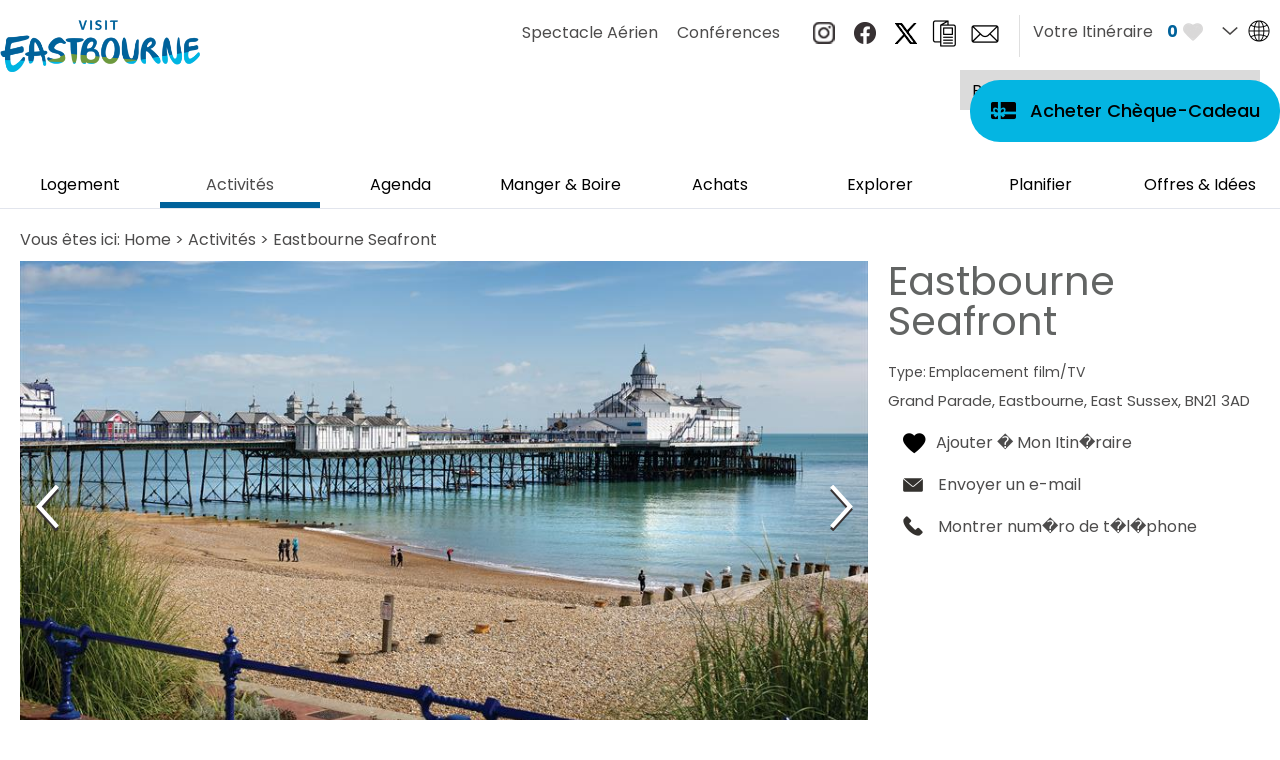

--- FILE ---
content_type: text/html; charset=utf-8
request_url: https://fr.visiteastbourne.com/activites/eastbourne-seafront-p1239831
body_size: 23965
content:
<!DOCTYPE html PUBLIC "-//W3C//DTD XHTML 1.0 Strict//EN" "http://www.w3.org/TR/xhtml1/DTD/xhtml1-strict.dtd">
<html xmlns="http://www.w3.org/1999/xhtml" xmlns:fb="http://www.facebook.com/2008/fbml" xmlns:og="http://ogp.me/ns#" xml:lang="fr-FR" lang="fr-FR">
<head>
    <title>Eastbourne Seafront - Emplacement film/TV in Eastbourne, Eastbourne - Visit Eastbourne</title>
    <meta name="referrer" content="always" />
    <meta http-equiv="content-type" content="text/html; charset=UTF-8" />
    <meta name="viewport" content="width=device-width, initial-scale=1.0" />
    <meta name="googlebot" content="NOODP" />
    <meta name="description" content="Le front de mer de cinq miles d’Eastbourne offre de belles plages, une promenade à trois niveaux, une jetée victorienne, un kiosque à musique, des…" />
    <meta name="keywords" content="Activités" />
    <link rel="Stylesheet" type="text/css" href="/SharedJS/jquery/plugins/LightBox/css/jquery.lightbox-0.5_v63775376442.css" media="all" />
    <link rel="Stylesheet" type="text/css" href="/styles/style_v63901072382.css" media="screen" />
    <link rel="Stylesheet" type="text/css" href="/styles/print_v63901072382.css" media="print" />
    <style>
    div.policyinformation span.error{color:red}
    .ui-datepicker{padding:.2em .2em 0;background:#CCCCCC none repeat scroll 0 0;font-size:85%;color:#000000;z-index:1000000} .ui-datepicker .ui-datepicker-header{position:relative;padding:.2em 0} .ui-datepicker .ui-datepicker-prev,.ui-datepicker .ui-datepicker-next{position:absolute;top:0;width:auto;height:1.8em;line-height:1.8em;color:#000000;cursor:pointer} .ui-datepicker .ui-datepicker-prev{left:2px} .ui-datepicker .ui-datepicker-next{right:2px} .ui-datepicker .ui-datepicker-title{margin:0 2.3em;line-height:1.8em;text-align:center;color:#DC241F;font-weight:bold} .ui-datepicker .ui-datepicker-title select{float:left;margin:1px 0} .ui-datepicker select.ui-datepicker-month-year{width:100%} .ui-datepicker select.ui-datepicker-month,.ui-datepicker select.ui-datepicker-year{width:49%} .ui-datepicker .ui-datepicker-title select.ui-datepicker-year{float:right} .ui-datepicker table{border:1px solid #000000;border-spacing:2px;border-collapse:separate;margin:0 0 .2em;background:#FFFFFF} .ui-datepicker th{padding:.3em .3em;text-align:center;font-weight:bold;border:0;background:#666666;color:#FFFFFF} .ui-datepicker td{border:0;padding:0} .ui-datepicker td a{color:#000000} .ui-datepicker td span,.ui-datepicker td a{display:block;padding:.2em;text-align:center;text-decoration:none} .ui-datepicker .ui-datepicker-buttonpane{background-image:none;margin:.7em 0 0 0;padding:0 .2em;border-left:0;border-right:0;border-bottom:0} .ui-datepicker .ui-datepicker-buttonpane button{float:right;margin:.5em .2em .4em;cursor:pointer;padding:.2em .6em .3em .6em;width:auto;overflow:visible} .ui-datepicker .ui-datepicker-buttonpane button.ui-datepicker-current{float:left} .ui-datepicker-calendar .ui-datepicker-current-day{background:#FF6666} .ui-datepicker-calendar .ui-datepicker-current-day a{color:#FFFFFF} .ui-datepicker-calendar .ui-datepicker-today{background:#666666} .ui-datepicker-calendar .ui-datepicker-today a{color:#FFFFFF} .ui-datepicker-calendar .ui-state-hover{background:#CCCCCC} .ui-datepicker-calendar .ui-state-disabled{color:#BFBFBF} .ui-datepicker.ui-datepicker-multi{width:auto} .ui-datepicker-multi .ui-datepicker-group{float:left} .ui-datepicker-multi .ui-datepicker-group table{width:95%;margin:0 auto .4em} .ui-datepicker-multi-2 .ui-datepicker-group{width:50%} .ui-datepicker-multi-3 .ui-datepicker-group{width:33.3%} .ui-datepicker-multi-4 .ui-datepicker-group{width:25%} .ui-datepicker-multi .ui-datepicker-group-last .ui-datepicker-header{border-left-width:0} .ui-datepicker-multi .ui-datepicker-group-middle .ui-datepicker-header{border-left-width:0} .ui-datepicker-multi .ui-datepicker-buttonpane{clear:left} .ui-datepicker-row-break{clear:both;width:100%} .ui-datepicker-rtl{direction:rtl} .ui-datepicker-rtl .ui-datepicker-prev{right:2px;left:auto} .ui-datepicker-rtl .ui-datepicker-next{left:2px;right:auto} .ui-datepicker-rtl .ui-datepicker-prev:hover{right:1px;left:auto} .ui-datepicker-rtl .ui-datepicker-next:hover{left:1px;right:auto} .ui-datepicker-rtl .ui-datepicker-buttonpane{clear:right} .ui-datepicker-rtl .ui-datepicker-buttonpane button{float:left} .ui-datepicker-rtl .ui-datepicker-buttonpane button.ui-datepicker-current{float:right} .ui-datepicker-rtl .ui-datepicker-group{float:right} .ui-datepicker-rtl .ui-datepicker-group-last .ui-datepicker-header{border-right-width:0;border-left-width:1px} .ui-datepicker-rtl .ui-datepicker-group-middle .ui-datepicker-header{border-right-width:0;border-left-width:1px} .ui-icon{text-indent:0} .ui-datepicker .ui-datepicker-prev span,.ui-datepicker .ui-datepicker-next span{display:block;left:0;margin-left:0;margin-top:0;position:relative;top:0}
    div.ctl_CookieWarning,div.ctl_CookieWarning *{margin:0;padding:0;border:0;font-size:100%;font:inherit;vertical-align:baseline;line-height:1.3em} div.ctl_CookieWarning{margin:0;padding:4px 0;width:100%;background:url("/engine/shared_gfx/CookieBarBackground.jpg") top right repeat-x #595959;color:White;border-bottom:2px solid #c0c0c0} div.ctl_CookieWarning div.CookieWarning{position:relative;width:860px;margin:8px auto;text-align:left} div.ctl_CookieWarning div.CookieMessage{width:750px;font-family:Verdana;font-size:9pt;text-align:center} div.ctl_CookieWarning a.CookieWarningHide{position:absolute;top:6px;right:0} div.CookieWarning div.CookieMessage a{color:#FFAD00} div.CookieWarning div.CookieMessage a:hover{color:#f1f1f1} div.ctl_CookieWarning a.CookieWarningHide img{border:none} div.CookieWarningPopup{padding:1em;color:#141414} div.CookieWarningPopupContent{margin-bottom:10px;height:505px;overflow:scroll;overflow-x:hidden;text-align:left} div.CookieWarningPopup h2.CookieWarningTitle{font-size:120%;font-weight:bold;text-align:center;padding-bottom:1em} div.CookieWarningPopupContent h2,div.CookieWarningPopupContent h3{font-weight:bold} div.CookieWarningPopupContent h2{font-size:120%} div.CookieWarningPopupContent h3{font-size:105%} div.CookieWarningPopupContent h4{font-size:100%} div.CookieWarningPopupContent h2,div.CookieWarningPopupContent h3,div.CookieWarningPopupContent h4,div.CookieWarningPopupContent ul,div.CookieWarningPopupContent p{padding-bottom:1em;font-size:9pt} div.CookieWarningPopupContent li{list-style-position:outside;list-style-type:disc;line-height:1.5em;margin-left:1.5em} div.CookieWarningPopupContent table{margin-bottom:1em} div.CookieWarningPopupContent th{font-weight:bold} div.CookieWarningPopupContent th,div.CookieWarningPopupContent td{text-align:left;padding:0.2em 0.5em;font-size:9pt} div.CookieWarningPopupContent h3 a,div.CookieWarningPopupContent h3 a:hover{color:#141414;text-decoration:none} div.CookieWarningPopupConfirm input{padding:0.2em 1em;font-size:9pt}
    .lazyLoadImageInProgressMessage{visibility:hidden;position:absolute} @media print{.lazyLoadImageInProgressMessage{visibility:visible;position:fixed;top:0;left:0;width:100%;height:100%;background:rgba(255,255,255,0.9);z-index:1000} .lazyLoadImageInProgressMessage span.notReadyYetMessage{display:block;font-size:24px;margin:50px 0;text-align:center} }
    </style>
    <script type="text/javascript"  src="/SharedJS/jQuery/1.12.4/jquery-1.12.4.min_v63775376442.js">"use strict";</script>
    <script type="text/javascript"  src="/SharedJS/jQuery/migrate/1.4.1/jquery-migrate-1.4.1.min_v63775376444.js">"use strict";</script>
    <script type="text/javascript"  src="/SharedJS/swfobject/2.0/swfobject_v63775376440.js">"use strict";</script>
    <script type="text/javascript"  src="/SharedJS/NewMind/1.1.0/core-min_v63775376440.js">"use strict";</script>
    <script type="text/javascript"  src="/SharedJS/jquery/plugins/jquery.isOnScreen_v63775376442.js">"use strict";</script>
    <script type="text/javascript"  src="/SharedJS/jQuery/plugins/jquery.flyTo_v63775376442.js">"use strict";</script>
    <script type="text/javascript"  src="/SharedJS/jQuery/plugins/jquery.color_v63775376442.js">"use strict";</script>
    <script type="text/javascript"  src="/SharedJS/jquery/plugins/blockui/jquery.blockui.2.7.0.min_v63775376442.js">"use strict";</script>
    <script type="text/javascript"  src="/SharedJS/jquery/plugins/throttle-debounce/jquery.ba-throttle-debounce.min_v63775376442.js">"use strict";</script>
    <script type="text/javascript"  src="/SharedJS/jquery/plugins/meganav/jquery.meganav.min_v63775376442.js">"use strict";</script>
    <script type="text/javascript"  src="/SharedJS/hammer/hammer.min_v63775376440.js">"use strict";</script>
    <script type="text/javascript"  src="/SharedJS/jquery/plugins/animate-enhanced/animate-enhanced.min_v63775376442.js">"use strict";</script>
    <script type="text/javascript"  src="/SharedJS/jQuery/plugins/LightBox/js/jquery.lightbox-0.5.min_v63775376442.js">"use strict";</script>
    <script type="text/javascript"  src="/SharedJS/jquery/plugins/history/json2_v63775376442.js">"use strict";</script>
    <script type="text/javascript"  src="/SharedJS/jquery/plugins/history/jquery.history_v63775376442.js">"use strict";</script>
    <script type="text/javascript"  src="/SharedJS/jquery/plugins/bbq/jquery.ba-bbq.min_v63775376442.js">"use strict";</script>
    <script type="text/javascript"  src="/JsHandlerMin/engine/javascript/Common_v63898125718.js">"use strict";</script>
    <script type="text/javascript"  src="/JsHandlerMin/engine/javascript/PersistentAttempt_v63898125718.js">"use strict";</script>
    <script type="text/javascript"  src="/JsHandlerMin/engine/javascript/BookmarkletsSupport_v63898125718.js">"use strict";</script>
    <script type="text/javascript"  src="/JsHandlerMin/engine/javascript/GoogleAnalyticsExtensions_v63898125718.js">"use strict";</script>
    <script type="text/javascript"  src="/JsHandlerMin/engine/javascript/Ajax_v63898125718.js">"use strict";</script>
    <script type="text/javascript"  src="/JsHandlerMin/engine/javascript/CookieWarning_v63898125718.js">"use strict";</script>
    <script type="text/javascript"  src="/JsHandlerMin/engine/javascript/Navigation_v63898125718.js">"use strict";</script>
    <script type="text/javascript"  src="/JsHandlerMin/engine/javascript/SiteSearch_v63898125718.js">"use strict";</script>
    <script type="text/javascript"  src="/JsHandlerMin/engine/javascript/LazyLoadImages_v63898125718.js">"use strict";</script>
    <script type="text/javascript"  src="/JsHandlerMin/engine/javascript/LazyLoadImagesExtensions_v63898125718.js">"use strict";</script>
    <script type="text/javascript"  src="/JsHandlerMin/engine/javascript/Touch_v63898125718.js">"use strict";</script>
    <script type="text/javascript"  src="/JsHandlerMin/engine/javascript/SwipeGallery_v63898125718.js">"use strict";</script>
    <script type="text/javascript"  src="/JsHandlerMin/engine/javascript/ProductDetail_v63898125718.js">"use strict";</script>
    <script type="text/javascript"  src="/JsHandlerMin/engine/javascript/GroupedFacilities_v63898125718.js">"use strict";</script>
    <script type="text/javascript"  src="/JsHandlerMin/engine/javascript/ProviderStats_v63898125718.js">"use strict";</script>
    <script type="text/javascript"  src="/JsHandlerMin/engine/javascript/history_v63898125718.js">"use strict";</script>
    <script type="text/javascript"  src="/JsHandlerMin/engine/javascript/DynamicMappingMain_v63898125718.js">"use strict";</script>
    <script type="text/javascript"  src="/JsHandlerMin/engine/javascript/photosynths_v63898125718.js">"use strict";</script>
    <script type="text/javascript"  src="/JsHandlerMin/engine/javascript/BookingUI_v63898125718.js">"use strict";</script>
    <script type="text/javascript"  src="/JsHandlerMin/engine/javascript/ProductList_v63898125718.js">"use strict";</script>
    <script type="text/javascript"  src="/JsHandlerMin/engine/javascript/ProductSearch_v63898125718.js">"use strict";</script>
    <script type="text/javascript"  src="/JsHandlerMin/engine/javascript/ProductSearchUrlRewriter_v63898125718.js">"use strict";</script>
    <script type="text/javascript"  src="/JsHandlerMin/engine/javascript/HighlightedProducts_v63898125718.js">"use strict";</script>
    <script type="text/javascript"  src="/JsHandlerMin/engine/javascript/HighlightedProductsTransitions_v63898125718.js">"use strict";</script>
    <script type="text/javascript"  src="/JsHandlerMin/engine/javascript/HighlightedProductsCalendar_v63898125718.js">"use strict";</script>
    <script type="text/javascript"  src="/JsHandlerMin/engine/javascript/WhatsNearByAccordion_v63898125718.js">"use strict";</script>
    <script type="text/javascript"  src="/JsHandlerMin/engine/javascript/Media_v63898125718.js">"use strict";</script>
    <script type="text/javascript"  src="/JsHandlerMin/engine/javascript/FeaturedGallery_v63898125718.js">"use strict";</script>
    <script type="text/javascript">
        window.NewMind=window.NewMind||{};NewMind.env={platform:{type:"enterprise",version:1.4,traceIsEnabled:false,maxUploadSizeInMB:15,sharedJSHost:"/SharedJS",interface:"https://eastbourne.etwp.net/",dms:"https://dms-nvg.newmindets.net/",dmsName:"NVG",disableWCAGCompliance:true},install:{mapping:{enabled:true,googleMapsApiKey:"AIzaSyD10_hEDC4C2wWEUPs4guafxOJCH0LWZ7Q",home:{lat:50.771712,lon:0.290369,zoom:13},maxprods:500,overrideicons:false,configurations:{}},excursion:{enabled:true}},page:{pagekey:8595,product:1239831,realurl:"/activites",prodtypes:"ACTI,ATTR,ENTE",channelId:"ES",itinlibkey:3,gatrackexitlinks:false},search:{},excursion:[],lang:{languagecode:"fr-FR"},imgs:{},html:{}};window.NewMind=window.NewMind||{};NewMind.DataCapture=NewMind.DataCapture||{};NewMind.DataCapture.Data={host:"https://datacapture.newmindmedia.com/",serverTimestampUtc:"2026-01-23T04:58:04.1694246Z"};(function(i,s,o,g,r,a,m){i['GoogleAnalyticsObject']=r;i[r]=i[r]||function(){(i[r].q=i[r].q||[]).push(arguments)},i[r].l=1*new Date();a=s.createElement(o),m=s.getElementsByTagName(o)[0];a.async=1;a.src=g;m.parentNode.insertBefore(a,m)})(window,document,'script','//www.google-analytics.com/analytics.js','ga');ga('create',"UA-7955550-15",'auto');ga('require','displayfeatures');ga('set','anonymizeIp',true);ga('send','pageview');
    </script>
    <meta name="theme-color" content="#3e4142" />

<link href="https://fonts.googleapis.com/css2?family=Poppins:wght@200;300;400;500;600;700;800;900&display=swap" rel="stylesheet">

<script src="/JsHandlerMin/webteamsharedjs/Breakpoints.js"></script>

<!-- Start Facebook Pixel Code -->
<script>
!function(f,b,e,v,n,t,s)
{if(f.fbq)return;n=f.fbq=function(){n.callMethod?
n.callMethod.apply(n,arguments):n.queue.push(arguments)};
if(!f._fbq)f._fbq=n;n.push=n;n.loaded=!0;n.version='2.0';
n.queue=[];t=b.createElement(e);t.async=!0;
t.src=v;s=b.getElementsByTagName(e)[0];
s.parentNode.insertBefore(t,s)}(window,document,'script',
'https://connect.facebook.net/en_US/fbevents.js');
fbq('init', '259350311998527');
fbq('track', 'PageView');
</script>
<noscript>
<img height="1" width="1"
src="https://www.facebook.com/tr?id=259350311998527&ev=PageView
&noscript=1"/>
</noscript>
<!-- End Facebook Pixel Code -->

<!-- Global site tag (gtag.js) - Google Analytics -->
<script async src="https://www.googletagmanager.com/gtag/js?id=G-RNTQXYLCMP"></script>
<script>
  window.dataLayer = window.dataLayer || [];
  function gtag(){dataLayer.push(arguments);}
  gtag('js', new Date());

  gtag('config', 'G-RNTQXYLCMP');
</script>
    <link rel="canonical" href="https://fr.visiteastbourne.com/activites/eastbourne-seafront-p1239831" />
    <link rel="shortcut icon" href="/favicon.ico" />

</head>
<body class="ttd fr-fr ProductSearchSwitcher stage3 ProductTypeATTR primarycategory-f502">
    <script type="text/javascript"  src="/engine/jsLanguages.asp?langcode=fr-FR">"use strict";</script>

<div class="fullWidthSite"><div id="SkipContentWrapper"><div id="SkipContent"><div class="sys_control c64522 ctl_Content skipContentButton"><p><a tabindex="1" href="#mainContent">Skip To Main Content</a></p></div></div></div><div id="SocialMediaLinksOutsideWrapper"><div id="SocialMediaLinksWrapper"></div></div><div id="topWrapper"><div id="top"></div></div><div id="headerWrapper"><div id="header"><div class="sys_control c64568 ctl_Content mediaLogo"><ul>
    <li class="mediaLogoSite">
        <a href="/">
            <img alt="Logo du site" src="/images/logos/logo.png" width="383" height="99">
        </a>
    </li>
    <li class="mediaLogoPrint">
        <img alt="Logo d'impression" src="/images/logos/logo_print.gif" width="383" height="99">
          </li>
</ul></div><div class="sys_control c67706 ctl_Content channelSiteLinks"><div class="channelIcon channelIconAirshow"><a title="Spectacle Aérien" href="https://www.visiteastbourne.com/airshow" target="_blank">Spectacle Aérien</a></div>
<div class="channelIcon channelIconConf"><a title="Conférences" href="https://www.visiteastbourne.com/conferences" target="_blank">Conférences</a></div></div><div class="sys_control c67546 ctl_Content socialMediaIcons"><div class="socialIcon socialIconInstagram"><a title="Website Instagram" href="https://www.instagram.com/visiteastbourne/?hl=en" target="_blank"><img alt="Instagram Icon" src="/images/Icons/socialMedia/icon_instagram.png"></a></div>
<div class="socialIcon socialIconFacebook"><a title="Website Facebook" href="https://www.facebook.com/visiteastbourne" target="_blank"><img alt="Facebook Icon" src="/images/2019/icons/socialmedia/icon_faceboook.png"></a></div>
<div class="socialIcon socialIconTwitter"><a title="Website Twitter" href="https://twitter.com/visiteastbourne" target="_blank"><img alt="Twitter Icon" src="/dbimgs/logo-black-21.png"></a></div>
<!--<div class="socialIcon socialIconBrochure"><a title="Sign up to Website Brochure" href="/plan-your-visit/tourist-information/brochures"><img alt="Brochure Icon" src="/images/2019/icons/icon_brochure.png" /></a></div>
<div class="socialIcon socialIconNewsletter"><a title="Sign up to Website Newsletter" href="/plan-your-visit/tourist-information/sign-up-to-e-newsletter"><img alt="E-newsletter Icon" src="/images/2019/icons/icon_enewsletter.png" /></a></div>--></div><div class="sys_control c97139 ctl_Navigation navHeaderLinks"><ul class="flatlist">
<li class="brochure">
<a class="navTitle" href="/planifier/tournage/brochures">Brochures</a>
</li>
<li class="enews">
<a class="navTitle" href="/planifier/tournage/sign-up-to-e-newsletter">Sign up to e-newsletter</a>
</li>
</ul></div><div class="sys_control c67469 ctl_ItineraryBasket itinerary itineraryBasket itineraryBasketHeader itineraryBasketDetailed"><h2 id="ir_itinerary_yourplanner" class="ir" title="Votre Itinéraire"><span></span>Votre Itinéraire</h2><div class="EmptyMsg"><p>À vous d’organiser votre voyage. </p> <p class="margenAbajo">Cliquez sur <img src="/images/French/itinerary/addtoitinerary.png" alt="Ajouter à mon itinéraire" class="middle" /> et ajoutez une destination à votre panier. </p> <p>Actuellement aucune information sur votre itinéraire.</p></div><p class="link"><a href="/information/consumer-home" rel="nofollow" class="Itin_List"><img alt="Liste de tous mes itinéraires enregistrés" src="/images/french/itinerary/basket/basket_view_saved.png" /></a></p></div><div class="sys_control c67623 ctl_Content languageSelector flags"><div class="separator_uk">
    <div class="currentLang">
    </div>
    <ul class="langSelection">
        <li>
            <span><a title="German" href="https://de.visiteastbourne.com">DE</a></span>
        </li>
        <li>
            <span><a title="French" href="https://fr.visiteastbourne.com">FR</a></span>
        </li>
    </ul>
</div>

<div class="separator_de">
    <div class="currentLang">
    </div>
    <ul class="langSelection">
        <li>
            <span><a title="English" href="https://www.visiteastbourne.com">EN</a></span>
        </li>
        <li>
            <span><a title="French" href="https://fr.visiteastbourne.com">FR</a></span>
        </li>
    </ul>
</div>
<div class="separator_fr">
    <div class="currentLang">
    </div>
    <ul class="langSelection">
        <li>
            <span><a title="English" href="https://www.visiteastbourne.com" "="">EN</a></span>
        </li>
        <li>
            <span><a title="German" href="https://de.visiteastbourne.com">DE</a></span>
        </li>
    </ul>
</div></div><div class="sys_control c64569 ctl_Content siteSearchIcon"><span>
<img src="/images/searchButtons/btn_sitesearch@x2.png" alt="Site Search Icon">
</span></div><div class="sys_control c64570 ctl_SiteSearchForm siteSearch"><form class="SearchSite" action="/information/site-search-results" method="get" role="search"><div class="form"><div class="row"><span class="label"><label for="search_64570" class="text">Rechercher :</label></span><span class="field"><input type="text" id="search_64570" name="search" value="" title="Résultats du site pour"/></span><span class="submit"><input type="image" src="/images/searchButtons/btn_sitesearch@x2.png" name="submit" value="submit" title="Rechercher :" class="submit" /></span></div></div></form></div><div class="sys_control c94678 ctl_Content buyGiftVoucher"><p><a title="Buy Gift Voucher" href="https://visit-eastbourne.destination-vouchers.co.uk/" target="_blank">
Acheter Chèque-Cadeau
</a></p></div><div class="sys_control c66638 ctl_Content dropdownmenu"><img alt="Dropdown Menu Image" src="/images/dropdownmenux2.png"></div><div class="sys_control c66711 ctl_Navigation navigationMain navigationMainResponsive navdown"><ul class="noscript">
<li class="accommodation"><a class="navTitle" href="/logement" title="Logement À Eastbourne">Logement</a><ul id="accommodation-sub1-8594" class="sub sub1" style="display:none">
<li class="c66711"><a class="navTitle" href="/logement/hotels" title="Hôtels à Eastbourne ">Hôtels</a></li>
<li class="c66711"><a class="navTitle" href="/logement/chambres-d-hotes" title="Chambres d’hôtes sur Eastbourne ">Chambres d’hôtes</a></li>
<li class="c66711"><a class="navTitle" href="/logement/hebergements-meubles" title="Trouvez un logement Independent à Eastbourne ">Hébergements meublés</a></li>
<li class="c66711"><a class="navTitle" href="/logement/campings" title="Campings à Eastbourne et dans le Sussex">Campings et villages de vacances</a></li>
<li class="c66711"><a class="navTitle" href="/logement/accessibles" title="Hébergements accessibles à Eastbourne">Hébergements accessibles</a></li>
<li class="c66711"><a class="navTitle" href="/logement/animaux-acceptes" title="Animaux acceptés">Animaux acceptés</a></li>
</ul>
</li>
<li class="ttd selected current"><a class="navTitle current" href="/activites" title="Activités ">Activités </a><ul id="ttd-sub1-8595" class="sub sub1">
<li class="c66711"><a class="navTitle" href="/activites/attractions" title="Trouvez des attractions à Eastbourne et dans les environs ">Attractions</a><ul id="c66711-sub2-8574" class="sub sub2" style="display:none">
<li class="c66711"><a class="navTitle" href="/activites/attractions/chateaux-et-lieux-historiques" title="Châteaux et lieux historiques dans Eastbourne et ses alentours ">Châteaux et lieux historiques </a></li>
<li class="c66711"><a class="navTitle" href="/activites/attractions/musees-et-galeries" title="Trouver des Musées et Galeries près d’Eastbourne ">Musées et Galeries </a></li>
<li class="c66711"><a class="navTitle" href="/activites/attractions/du-fun-en-famille" title="Du fun en famille ">Du fun en famille </a></li>
<li class="c66711"><a class="navTitle" href="/activites/attractions/parcs-et-jardins">Parcs et Jardins </a></li>
<li class="c66711"><a class="navTitle" href="/activites/attractions/vie-sauvage-and-nature" title="Vie sauvage et parcs naturels près d’Eastbourne ">Vie Sauvage &amp; Nature </a></li>
<li class="c66711"><a class="navTitle" href="/activites/attractions/arts-and-culture">Arts and Culture</a></li>
<li class="c66711"><a class="navTitle" href="/activites/attractions/excursions-et-visites-touristiques" title="Excursions et visites touristiques ">Excursions et visites touristiques </a></li>
<li class="c66711"><a class="navTitle" href="/activites/attractions/journee-pluvieuse" title="Activités sous la pluie à Eastbourne ">Journée pluvieuse</a></li>
</ul>
</li>
<li class="c66711"><a class="navTitle" href="/activites/activites">Activités</a><ul id="c66711-sub2-8573" class="sub sub2" style="display:none">
<li class="c66711"><a class="navTitle" href="/activites/activites/sports-nautiques">Sports Nautiques</a></li>
<li class="c66711"><a class="navTitle" href="/activites/activites/cyclisme">Cyclisme</a></li>
<li class="c66711"><a class="navTitle" href="/activites/activites/randonnees">Randonnées</a></li>
<li class="c66711"><a class="navTitle" href="/activites/activites/golf">Golf</a></li>
<li class="c66711"><a class="navTitle" href="/activites/activites/tennis">Tennis</a></li>
<li class="c66711"><a class="navTitle" href="/activites/activites/centres-d-activites">Centres d’activités </a></li>
<li class="c66711"><a class="navTitle" href="/activites/activites/aventures-and-plein-air" title="Aventures &amp; Plein Air ">Aventures &amp; Plein Air </a></li>
<li class="c66711"><a class="navTitle" href="/activites/activites/bien-etre">Bien-être </a></li>
</ul>
</li>
</ul>
</li>
<li class="whatsOn"><a class="navTitle" href="/agenda" title="Agenda">Agenda</a><ul id="whatsOn-sub1-8596" class="sub sub1" style="display:none">
<li class="c66711"><a class="navTitle" href="/agenda/calendrier-des-evenements" title="Calendrier des événements ">Calendrier des événements </a></li>
<li class="c66711"><a class="navTitle" href="/agenda/evenements-de-la-semaine">Évènements de la semaine </a></li>
<li class="c66711"><a class="navTitle" href="/agenda/expositions">Expositions</a></li>
<li class="c66711"><a class="navTitle" href="/agenda/divertissement">Divertissement </a><ul id="c66711-sub2-8550" class="sub sub2" style="display:none">
<li class="c66711"><a class="navTitle" href="/agenda/divertissement/bandstand-concerts">Bandstand</a></li>
<li class="c66711"><a class="navTitle" href="/agenda/divertissement/theatres">Theatres</a></li>
<li class="c66711"><a class="navTitle" href="/agenda/divertissement/cinema">Cinéma </a></li>
</ul>
</li>
<li class="c66711"><a class="navTitle" href="/agenda/evenements-principaux">Évènements principaux</a><ul id="c66711-sub2-8551" class="sub sub2" style="display:none">
<li class="c66711"><a class="navTitle" href="/agenda/evenements-principaux/airshow" title="Airbourne, Eastbourne International Airshow">Airshow</a></li>
<li class="c66711"><a class="navTitle" href="/agenda/evenements-principaux/beer-and-cider-festivals">Beer &amp; Cider Festivals</a></li>
<li class="c66711"><a class="navTitle" href="/agenda/evenements-principaux/magnificent-motors">Magnificent Motors</a></li>
<li class="c66711"><a class="navTitle" href="/agenda/evenements-principaux/beach-life">Beach Life</a></li>
<li class="c66711"><a class="navTitle" href="/agenda/evenements-principaux/beachy-head-marathon">Beachy Head Marathon</a></li>
<li class="c66711"><a class="navTitle" href="/agenda/evenements-principaux/soapbox-race" title="Soapbox Race">Soapbox Race</a></li>
<li class="c66711"><a class="navTitle" href="/agenda/evenements-principaux/walk-fest">Walk Fest</a></li>
</ul>
</li>
<li class="c66711"><a class="navTitle" href="/agenda/quartier-du-devonshire" title="Quartier du Devonshire ">Quartier du Devonshire </a><ul id="c66711-sub2-8552" class="sub sub2" style="display:none">
<li class="c66711"><a class="navTitle" href="/agenda/quartier-du-devonshire/spectacles-de-theatre">Spectacles de Théâtre </a></li>
<li class="c66711"><a class="navTitle" href="/agenda/quartier-du-devonshire/tennis-international">Tennis International</a></li>
<li class="c66711"><a class="navTitle" href="/agenda/quartier-du-devonshire/galerie-d-art-towner">Galerie d’art Towner </a></li>
</ul>
</li>
</ul>
</li>
<li class="eating"><a class="navTitle" href="/manger-et-boire" title="Manger &amp; Boire">Manger &amp; Boire</a><ul id="eating-sub1-8597" class="sub sub1" style="display:none">
<li class="c66711"><a class="navTitle" href="/manger-et-boire/restaurants">Restaurants</a></li>
<li class="c66711"><a class="navTitle" href="/manger-et-boire/pubs-and-bars">Pubs &amp; Bars</a></li>
<li class="c66711"><a class="navTitle" href="/manger-et-boire/cafes-and-coffee-shops" title="Cafés &amp; Coffee Shops">Cafés &amp; Coffee Shops</a></li>
<li class="c66711"><a class="navTitle" href="/manger-et-boire/fish-and-chips">Fish &amp; Chips</a></li>
<li class="c66711"><a class="navTitle" href="/manger-et-boire/fast-food">Fast Food</a></li>
<li class="c66711"><a class="navTitle" href="/manger-et-boire/vignobles-biere-et-cidre" title="Vignobles, bière et cidre ">Vignobles, bière et cidre </a></li>
</ul>
</li>
<li class="shop"><a class="navTitle" href="/achats" title="Achats">Achats</a><ul id="shop-sub1-8598" class="sub sub1" style="display:none">
<li class="c66711"><a class="navTitle" href="/achats/the-beacon" title="The Beacon">The Beacon</a></li>
<li class="c66711"><a class="navTitle" href="/achats/independants">Indépendants </a></li>
<li class="c66711"><a class="navTitle" href="/achats/little-chelsea">Little Chelsea</a></li>
<li class="c66711"><a class="navTitle" href="/achats/galeries-and-antiquites">Galeries &amp; Antiquités </a></li>
<li class="c66711"><a class="navTitle" href="/achats/marches">Marchés </a></li>
<li class="c66711"><a class="navTitle" href="/achats/magasins-agricoles-and-vignobles">Magasins agricoles &amp; vignobles</a></li>
<li class="c66711"><a class="navTitle" href="/achats/vetements-and-equipements-d-exterieur">Vêtements &amp; équipements d’extérieur </a></li>
<li class="c66711"><a class="navTitle" href="/achats/enterprise-shopping-center">Enterprise Shopping Center </a></li>
</ul>
</li>
<li class="explore"><a class="navTitle" href="/explorer" title="Explorer">Explorer</a><ul id="explore-sub1-8631" class="sub sub1" style="display:none">
<li class="c66711"><a class="navTitle" href="/explorer/front-de-mer">Front de mer </a><ul id="c66711-sub2-8510" class="sub sub2" style="display:none">
<li class="c66711"><a class="navTitle" href="/explorer/front-de-mer/plages">Plages</a></li>
<li class="c66711"><a class="navTitle" href="/explorer/front-de-mer/sovereign-harbour">Sovereign Harbour</a></li>
<li class="c66711"><a class="navTitle" href="/explorer/front-de-mer/bandstand">Bandstand</a></li>
<li class="c66711"><a class="navTitle" href="/explorer/front-de-mer/la-jetee">La jetée </a></li>
</ul>
</li>
<li class="c66711"><a class="navTitle" href="/explorer/heritage-eastbourne">Heritage Eastbourne</a><ul id="c66711-sub2-8504" class="sub sub2" style="display:none">
<li class="c66711"><a class="navTitle" href="/explorer/heritage-eastbourne/exposition-the-beachy-head-story">Exposition The Beachy Head Story </a></li>
<li class="c66711"><a class="navTitle" href="/explorer/heritage-eastbourne/sentiers-du-patrimoine">Sentiers du patrimoine</a></li>
</ul>
</li>
<li class="c66711"><a class="navTitle" href="/explorer/south-downs-national-park">South Downs National Park</a><ul id="c66711-sub2-8503" class="sub sub2" style="display:none">
<li class="c66711"><a class="navTitle" href="/explorer/south-downs-national-park/beachy-head">Beachy Head</a></li>
<li class="c66711"><a class="navTitle" href="/explorer/south-downs-national-park/les-seven-sisters-et-la-vallee-cuckmere">Les Seven Sisters et la Vallée Cuckmere</a></li>
<li class="c66711"><a class="navTitle" href="/explorer/south-downs-national-park/belle-tout-et-birling-gap">Belle Tout &amp; Birling Gap</a></li>
<li class="c66711"><a class="navTitle" href="/explorer/south-downs-national-park/long-man-de-wilmington">Long Man de Wilmington</a></li>
<li class="c66711"><a class="navTitle" href="/explorer/south-downs-national-park/sentier-bloomsbury">Sentier Bloomsbury </a></li>
</ul>
</li>
<li class="c66711"><a class="navTitle" href="/explorer/explorer-le-sussex">Explorer le Sussex </a><ul id="c66711-sub2-8502" class="sub sub2" style="display:none">
<li class="c66711"><a class="navTitle" href="/explorer/explorer-le-sussex/villes-et-villages">Villes et villages </a></li>
<li class="c66711"><a class="navTitle" href="/explorer/explorer-le-sussex/pevensey-and-1066">Pevensey &amp; 1066</a></li>
<li class="c66711"><a class="navTitle" href="/explorer/explorer-le-sussex/lewes-et-son-histoire">Lewes et son histoire </a></li>
<li class="c66711"><a class="navTitle" href="/explorer/explorer-le-sussex/seaford-and-newhaven">Seaford &amp; Newhaven</a></li>
</ul>
</li>
</ul>
</li>
<li class="plan"><a class="navTitle" href="/planifier" title="Planifier">Planifier</a><ul id="plan-sub1-8633" class="sub sub1" style="display:none">
<li class="c66711"><a class="navTitle" href="/planifier/services-aux-visiteurs">Services aux visiteurs</a><ul id="c66711-sub2-8482" class="sub sub2" style="display:none">
<li class="c66711"><a class="navTitle" href="/planifier/services-aux-visiteurs/brochures">Brochures</a></li>
<li class="c66711"><a class="navTitle" href="/planifier/services-aux-visiteurs/voyages-et-cartes">Voyages et Cartes</a></li>
<li class="c66711"><a class="navTitle" href="/planifier/services-aux-visiteurs/transports-publics">Transports Publics</a></li>
<li class="c66711"><a class="navTitle" href="/planifier/services-aux-visiteurs/parking">Parking </a></li>
<li class="c66711"><a class="navTitle" href="/planifier/services-aux-visiteurs/routes-panoramiques">Routes panoramiques </a></li>
<li class="c66711"><a class="navTitle" href="/planifier/services-aux-visiteurs/accessibilite">Accessibilité </a></li>
<li class="c66711"><a class="navTitle" href="/planifier/services-aux-visiteurs/meteo">Météo</a></li>
<li class="c66711"><a class="navTitle" href="/planifier/services-aux-visiteurs/horaires-des-marees">Horaires des marées </a></li>
<li class="enews"><a class="navTitle" href="/planifier/services-aux-visiteurs/s-inscrire-a-la-e-newsletter" title="S’inscrire à la e-newsletter ">S’inscrire à la e-newsletter </a></li>
<li class="c66711"><a class="navTitle" href="/planifier/services-aux-visiteurs/nous-contacter" title="Nous contacter">Nous contacter</a></li>
</ul>
</li>
<li class="c66711"><a class="navTitle" href="/planifier/etudier-a-eastbourne">Étudier à Eastbourne </a></li>
<li class="c66711"><a class="navTitle" href="/planifier/tournage">Tournage</a></li>
</ul>
</li>
<li class="ideas"><a class="navTitle" href="/offres-et-idees" title="Offres &amp; Idées">Offres &amp; Idées</a><ul id="ideas-sub1-8593" class="sub sub1" style="display:none">
<li class="c66711"><a class="navTitle" href="/offres-et-idees/itineraires">Itinéraires </a></li>
<li class="blogList"><a class="navTitle" href="/offres-et-idees/blog">Blog</a></li>
<li class="c66711"><a class="navTitle" href="/offres-et-idees/regarder-des-videos">Regarder des videos </a></li>
<li class="c66711"><a class="navTitle" href="/offres-et-idees/filmes-a-eastbourne">Filmés à Eastbourne </a></li>
</ul>
</li>
</ul>
<script type="module">$(function(){  $("div.c66711").megamenu({ 'columnsPerRow':4 }); });</script></div><div class="sys_control c96453 ctl_Content audioEye"><script type="text/javascriptdeferred">!function(){var b=function(){window.__AudioEyeSiteHash = "54a062ebbf352c8f6c56f1c60c324d85"; var a=document.createElement("script");a.src="https://wsmcdn.audioeye.com/aem.js";a.type="text/javascript";a.setAttribute("async","");document.getElementsByTagName("body")[0].appendChild(a)};"complete"!==document.readyState?window.addEventListener?window.addEventListener("load",b):window.attachEvent&&window.attachEvent("onload",b):b()}();</script></div><div id="siteSearchOverlay"><div class="siteSearchOverlayClose"></div></div></div></div><div id="navigationOutsideWrapper"><div id="navigationWrapper"></div></div><div class="wrapperFullWidth wrapperFullWidthMedia"><div class="fullWidthInnerWrapper"></div></div><div class="wrapper wrapperMainColTop"><div class="innerWrapper"><div class="sys_control c64539 ctl_Navigation navigationBreadcrumb"><p class="linkTrail">Vous êtes ici:  <a href="/" >Home</a> &gt; <a href="https://fr.visiteastbourne.com/activites" title="Activités">Activit&#233;s</a> > Eastbourne Seafront</p></div></div></div><div class="wrapperFullWidth searchWrapperTabs searchWrapperTabsPro"><div class="fullWidthInnerWrapper"></div></div><div class="wrapperFullWidth searchWrapper searchWrapperPro"><div class="fullWidthInnerWrapper"></div></div><div class="wrapperFullWidth"><div class="fullWidthInnerWrapper"></div></div><div class="wrapperFullWidth wrapperFullWidthMainContent"><div class="fullWidthInnerWrapper"><div class="mainCol"><div class="mainColWrapper"><div class="sys_control c64558 ctl_ProductDetail productDetail productDetailImage p1239831"><script type="text/javascript">
NewMind.ETWP.ControlData[64558] = 
{
MainImageDetails: { "Url": "https://eu-assets.simpleview-europe.com/eastbourne/imageresizer/?image=%2Fdmsimgs%2FEastbourne_seafront_credit_VisitEastbourne_644526568.jpg&action=ProductDetailPro","AltText": "Eastbourne Seafront","Title": "Eastbourne Seafront","Copyright": "","Filename": "Eastbourne_seafront_credit_VisitEastbourne_644526568.jpg","MediaKey": 2180341},MainImageAction: "ProductDetailPro",AdditionalImagesLazyLoadImage: "https://eu-assets.simpleview-europe.com/eastbourne/imageresizer/?image=%2Fimages%2Flazyloadplaceholder.jpg&action=FullSize&allowdefault=1", AdditionalImages : [{ "Url": "https://eu-assets.simpleview-europe.com/eastbourne/imageresizer/?image=%2Fdmsimgs%2FEastbourne_seafront_credit_VisitEastbourne_644526568.jpg&action=FullSize","AltText": "Eastbourne Seafront","Title": "Eastbourne Seafront","Copyright": "","Filename": "Eastbourne_seafront_credit_VisitEastbourne_644526568.jpg","MediaKey": 2180341},{ "Url": "https://eu-assets.simpleview-europe.com/eastbourne/imageresizer/?image=%2Fdmsimgs%2FSeafront_Nov_17-10_1212073576.jpg&action=FullSize","AltText": "Eastbourne Seafront","Title": "Eastbourne Seafront","Copyright": "","Filename": "Seafront_Nov_17-10_1212073576.jpg","MediaKey": 2180361},{ "Url": "https://eu-assets.simpleview-europe.com/eastbourne/imageresizer/?image=%2Fdmsimgs%2FEastbourne_Seafront_2019_MK_9__413725437.jpg&action=FullSize","AltText": "Eastbourne Seafront","Title": "Eastbourne Seafront","Copyright": "","Filename": "Eastbourne_Seafront_2019_MK_9__413725437.jpg","MediaKey": 2180371}]
};
</script>
<div class="imgWrapper"><div class="node image" >
<img src="https://eu-assets.simpleview-europe.com/eastbourne/imageresizer/?image=%2Fdmsimgs%2FEastbourne_seafront_credit_VisitEastbourne_644526568.jpg&action=ProductDetailPro" alt="Eastbourne Seafront" title="Eastbourne Seafront" class="mainimage" id="productImage"/>
</div>
<div id="productExtraImages" class="node additionalImages" >
<ul id="imgSwapCtrl" class="thumbs noscript">
<li><a href="https://eu-assets.simpleview-europe.com/eastbourne/imageresizer/?image=%2Fdmsimgs%2FEastbourne_seafront_credit_VisitEastbourne_644526568.jpg&action=ProductMain" title="Eastbourne Seafront" class="thumb"  >
<img src="https://eu-assets.simpleview-europe.com/eastbourne/imageresizer/?image=%2Fdmsimgs%2FEastbourne_seafront_credit_VisitEastbourne_644526568.jpg&action=ProductThumbsAdditional" alt="Eastbourne Seafront"
/>
</a></li>
<li><a href="https://eu-assets.simpleview-europe.com/eastbourne/imageresizer/?image=%2Fdmsimgs%2FSeafront_Nov_17-10_1212073576.jpg&action=ProductMain" title="Eastbourne Seafront" class="thumb"  >
<img src="https://eu-assets.simpleview-europe.com/eastbourne/imageresizer/?image=%2Fdmsimgs%2FSeafront_Nov_17-10_1212073576.jpg&action=ProductThumbsAdditional" alt="Eastbourne Seafront"
/>
</a></li>
<li><a href="https://eu-assets.simpleview-europe.com/eastbourne/imageresizer/?image=%2Fdmsimgs%2FEastbourne_Seafront_2019_MK_9__413725437.jpg&action=ProductMain" title="Eastbourne Seafront" class="thumb"  >
<img src="https://eu-assets.simpleview-europe.com/eastbourne/imageresizer/?image=%2Fdmsimgs%2FEastbourne_Seafront_2019_MK_9__413725437.jpg&action=ProductThumbsAdditional" alt="Eastbourne Seafront"
/>
</a></li>
</ul>
</div>
<script type="module">
$(function() { 
	NewMind.ETWP.ProductDetails.SwipeGallery.Init(64558, true, true);
});
</script>
</div><script type="text/javascript">NewMind.Vars = { Page: { ChannelID: "ES", ProductKey: 1239831, ProductName: "Eastbourne Seafront", ProductRemoteID: "NVG-1239831", CurrencyCode: "EUR" } };
if (NewMind.env && NewMind.env.page && NewMind.env.page.product) { NewMind.env.page.listingLevel = 2 };
NewMind.registerNameSpace("NewMind.ETWP.ProductDetails.Location")["1239831"] = { Latitude: 50.76456, Longitude: 0.28964, Eastings: 561566, Northings: 98606 };
</script></div><div class="sys_control c64556 ctl_ProductDetail productDetail productDetailDescription p1239831"><div class="node description translated" >
<h2>À propos de</h2>
Le front de mer immaculé et primé d’Eastbourne mettait en vedette les « dames » de Little Britain sur la promenade bordée de Tapis Garden, un endroit au bord de la mer, la couverture de la BBC, Carlton Kids et bien plus encore! <div class="translation-attribution"><a href="https://aka.ms/MicrosoftTranslatorAttribution" target="_blank" rel="noopener">Translated by <img src="/engine/shared_gfx/translated-by-microsoft.png" alt="Microsoft"></a></div></div>
<script type="text/javascript">NewMind.Vars = { Page: { ChannelID: "ES", ProductKey: 1239831, ProductName: "Eastbourne Seafront", ProductRemoteID: "NVG-1239831", CurrencyCode: "EUR" } };
if (NewMind.env && NewMind.env.page && NewMind.env.page.product) { NewMind.env.page.listingLevel = 2 };
NewMind.registerNameSpace("NewMind.ETWP.ProductDetails.Location")["1239831"] = { Latitude: 50.76456, Longitude: 0.28964, Eastings: 561566, Northings: 98606 };
</script></div><div class="sys_control c94253 ctl_Content productDetail productDetailTXGB"><h2>Book Tickets</h2>
<script type="text/javascriptdeferred">
	window.ticketapiconfig = {
		"channel": "VisitEastbourne",
        "dateFormat": "d/m/Y",
		"stylesheet": location.protocol + "//" + location.host + "/styles/TicketAPICustom.css",
        "onInvalidProduct": function () {
            // a useful trace warning just in case a developer is debugging
            if (NewMind.env.platform.traceIsEnabled && NewMind.ETWP.Trace && NewMind.ETWP.Trace.PrintTrace) {
                NewMind.ETWP.Trace.PrintTrace("Ticket API - Invalid Product (ProductCode:'" + NewMind.Vars.Page.ProductRemoteID + "' - Channel: '" + window.ticketapiconfig.channel + "')");
            }
            
            // if this function was triggered, the product didn't have an association to TXGB on the channel
            // provided, therefore, clear the entire control
            const ticketapiWidgetWrapper = document.querySelector("div.ctl_Content.productDetailTXGB");
            if (ticketapiWidgetWrapper){
                ticketapiWidgetWrapper.outerHTML = "";
            }
        },
        "onHandledPollingError": function () {
            const ticketapiWidgetWrapper = document.querySelector("div.ctl_Content.productDetailTXGB");
            if (!ticketapiWidgetWrapper){
                return;
            }
            const errors = ticketapiWidgetWrapper.querySelectorAll("div[data-error]");
            if(!errors.length){
                return;
            }
            
            // this will make sure any errors returned from the polling engine are rendered as trace errors
            if (NewMind.env.platform.traceIsEnabled && NewMind.ETWP.Trace && NewMind.ETWP.Trace.PrintTraceError) {
                for (var errorIndex = 0; errorIndex < errors.length; errorIndex++){
                    NewMind.ETWP.Trace.PrintTraceError("Ticket API - " + errors[errorIndex].dataset.error);
                }
            }
            
            // since as something went wrong with the polling engine, remove all markup
            ticketapiWidgetWrapper.outerHTML = "";
        }
	};
	
	var ticketapiscript = document.createElement('script');
		var productRemoteID = NewMind.Vars.Page.ProductRemoteID || "";
	var ticketapiscripturl = "https://ticketapi.simpleviewtools.com/productdisplaywidget.js?" +
		"locale="+ NewMind.env.lang.languagecode + "&" +
		"currency=GBP&" +
		"product=" + productRemoteID;
	
	ticketapiscript.setAttribute('src', ticketapiscripturl);
	
	document.body.appendChild(ticketapiscript);
</script>

<div data-ticketapi-productdisplay-container=""></div></div><div class="sys_control c64552 ctl_ProductDetail productDetail productDetailMap p1239831"><h2>Carte et indications</h2><p class="googleMapLink"><a href="/" rel="external">Map Link</a></p><div class="PublicTransportWrapper"><script>NewMind.env.install.mapping.configurations['map-64552'] = { controlkey: 64552, showalways: true, showmaplink : false, showfilters: false, showvisibleproductslist: false, api: 'googlev3', apiKey: "AIzaSyD10_hEDC4C2wWEUPs4guafxOJCH0LWZ7Q", disableInfoBubbles: true, disableItineraryItems: true, zoom: 17, userInitialisationRequired: true };</script>
<script type="module">NewMind.env.singleproductdetail = [{ "product_key": 1239831, "prodtype_id": "ATTR", "product_name": "Eastbourne Seafront", "topcategory_id": "f502", "topcategory_key": 8339, "eastings": 561566, "northings": 98606, "latitude": 50.76456, "longitude": 0.28964, "bookable": false, "address4": "Eastbourne", "address5": "East Sussex", "min_price": null,  "gradings": [  ], "categories": [ 8339 ] }];</script>
<div id="map-64552" class="dynMapContainer" style="display:none"></div><p class="locationMapLink"><a onclick="NewMind.mapping.loadGenericSearchResultsMap('map-64552', true)" title="Cliquez ici pour voir la carte">Cliquez ici pour voir la carte</a></p>
</div><script type="text/javascript">NewMind.Vars = { Page: { ChannelID: "ES", ProductKey: 1239831, ProductName: "Eastbourne Seafront", ProductRemoteID: "NVG-1239831", CurrencyCode: "EUR" } };
if (NewMind.env && NewMind.env.page && NewMind.env.page.product) { NewMind.env.page.listingLevel = 2 };
NewMind.registerNameSpace("NewMind.ETWP.ProductDetails.Location")["1239831"] = { Latitude: 50.76456, Longitude: 0.28964, Eastings: 561566, Northings: 98606 };
</script></div></div></div><div class="rightCol"><div id="mainContent" class="sys_control c64164 ctl_ProductDetail productDetailTop productDetail p1239831"><div class="TopWrapper cf TopWrapperll2"><div class="TopWrapper TopWrapperLeft"><div class="nameWrapper"><h1>Eastbourne Seafront</h1></div><div class="node category" >
<h2>Type:<span class="category">Emplacement film/TV</span></h2>
</div>
<div class="node address" >
<address>
<span>Grand Parade</span>, <span>Eastbourne</span>, <span>East Sussex</span>, <span>BN21 3AD</span>
</address>
</div>
</div><div class="TopWrapper TopWrapperBottom"><div class="topWrapperDetails"><p class="ex_AddButton"><a href="?epkey=1239831&amp;epaction=add" rel="nofollow" class="ep_1239831 ep_Add"><img src="/images/french/itinerary/addtoitinerary.png" alt="Ajouter Eastbourne Seafront à votre itinéraire" /></a></p></div><div class="bottomWrapperDetails"><div class="node email" >
<p><a href="/activites/eastbourne-seafront-p1239831/email" >Envoyer un e-mail</a></p></div>
<div class="node telephone telephone1" >
<div class="telephonePopup">
<a href="#" class="TBShowButton ProvClick" name="TELEPHONE"><img src="" /></a><div class="telephonenumber">
<a class="TBCloseButton" href="#"><img src="/images/Icons/icon_close.png" alt="Close window"></a><div class="telephonewrapper">
<p class="calldirect">Call direct on:</p><p class="telephoneone"><span class="telephoneonetitle">Tél:</span>01323 415725</p></div>
<div class="BoxArrow"></div>
</div>
</div>
</div>
</div></div></div><script type="text/javascript">NewMind.Vars = { Page: { ChannelID: "ES", ProductKey: 1239831, ProductName: "Eastbourne Seafront", ProductRemoteID: "NVG-1239831", CurrencyCode: "EUR" } };
if (NewMind.env && NewMind.env.page && NewMind.env.page.product) { NewMind.env.page.listingLevel = 2 };
NewMind.registerNameSpace("NewMind.ETWP.ProductDetails.Location")["1239831"] = { Latitude: 50.76456, Longitude: 0.28964, Eastings: 561566, Northings: 98606 };
</script></div><div class="sys_control c64009 ctl_ProductDetail productDetail productDetailTwitter hide p1239831"><div class="node twitter container "><script type="text/javascriptdeferred">
$(function() {
 $("div.c64009 .node.twitter.container").load("?PartialRenderControlList=64009");
});
</script>
</div><script type="text/javascript">NewMind.Vars = { Page: { ChannelID: "ES", ProductKey: 1239831, ProductName: "Eastbourne Seafront", ProductRemoteID: "NVG-1239831", CurrencyCode: "EUR" } };
if (NewMind.env && NewMind.env.page && NewMind.env.page.product) { NewMind.env.page.listingLevel = 2 };
NewMind.registerNameSpace("NewMind.ETWP.ProductDetails.Location")["1239831"] = { Latitude: 50.76456, Longitude: 0.28964, Eastings: 561566, Northings: 98606 };
</script></div><div class="sys_control c64531 ctl_Content FacebookWidget FacebookWidgetDetail"><div id="fb-root"></div></div><div class="sys_control c64528 ctl_Content doubleMPU"><script async="" src="//ads.counciladvertising.net/code/eastbourne/doublempu/public" data-can-ad=""></script></div></div></div></div><div class="wrapperFullWidth"><div class="fullWidthInnerWrapper"></div></div><div class="wrapper wrapperBottom"><div class="innerWrapper"><div class="sys_control c64500 ctl_Content leaderboardBanner"><script async="" src="//ads.counciladvertising.net/code/eastbourne/leaderboard/public" data-can-ad=""></script></div></div></div><div class="wrapperFullWidth whatsNearbyOuterWrapper"><div class="fullWidthInnerWrapper whatsNearbyWrapper"><div class="sys_control c63194 ctl_ProductList whatsNearby ResponsiveTabs"><h2>Alentours</h2><div class="listMapLinkContainer"></div><form action="" method="post"><div class="row prox_ATTR selected"><span class="field"><input id="proximity_ATTR_63194" type="radio" class="proxprodtype defaultproxprodtype" name="proxprodtype" value="ATTR" checked></span><span class="label"><label for="proximity_ATTR_63194">Attraction</label></span></div><div class="row prox_EVEN"><span class="field"><input id="proximity_EVEN_63194" type="radio" class="proxprodtype" name="proxprodtype" value="EVEN"></span><span class="label"><label for="proximity_EVEN_63194">Événement</label></span></div><div class="row prox_CATE"><span class="field"><input id="proximity_CATE_63194" type="radio" class="proxprodtype" name="proxprodtype" value="CATE"></span><span class="label"><label for="proximity_CATE_63194">Manger à l’extérieur</label></span></div><div class="row prox_ACCO"><span class="field"><input id="proximity_ACCO_63194" type="radio" class="proxprodtype" name="proxprodtype" value="ACCO"></span><span class="label"><label for="proximity_ACCO_63194">Hébergement</label></span></div><div class="row prox_ACTI"><span class="field"><input id="proximity_ACTI_63194" type="radio" class="proxprodtype" name="proxprodtype" value="ACTI"></span><span class="label"><label for="proximity_ACTI_63194">Activité</label></span></div></form><script type="module">NewMind.ETWP.ProductList.InitProximityRadioForm(63194,1239831);</script><div class="ProductListMain"><script type="module">if (window.NewMind.Vars) {  window.NewMind.Vars.ProdList_63194 = { ChannelID: 'ES' };} else {  window.NewMind.Vars = { ProdList_63194: { ChannelID: 'ES' }};}if (NewMind.ETWP.LazyLoadImages) { setTimeout(NewMind.ETWP.LazyLoadImages.EarlyInit);}</script><div class="ProdListReorder">
</div>
<ol class="whatsNearby ResponsiveTabs staticWhatsNearby">
<li class="Item0 odd ll3 p1239391 prodTypeATTR cat_f490"><div class="details"><div class="thumbnail" >
<a class="ProductDetail" href="/activites/grand-parade-main-resort-beach-p1239391"><img src="https://eu-assets.simpleview-europe.com/eastbourne/imageresizer/?image=%2Fimages%2Flazyloadplaceholder.jpg&action=WhatsNearbyNew&allowdefault=1" style="display: none;" data-lazy-src="https://eu-assets.simpleview-europe.com/eastbourne/imageresizer/?image=%2Fdmsimgs%2FBeach_2_1232859108.jpg&action=WhatsNearbyNew" alt="Beach" title="Beach" class="thumbnail" /><noscript><img  src="https://eu-assets.simpleview-europe.com/eastbourne/imageresizer/?image=%2Fdmsimgs%2FBeach_2_1232859108.jpg&action=WhatsNearbyNew" alt="Beach" title="Beach" /></noscript></a>
</div>
<div class="ProductName"><a class="ProductDetail" href="/activites/grand-parade-main-resort-beach-p1239391">Grand Parade Main Resort Beach</a></div>
<div class="desc" >
<p>De la tour Wish &#224; la jet&#233;e, les principales plages de la station baln&#233;aire offrent des…</p> <div class="translation-attribution"><a href="https://aka.ms/MicrosoftTranslatorAttribution" target="_blank" rel="noopener">Translated by <img src="/engine/shared_gfx/translated-by-microsoft.png" alt="Microsoft"></a></div></div>
<div class="node" >
0.11 miles de distance
</div>
</div></li>
<li class="Item1 even ll3 p1238121 prodTypeATTR cat_f75"><div class="details"><div class="thumbnail" >
<a class="ProductDetail" href="/activites/carpet-gardens-p1238121"><img src="https://eu-assets.simpleview-europe.com/eastbourne/imageresizer/?image=%2Fimages%2Flazyloadplaceholder.jpg&action=WhatsNearbyNew&allowdefault=1" style="display: none;" data-lazy-src="https://eu-assets.simpleview-europe.com/eastbourne/imageresizer/?image=%2Fdmsimgs%2FCarpet_Gardens_1120x715_1932849001.png&action=WhatsNearbyNew" alt="Carpet Gardens - artists impression" title="Carpet Gardens - artists impression" class="thumbnail" /><noscript><img  src="https://eu-assets.simpleview-europe.com/eastbourne/imageresizer/?image=%2Fdmsimgs%2FCarpet_Gardens_1120x715_1932849001.png&action=WhatsNearbyNew" alt="Carpet Gardens - artists impression" title="Carpet Gardens - artists impression" /></noscript></a>
</div>
<div class="ProductName"><a class="ProductDetail" href="/activites/carpet-gardens-p1238121">Carpet Gardens</a></div>
<div class="desc" >
<p>Les Carpet Gardens color&#233;s d’Eastbourne, situ&#233;s entre le kiosque &#224; musique et la jet&#233;e,…</p> <div class="translation-attribution"><a href="https://aka.ms/MicrosoftTranslatorAttribution" target="_blank" rel="noopener">Translated by <img src="/engine/shared_gfx/translated-by-microsoft.png" alt="Microsoft"></a></div></div>
<div class="node" >
0.18 miles de distance
</div>
</div></li>
<li class="Item2 odd ll1 p1240711 prodTypeATTR cat_f92"><div class="details"><div class="thumbnail" >
<a class="ProductDetail" href="/activites/wilmington-priory-p1240711"><img src="https://eu-assets.simpleview-europe.com/eastbourne/imageresizer/?image=%2Fimages%2Flazyloadplaceholder.jpg&action=WhatsNearbyNew&allowdefault=1" style="display: none;" data-lazy-src="https://eu-assets.simpleview-europe.com/eastbourne/imageresizer/?image=%2Fdmsimgs%2FRESIZED_Wilmington_Priory_drone-1_761623724.jpg&action=WhatsNearbyNew" alt="Wilmington Priory" title="Wilmington Priory" class="thumbnail" /><noscript><img  src="https://eu-assets.simpleview-europe.com/eastbourne/imageresizer/?image=%2Fdmsimgs%2FRESIZED_Wilmington_Priory_drone-1_761623724.jpg&action=WhatsNearbyNew" alt="Wilmington Priory" title="Wilmington Priory" /></noscript></a>
</div>
<div class="ProductName"><a class="ProductDetail" href="/activites/wilmington-priory-p1240711">Wilmington Priory</a></div>
<div class="desc" >
<p>Venez d&#233;couvrir l’histoire fascinante du Prieur&#233; de Wilmington, une merveille m&#233;di&#233;vale…</p> <div class="translation-attribution"><a href="https://aka.ms/MicrosoftTranslatorAttribution" target="_blank" rel="noopener">Translated by <img src="/engine/shared_gfx/translated-by-microsoft.png" alt="Microsoft"></a></div></div>
<div class="node" >
0.18 miles de distance
</div>
</div></li>
<li class="Item3 even ll1 p1239801 prodTypeATTR cat_f8"><div class="details"><div class="thumbnail" >
<a class="ProductDetail" href="/activites/emma-mason-gallery-p1239801"><img src="https://eu-assets.simpleview-europe.com/eastbourne/imageresizer/?image=%2Fimages%2Flazyloadplaceholder.jpg&action=WhatsNearbyNew&allowdefault=1" style="display: none;" data-lazy-src="https://eu-assets.simpleview-europe.com/eastbourne/imageresizer/?image=%2Fdmsimgs%2FEmma_Mason_-_Cafe_Projects_1026890510.jpg&action=WhatsNearbyNew" alt="Emma Mason - Cafe Projects" title="Emma Mason - Cafe Projects" class="thumbnail" /><noscript><img  src="https://eu-assets.simpleview-europe.com/eastbourne/imageresizer/?image=%2Fdmsimgs%2FEmma_Mason_-_Cafe_Projects_1026890510.jpg&action=WhatsNearbyNew" alt="Emma Mason - Cafe Projects" title="Emma Mason - Cafe Projects" /></noscript></a>
</div>
<div class="ProductName"><a class="ProductDetail" href="/activites/emma-mason-gallery-p1239801">Emma Mason Gallery</a></div>
<div class="desc" >
<p>Emma Mason Gallery est sp&#233;cialis&#233;e dans les estampes originales de graveurs britanniques…</p> <div class="translation-attribution"><a href="https://aka.ms/MicrosoftTranslatorAttribution" target="_blank" rel="noopener">Translated by <img src="/engine/shared_gfx/translated-by-microsoft.png" alt="Microsoft"></a></div></div>
<div class="node" >
0.2 miles de distance
</div>
</div></li>
</ol>
<ol class="staticProxItemsWrapper">
<li class="Item4 odd ll1 p1235191 prodTypeATTR cat_f504"><div class="details"><div class="thumbnail" >
<a class="ProductDetail" href="/activites/eastbourne-lifeboat-museum-p1235191"><img src="https://eu-assets.simpleview-europe.com/eastbourne/imageresizer/?image=%2Fimages%2Ffrench%2Fnoimage.jpg&action=WhatsNearbyNew" alt="Eastbourne Lifeboat Museum" title="Eastbourne Lifeboat Museum" class="thumbnail" /></a>
</div>
<div class="ProductName"><a class="ProductDetail" href="/activites/eastbourne-lifeboat-museum-p1235191">Eastbourne Lifeboat Museum</a></div>
<div class="desc" >
<p>Int&#233;ressant mus&#233;e retra&#231;ant l’histoire de l’embarcation de sauvetage RNLI et de la…</p> <div class="translation-attribution"><a href="https://aka.ms/MicrosoftTranslatorAttribution" target="_blank" rel="noopener">Translated by <img src="/engine/shared_gfx/translated-by-microsoft.png" alt="Microsoft"></a></div></div>
<div class="node" >
0.22 miles de distance
</div>
</div></li>
<li class="Item5 even ll4 p1940191 prodTypeATTR cat_f564"><div class="details"><div class="thumbnail" >
<a class="ProductDetail" href="/activites/dotto-eastbournes-mini-train-p1940191"><img src="https://eu-assets.simpleview-europe.com/eastbourne/imageresizer/?image=%2Fimages%2Flazyloadplaceholder.jpg&action=WhatsNearbyNew&allowdefault=1" style="display: none;" data-lazy-src="https://eu-assets.simpleview-europe.com/eastbourne/imageresizer/?image=%2Fdmsimgs%2F_Pg_32_Dotto_Train_831954175.jpg&action=WhatsNearbyNew" alt="Dotto Train" title="Dotto Train" class="thumbnail" /><noscript><img  src="https://eu-assets.simpleview-europe.com/eastbourne/imageresizer/?image=%2Fdmsimgs%2F_Pg_32_Dotto_Train_831954175.jpg&action=WhatsNearbyNew" alt="Dotto Train" title="Dotto Train" /></noscript></a>
</div>
<div class="ProductName"><a class="ProductDetail" href="/activites/dotto-eastbournes-mini-train-p1940191">Dotto - Eastbourne’s Mini Train</a></div>
<div class="desc" >
<p>The Dotto mini train runs along Eastbourne seafront, stopping at lots of great tourist…</p></div>
<div class="node" >
0.22 miles de distance
</div>
</div></li>
<li class="Item6 odd ll2 p1238091 prodTypeATTR cat_f441"><div class="details"><div class="thumbnail" >
<a class="ProductDetail" href="/activites/eastbourne-pier-p1238091"><img src="https://eu-assets.simpleview-europe.com/eastbourne/imageresizer/?image=%2Fimages%2Flazyloadplaceholder.jpg&action=WhatsNearbyNew&allowdefault=1" style="display: none;" data-lazy-src="https://eu-assets.simpleview-europe.com/eastbourne/imageresizer/?image=%2Fdmsimgs%2FSovereign_Harbour_Sept_19-6_2132034999.jpg&action=WhatsNearbyNew" alt="Eastbourne Pier" title="Eastbourne Pier" class="thumbnail" /><noscript><img  src="https://eu-assets.simpleview-europe.com/eastbourne/imageresizer/?image=%2Fdmsimgs%2FSovereign_Harbour_Sept_19-6_2132034999.jpg&action=WhatsNearbyNew" alt="Eastbourne Pier" title="Eastbourne Pier" /></noscript></a>
</div>
<div class="ProductName"><a class="ProductDetail" href="/activites/eastbourne-pier-p1238091">Eastbourne Pier</a></div>
<div class="desc" >
<p>Eastbourne pier a une vari&#233;t&#233; de magasins, etc. Il ya le chippy, The Waterfront Inn,…</p> <div class="translation-attribution"><a href="https://aka.ms/MicrosoftTranslatorAttribution" target="_blank" rel="noopener">Translated by <img src="/engine/shared_gfx/translated-by-microsoft.png" alt="Microsoft"></a></div></div>
<div class="node" >
0.24 miles de distance
</div>
</div></li>
<li class="Item7 even ll4 p2498841 prodTypeATTR cat_f49 isKeyProduct"><div class="details"><div class="thumbnail" >
<a class="ProductDetail" href="/activites/tierra-pottery-studio-p2498841"><img src="https://eu-assets.simpleview-europe.com/eastbourne/imageresizer/?image=%2Fimages%2Flazyloadplaceholder.jpg&action=WhatsNearbyNew&allowdefault=1" style="display: none;" data-lazy-src="https://eu-assets.simpleview-europe.com/eastbourne/imageresizer/?image=%2Fdmsimgs%2F8_503683370.png&action=WhatsNearbyNew" alt="Tierra Pottery Studio" title="Tierra Pottery Studio" class="thumbnail" /><noscript><img  src="https://eu-assets.simpleview-europe.com/eastbourne/imageresizer/?image=%2Fdmsimgs%2F8_503683370.png&action=WhatsNearbyNew" alt="Tierra Pottery Studio" title="Tierra Pottery Studio" /></noscript></a>
</div>
<div class="ProductName"><a class="ProductDetail" href="/activites/tierra-pottery-studio-p2498841">Tierra Pottery Studio</a></div>
<div class="desc" >
<p>At TIERRA, we celebrate the beauty of handmade—where earth, hands and creativity come…</p></div>
<div class="node" >
0.25 miles de distance
</div>
</div></li>
<li class="Item8 odd ll2 p1435061 prodTypeATTR cat_f536"><div class="details"><div class="thumbnail" >
<a class="ProductDetail" href="/activites/urban-art-p1435061"><img src="https://eu-assets.simpleview-europe.com/eastbourne/imageresizer/?image=%2Fimages%2Flazyloadplaceholder.jpg&action=WhatsNearbyNew&allowdefault=1" style="display: none;" data-lazy-src="https://eu-assets.simpleview-europe.com/eastbourne/imageresizer/?image=%2Fdmsimgs%2FIMG_8247_1457925861.JPG&action=WhatsNearbyNew" alt="Together Art" title="Together Art" class="thumbnail" /><noscript><img  src="https://eu-assets.simpleview-europe.com/eastbourne/imageresizer/?image=%2Fdmsimgs%2FIMG_8247_1457925861.JPG&action=WhatsNearbyNew" alt="Together Art" title="Together Art" /></noscript></a>
</div>
<div class="ProductName"><a class="ProductDetail" href="/activites/urban-art-p1435061">Urban Art</a></div>
<div class="desc" >
<p>‘Together’, the artwork on the hoardings outside TJ Hughes.</p></div>
<div class="node" >
0.25 miles de distance
</div>
</div></li>
<li class="Item9 even ll1 p1238031 prodTypeATTR cat_f38"><div class="details"><div class="thumbnail" >
<a class="ProductDetail" href="/activites/leo-leisure-p1238031"><img src="https://eu-assets.simpleview-europe.com/eastbourne/imageresizer/?image=%2Fimages%2Flazyloadplaceholder.jpg&action=WhatsNearbyNew&allowdefault=1" style="display: none;" data-lazy-src="https://eu-assets.simpleview-europe.com/eastbourne/imageresizer/?image=%2Fdmsimgs%2Freceived_2136147623365128_333696458.jpeg&action=WhatsNearbyNew" alt="Leos play den" title="Leos play den" class="thumbnail" /><noscript><img  src="https://eu-assets.simpleview-europe.com/eastbourne/imageresizer/?image=%2Fdmsimgs%2Freceived_2136147623365128_333696458.jpeg&action=WhatsNearbyNew" alt="Leos play den" title="Leos play den" /></noscript></a>
</div>
<div class="ProductName"><a class="ProductDetail" href="/activites/leo-leisure-p1238031">Leo Leisure</a></div>
<div class="desc" >
<p>&#39;Gaming under one roof&#39;- comprend un club de bingo, une arcade machine, ainsi qu’un d&#238;ner…</p> <div class="translation-attribution"><a href="https://aka.ms/MicrosoftTranslatorAttribution" target="_blank" rel="noopener">Translated by <img src="/engine/shared_gfx/translated-by-microsoft.png" alt="Microsoft"></a></div></div>
<div class="node" >
0.26 miles de distance
</div>
</div></li>
<li class="Item10 odd ll1 p1237681 prodTypeATTR cat_f8"><div class="details"><div class="thumbnail" >
<a class="ProductDetail" href="/activites/henry-paddon-contemporary-art-p1237681"><img src="https://eu-assets.simpleview-europe.com/eastbourne/imageresizer/?image=%2Fimages%2Flazyloadplaceholder.jpg&action=WhatsNearbyNew&allowdefault=1" style="display: none;" data-lazy-src="https://eu-assets.simpleview-europe.com/eastbourne/imageresizer/?image=%2Fdmsimgs%2Fhenry_paddon_152573417.jpg&action=WhatsNearbyNew" alt="Henry Paddon Contemporary Art" title="Henry Paddon Contemporary Art" class="thumbnail" /><noscript><img  src="https://eu-assets.simpleview-europe.com/eastbourne/imageresizer/?image=%2Fdmsimgs%2Fhenry_paddon_152573417.jpg&action=WhatsNearbyNew" alt="Henry Paddon Contemporary Art" title="Henry Paddon Contemporary Art" /></noscript></a>
</div>
<div class="ProductName"><a class="ProductDetail" href="/activites/henry-paddon-contemporary-art-p1237681">Henry Paddon Contemporary Art</a></div>
<div class="desc" >
<p>&#192; seulement cinq minutes &#224; pied de Towner et du Congress Theatre, Henry Paddon…</p> <div class="translation-attribution"><a href="https://aka.ms/MicrosoftTranslatorAttribution" target="_blank" rel="noopener">Translated by <img src="/engine/shared_gfx/translated-by-microsoft.png" alt="Microsoft"></a></div></div>
<div class="node" >
0.28 miles de distance
</div>
</div></li>
<li class="Item11 even ll3 p1239221 prodTypeATTR cat_f502"><div class="details"><div class="thumbnail" >
<a class="ProductDetail" href="/activites/the-international-lawn-tennis-centre-p1239221"><img src="https://eu-assets.simpleview-europe.com/eastbourne/imageresizer/?image=%2Fimages%2Flazyloadplaceholder.jpg&action=WhatsNearbyNew&allowdefault=1" style="display: none;" data-lazy-src="https://eu-assets.simpleview-europe.com/eastbourne/imageresizer/?image=%2Fdmsimgs%2FBritish_Open_Seniors_Grass_Court_Championships_772730085.jpg&action=WhatsNearbyNew" alt="The International Lawn Tennis Centre" title="The International Lawn Tennis Centre" class="thumbnail" /><noscript><img  src="https://eu-assets.simpleview-europe.com/eastbourne/imageresizer/?image=%2Fdmsimgs%2FBritish_Open_Seniors_Grass_Court_Championships_772730085.jpg&action=WhatsNearbyNew" alt="The International Lawn Tennis Centre" title="The International Lawn Tennis Centre" /></noscript></a>
</div>
<div class="ProductName"><a class="ProductDetail" href="/activites/the-international-lawn-tennis-centre-p1239221">The International Lawn Tennis Centre</a></div>
<div class="desc" >
<p>L’International Lawn Tennis Centre (ILTC) est un lieu populaire pour les r&#233;unions et les…</p> <div class="translation-attribution"><a href="https://aka.ms/MicrosoftTranslatorAttribution" target="_blank" rel="noopener">Translated by <img src="/engine/shared_gfx/translated-by-microsoft.png" alt="Microsoft"></a></div></div>
<div class="node" >
0.29 miles de distance
</div>
</div></li>
<li class="Item12 odd ll3 p1235351 prodTypeATTR cat_f93"><div class="details"><div class="thumbnail" >
<a class="ProductDetail" href="/activites/the-wish-tower-p1235351"><img src="https://eu-assets.simpleview-europe.com/eastbourne/imageresizer/?image=%2Fimages%2Flazyloadplaceholder.jpg&action=WhatsNearbyNew&allowdefault=1" style="display: none;" data-lazy-src="https://eu-assets.simpleview-europe.com/eastbourne/imageresizer/?image=%2Fdmsimgs%2F2018_Shoot_Day_1-2_556716956.jpg&action=WhatsNearbyNew" alt="The Wish Tower" title="The Wish Tower" class="thumbnail" /><noscript><img  src="https://eu-assets.simpleview-europe.com/eastbourne/imageresizer/?image=%2Fdmsimgs%2F2018_Shoot_Day_1-2_556716956.jpg&action=WhatsNearbyNew" alt="The Wish Tower" title="The Wish Tower" /></noscript></a>
</div>
<div class="ProductName"><a class="ProductDetail" href="/activites/the-wish-tower-p1235351">The Wish Tower</a></div>
<div class="desc" >
<p>Il y a eu 74 tours Martello construites sur la c&#244;te sud entre Folkestone et Seaford. &#192;…</p> <div class="translation-attribution"><a href="https://aka.ms/MicrosoftTranslatorAttribution" target="_blank" rel="noopener">Translated by <img src="/engine/shared_gfx/translated-by-microsoft.png" alt="Microsoft"></a></div></div>
<div class="node" >
0.3 miles de distance
</div>
</div></li>
<li class="Item13 even ll4 p1239341 prodTypeATTR cat_f8"><div class="details"><div class="thumbnail" >
<a class="ProductDetail" href="/activites/towner-eastbourne-p1239341"><img src="https://eu-assets.simpleview-europe.com/eastbourne/imageresizer/?image=%2Fimages%2Flazyloadplaceholder.jpg&action=WhatsNearbyNew&allowdefault=1" style="display: none;" data-lazy-src="https://eu-assets.simpleview-europe.com/eastbourne/imageresizer/?image=%2Fdmsimgs%2F0793913F1FB930CCB26535A188C84B6491EDB398.jpg&action=WhatsNearbyNew" alt="Towner" title="Towner" class="thumbnail" /><noscript><img  src="https://eu-assets.simpleview-europe.com/eastbourne/imageresizer/?image=%2Fdmsimgs%2F0793913F1FB930CCB26535A188C84B6491EDB398.jpg&action=WhatsNearbyNew" alt="Towner" title="Towner" /></noscript></a>
</div>
<div class="ProductName"><a class="ProductDetail" href="/activites/towner-eastbourne-p1239341">Towner Eastbourne</a></div>
<div class="desc" >
<p>Collectionnant et exposant l’art contemporain depuis pr&#232;s de 100 ans, Towner Eastbourne…</p> <div class="translation-attribution"><a href="https://aka.ms/MicrosoftTranslatorAttribution" target="_blank" rel="noopener">Translated by <img src="/engine/shared_gfx/translated-by-microsoft.png" alt="Microsoft"></a></div></div>
<div class="node" >
0.32 miles de distance
</div>
</div></li>
<li class="Item14 odd ll2 p1239991 prodTypeATTR cat_staf3"><div class="details"><div class="thumbnail" >
<a class="ProductDetail" href="/activites/lewis-carroll-blue-plaque-p1239991"><img src="https://eu-assets.simpleview-europe.com/eastbourne/imageresizer/?image=%2Fimages%2Flazyloadplaceholder.jpg&action=WhatsNearbyNew&allowdefault=1" style="display: none;" data-lazy-src="https://eu-assets.simpleview-europe.com/eastbourne/imageresizer/?image=%2Fdmsimgs%2Fplaques_1_84109551.jpg&action=WhatsNearbyNew" alt="Plaque" title="Plaque" class="thumbnail" /><noscript><img  src="https://eu-assets.simpleview-europe.com/eastbourne/imageresizer/?image=%2Fdmsimgs%2Fplaques_1_84109551.jpg&action=WhatsNearbyNew" alt="Plaque" title="Plaque" /></noscript></a>
</div>
<div class="ProductName"><a class="ProductDetail" href="/activites/lewis-carroll-blue-plaque-p1239991">Lewis Carroll Blue Plaque</a></div>
<div class="desc" >
<p>L’emplacement de la plaque bleue du patrimoine anglais d&#233;di&#233;e &#224; Charles Lutwidge Dodgson,…</p> <div class="translation-attribution"><a href="https://aka.ms/MicrosoftTranslatorAttribution" target="_blank" rel="noopener">Translated by <img src="/engine/shared_gfx/translated-by-microsoft.png" alt="Microsoft"></a></div></div>
<div class="node" >
0.34 miles de distance
</div>
</div></li>
<li class="Item15 even ll2 p1240001 prodTypeATTR cat_staf3"><div class="details"><div class="thumbnail" >
<a class="ProductDetail" href="/activites/cyril-connolly-author-blue-plaque-p1240001"><img src="https://eu-assets.simpleview-europe.com/eastbourne/imageresizer/?image=%2Fimages%2Flazyloadplaceholder.jpg&action=WhatsNearbyNew&allowdefault=1" style="display: none;" data-lazy-src="https://eu-assets.simpleview-europe.com/eastbourne/imageresizer/?image=%2Fdmsimgs%2Fplaques_1_727674844.jpg&action=WhatsNearbyNew" alt="Plaque" title="Plaque" class="thumbnail" /><noscript><img  src="https://eu-assets.simpleview-europe.com/eastbourne/imageresizer/?image=%2Fdmsimgs%2Fplaques_1_727674844.jpg&action=WhatsNearbyNew" alt="Plaque" title="Plaque" /></noscript></a>
</div>
<div class="ProductName"><a class="ProductDetail" href="/activites/cyril-connolly-author-blue-plaque-p1240001">Cyril Connolly Author Blue Plaque</a></div>
<div class="desc" >
<p>Emplacement de la plaque bleue du patrimoine anglais d&#233;di&#233;e &#224; l’auteur Cyril Connolly,…</p> <div class="translation-attribution"><a href="https://aka.ms/MicrosoftTranslatorAttribution" target="_blank" rel="noopener">Translated by <img src="/engine/shared_gfx/translated-by-microsoft.png" alt="Microsoft"></a></div></div>
<div class="node" >
0.34 miles de distance
</div>
</div></li>
</ol>

<a class="proxProdsPrev" href="#">Previous<span></span></a>
<a class="proxProdsNext" href="#">Next<span></span></a>
<div class="moreProximityResults"><a href="/activites/searchresults?prodtypes=ATTR&refined=1&refine-productproximity=on&src_proximity_dist=50&src_proximity=1239831">Plus</a></div></div><script type="text/javascript">NewMind.ETWP.ControlData[63194] = { ProductTypes: "ACTI,ATTR,ENTE", "Total": 116,"Type": "Whats Nearby",SortOrder: "LISTINGLEVEL-RANDOM",Page: 1,"ProductKeys": ["1239391","1238121","1240711","1239801","1235191","1940191","1238091","2498841","1435061","1238031","1237681","1239221","1235351","1239341","1239991","1240001"],TOv2QueryData: "[base64]", ResultLimit: 500, EnableResponsiveTabs: true };</script><script type="module">  $(function(){ NewMind.ETWP.ProductList.InitProximityGalleryButtons(63194)});</script></div></div></div><div class="wrapper wrapperBottom wrapperBottomLower"><div class="innerWrapper"><div class="sys_control c68019 ctl_Content instagramSnapwidget colBotFiller"><!----></div></div></div><div class="wrapperFullWidth wrapperFullWidthExplore"><div class="fullWidthInnerWrapper"></div></div><div class="wrapperFullWidthSeparator"></div><div class="wrapper wrapperFooter"><div class="innerWrapper"><div class="sys_control c67783 ctl_Content footerContactDetails"><p>Eastbourne Visitor Centre, Welcome Building, Compton Street, Eastbourne, East Sussex, BN21 4BP</p>
<p>01323 415415</p></div><div class="sys_control c66786 ctl_Content TripAdvisorFooterLogo"><div>
    <p>Notes et avis</p>
    <p>Alimenté par</p>
    <p class="taLogo">
    <a href="http://www.tripadvisor.com"><img src="/images/logos/logo_tripadvisor.png" alt="tripadvisor" title="tripadvisor"></a>
</p>
</div>
<p>
    <a href="/"><img src="/images/logos/logo_footer.png" alt="Eastbourne" title="Eastbourne"></a>
</p></div><div class="sys_control c64573 ctl_Navigation navigationFooter"><ul class="flatlist">
<li class="c64573">
<a class="navTitle" href="/information/accessibility-statement" title="Accessibility Statement">Accessibility Statement</a>
</li>
<li class="c64573">
<a class="navTitle" href="/information/data-protection-policy" title="Data Protection Policy">Data Protection Policy</a>
</li>
<li class="c64573">
<a class="navTitle" href="/information/terms-and-conditions">Terms and Conditions</a>
</li>
<li class="c64573">
<a class="navTitle" href="/information/contact">Contact</a>
</li>
<li class="c64573">
<a class="navTitle" href="/information/site-map">Site Map</a>
</li>
</ul></div><div class="sys_control c64574 ctl_Content ctl_Footer_NewMindLogo"><a href="https://www.simplevieweurope.com/" title="réalisé par Simpleview"><img src="https://sharedimages.azureedge.net/images/logo_sv_madeby.png" alt="réalisé par Simpleview"></a></div><div class="sys_control c64575 ctl_Content copyright"><p>&copy; Eastbourne Borough Council 2026. Tous droits réservés</p></div><div class="sys_control c63114 ctl_Content cookierBanner"><script type="text/javascript" src="https://svsharedimages.blob.core.windows.net/cookiebanner/CookieScript.js?v=1" async="" defer=""></script>

<link rel="Stylesheet" type="text/css" href="https://svsharedimages.blob.core.windows.net/cookiebanner/CookieStyleFinal.css" media="screen"></div><div class="sys_control c64537 ctl_Content CTF JS"><script type="text/javascript" src="/JsHandlerMin/webteamsharedjs/slick.min_v63784022488.js,/webteamsharedjs/404_v63784022488.js,/webteamsharedjs/jquery.isonscreen_v63784022488.js,/webteamsharedjs/Breakpoints_v63784022488.js,/javascript/FullWidthSiteDefaults_v63901072382.js,/javascript/site_v63901072382.js,/javascript/ProductDetail_v63901072382.js,/webteamsharedjs/jquery.expander_v63784022488.js,/javascript/expandableContent_v63901072382.js,/javascript/NavigationDropdown_v63901072382.js,/javascript/Itinerary_v63901072382.js,/javascript/TwitterControl_v63901072382.js,/webteamsharedjs/FacebookResizePlugin_v63784022488.js,/javascript/SearchResultsHeader_v63901072382.js,/javascript/FeaturedPages_v63901072382.js,/webteamsharedjs/carousellite_v63784022488.js,/webteamsharedjs/carouselliteFeaturedItems_v63784022488.js,/javascript/eventFromMinutes_v63901072382.js,/javascript/FeaturesThisMonth_v63901072382.js,/webteamsharedjs/LessTrace_v63784022488.js,/javascript/MobileSearch_v63901072382.js,/javascript/MoveItems_v63901072382.js,/javascript/SiteSearch_v63901072382.js,/javascript/YoutubeVideoHeight_v63901072382.js,/javascript/HPshowHideMonths_v63901072382.js,/javascript/FeaturedPagesScroll_v63901072382.js,/javascript/MultiSearchClass_v63901072382.js,/javascript/FeaturedPagesMegaNav_v63901072382.js,/javascript/FeaturedItemsItemHeight_v63901072382.js,/javascript/FeaturedItemsWrapping_v63901072382.js,/javascript/FeaturedItemsHover_v63901072382.js,/javascript/FeaturedItemsScroll_v63901072382.js,/javascript/mobileDetect_v63901072382.js,/javascript/MapWidget_v63901072382.js,/javascript/ProductSearchTabs_v63901072382.js,/javascript/ProductSearchMarkup_v63901072382.js,/webteamsharedjs/SearchResultsGridView_v63784022488.js,/javascript/geolocation_v63901072382.js,/webteamsharedjs/StandaloneMappingControl/v1.1/ProductMapDisplay-StartUp_v63784022488.js,/webteamsharedjs/StandaloneMappingControl/v1.1/ProductMapDisplay-Core_v63784022488.js,/webteamsharedjs/StandaloneMappingControl/v1.1/ProductMapDisplay-Google_v63784022488.js,/javascript/StandaloneGoogleMap_v63901072382.js,/javascript/TourGuideSearch_v63901072382.js,/javascript/SectionInView_v63901072382.js,/javascript/FacebookProductDetail_v63901072382.js,/javascript/DetailedItinerary_v63901072382.js,/javascript/jquery.cookie_v63901072382.js,/javascript/Campaign_v63901072382.js" defer="defer"></script></div><div class="sys_control c68065 ctl_FeaturedPages dontMissNav dontMissNavAcco"><h2>Ne manquez pas</h2><ul class="featured"><li class="odd"><p class="image"><a href="/logement/devonshire-park-hotel"><img src="https://eu-assets.simpleview-europe.com/eastbourne/imageresizer/?image=%2Fimages%2Flazyloadplaceholder.jpg&action=DontMissNav&allowdefault=1" style="display: none;" data-lazy-src="https://eu-assets.simpleview-europe.com/eastbourne/imageresizer/?image=%2Fdbimgs%2FDevonshire%20Park%20Hotel%20Main.jpg&action=DontMissNav" alt="Devonshire Park Hotel, Eastbourne" ><noscript><img src="https://eu-assets.simpleview-europe.com/eastbourne/imageresizer/?image=%2Fdbimgs%2FDevonshire%20Park%20Hotel%20Main.jpg&action=DontMissNav" alt="Devonshire Park Hotel, Eastbourne" /></noscript></a></p><h3><a href="/logement/devonshire-park-hotel">Devonshire Park Hotel</a></h3></li>
<li class="even"><p class="image"><a href="/logement/beach-front-guest-house"><img src="https://eu-assets.simpleview-europe.com/eastbourne/imageresizer/?image=%2Fimages%2Flazyloadplaceholder.jpg&action=DontMissNav&allowdefault=1" style="display: none;" data-lazy-src="https://eu-assets.simpleview-europe.com/eastbourne/imageresizer/?image=%2Fdbimgs%2FBeach%20Front.JPG&action=DontMissNav" alt="Beach Front Guest House, Eastbourne" ><noscript><img src="https://eu-assets.simpleview-europe.com/eastbourne/imageresizer/?image=%2Fdbimgs%2FBeach%20Front.JPG&action=DontMissNav" alt="Beach Front Guest House, Eastbourne" /></noscript></a></p><h3><a href="/logement/beach-front-guest-house">Beach Front Guest House</a></h3></li>
<li class="odd"><p class="image"><a href="/logement/best-western-york-house-hotel"><img src="https://eu-assets.simpleview-europe.com/eastbourne/imageresizer/?image=%2Fimages%2Flazyloadplaceholder.jpg&action=DontMissNav&allowdefault=1" style="display: none;" data-lazy-src="https://eu-assets.simpleview-europe.com/eastbourne/imageresizer/?image=%2Fdbimgs%2Fok7%20York%20House%20Hotel%20-%20MK-24.jpg&action=DontMissNav" alt="Best Western York House Hotel, Eastbourne" ><noscript><img src="https://eu-assets.simpleview-europe.com/eastbourne/imageresizer/?image=%2Fdbimgs%2Fok7%20York%20House%20Hotel%20-%20MK-24.jpg&action=DontMissNav" alt="Best Western York House Hotel, Eastbourne" /></noscript></a></p><h3><a href="/logement/best-western-york-house-hotel">Best Western York House Hotel</a></h3></li>
<li class="even"><p class="image"><a href="/logement/grand-hotel"><img src="https://eu-assets.simpleview-europe.com/eastbourne/imageresizer/?image=%2Fimages%2Flazyloadplaceholder.jpg&action=DontMissNav&allowdefault=1" style="display: none;" data-lazy-src="https://eu-assets.simpleview-europe.com/eastbourne/imageresizer/?image=%2Fdbimgs%2FGrand%201.png&action=DontMissNav" alt="Grand Hotel, Eastbourne" ><noscript><img src="https://eu-assets.simpleview-europe.com/eastbourne/imageresizer/?image=%2Fdbimgs%2FGrand%201.png&action=DontMissNav" alt="Grand Hotel, Eastbourne" /></noscript></a></p><h3><a href="/logement/grand-hotel">Grand Hotel</a></h3></li>
</ul><script type="module">if (NewMind.ETWP.LazyLoadImages) { setTimeout(NewMind.ETWP.LazyLoadImages.EarlyInit); $(function() {  setTimeout(function() {   $(".c68065 a").click(function() {    setTimeout(NewMind.ETWP.LazyLoadImages.EarlyInit);   });  }); });}</script></div><div class="sys_control c68148 ctl_FeaturedPages dontMissNav dontMissNavExplore"><h2>Ne manquez pas</h2><ul class="featured"><li class="odd"><p class="image"><a href="/explorer/south-downs-national-park"><img src="https://eu-assets.simpleview-europe.com/eastbourne/imageresizer/?image=%2Fimages%2Flazyloadplaceholder.jpg&action=DontMissNav&allowdefault=1" style="display: none;" data-lazy-src="https://eu-assets.simpleview-europe.com/eastbourne/imageresizer/?image=%2Fdbimgs%2FSouth%20Downs%20National%20Park.jpg&action=DontMissNav" alt="South Downs National Park" ><noscript><img src="https://eu-assets.simpleview-europe.com/eastbourne/imageresizer/?image=%2Fdbimgs%2FSouth%20Downs%20National%20Park.jpg&action=DontMissNav" alt="South Downs National Park" /></noscript></a></p><h3><a href="/explorer/south-downs-national-park">South Downs National Park</a></h3></li>
<li class="even"><p class="image"><a href="/explorer/front-de-mer/sovereign-harbour"><img src="https://eu-assets.simpleview-europe.com/eastbourne/imageresizer/?image=%2Fimages%2Flazyloadplaceholder.jpg&action=DontMissNav&allowdefault=1" style="display: none;" data-lazy-src="https://eu-assets.simpleview-europe.com/eastbourne/imageresizer/?image=%2Fdbimgs%2FAerial%20Sept%202019%20MK-6.jpg&action=DontMissNav" alt="Sovereign Harbour Waterfront" ><noscript><img src="https://eu-assets.simpleview-europe.com/eastbourne/imageresizer/?image=%2Fdbimgs%2FAerial%20Sept%202019%20MK-6.jpg&action=DontMissNav" alt="Sovereign Harbour Waterfront" /></noscript></a></p><h3><a href="/explorer/front-de-mer/sovereign-harbour">Sovereign Harbour</a></h3></li>
<li class="odd"><p class="image"><a href="/explorer/heritage-eastbourne/sentiers-du-patrimoine"><img src="https://eu-assets.simpleview-europe.com/eastbourne/imageresizer/?image=%2Fimages%2Flazyloadplaceholder.jpg&action=DontMissNav&allowdefault=1" style="display: none;" data-lazy-src="https://eu-assets.simpleview-europe.com/eastbourne/imageresizer/?image=%2Fdbimgs%2Fplaque.jpg&action=DontMissNav" alt="Heritage Blue Plaque Trails" ><noscript><img src="https://eu-assets.simpleview-europe.com/eastbourne/imageresizer/?image=%2Fdbimgs%2Fplaque.jpg&action=DontMissNav" alt="Heritage Blue Plaque Trails" /></noscript></a></p><h3><a href="/explorer/heritage-eastbourne/sentiers-du-patrimoine">Sentiers du patrimoine</a></h3></li>
<li class="even"><p class="image"><a href="/explorer/front-de-mer/plages"><img src="https://eu-assets.simpleview-europe.com/eastbourne/imageresizer/?image=%2Fimages%2Flazyloadplaceholder.jpg&action=DontMissNav&allowdefault=1" style="display: none;" data-lazy-src="https://eu-assets.simpleview-europe.com/eastbourne/imageresizer/?image=%2Fdbimgs%2FBeach%20and%20Kayak%202019%20MK%20%2814%29.jpg&action=DontMissNav" alt="Beaches in Eastbourne" ><noscript><img src="https://eu-assets.simpleview-europe.com/eastbourne/imageresizer/?image=%2Fdbimgs%2FBeach%20and%20Kayak%202019%20MK%20%2814%29.jpg&action=DontMissNav" alt="Beaches in Eastbourne" /></noscript></a></p><h3><a href="/explorer/front-de-mer/plages">Plages</a></h3></li>
</ul><script type="module">if (NewMind.ETWP.LazyLoadImages) { setTimeout(NewMind.ETWP.LazyLoadImages.EarlyInit); $(function() {  setTimeout(function() {   $(".c68148 a").click(function() {    setTimeout(NewMind.ETWP.LazyLoadImages.EarlyInit);   });  }); });}</script></div><div class="sys_control c68231 ctl_FeaturedPages dontMissNav dontMissNavEat"><h2>Ne manquez pas</h2><ul class="featured"><li class="odd"><p class="image"><a href="/manger-et-boire/cafes-and-coffee-shops"><img src="https://eu-assets.simpleview-europe.com/eastbourne/imageresizer/?image=%2Fimages%2Flazyloadplaceholder.jpg&action=DontMissNav&allowdefault=1" style="display: none;" data-lazy-src="https://eu-assets.simpleview-europe.com/eastbourne/imageresizer/?image=%2Fdbimgs%2FIMG_3148.jpg&action=DontMissNav" alt="DQ Cafe - Eastbourne" ><noscript><img src="https://eu-assets.simpleview-europe.com/eastbourne/imageresizer/?image=%2Fdbimgs%2FIMG_3148.jpg&action=DontMissNav" alt="DQ Cafe - Eastbourne" /></noscript></a></p><h3><a href="/manger-et-boire/cafes-and-coffee-shops">Caf&#233;s &amp; Coffee Shops</a></h3></li>
<li class="even"><p class="image"><a href="/manger-et-boire/pub-the-stage-door"><img src="https://eu-assets.simpleview-europe.com/eastbourne/imageresizer/?image=%2Fimages%2Flazyloadplaceholder.jpg&action=DontMissNav&allowdefault=1" style="display: none;" data-lazy-src="https://eu-assets.simpleview-europe.com/eastbourne/imageresizer/?image=%2Fdbimgs%2F%28Pg%2026%29Stage%20Door%20opening-8.jpg&action=DontMissNav" alt="The Stage Door Pub, Eastbourne" ><noscript><img src="https://eu-assets.simpleview-europe.com/eastbourne/imageresizer/?image=%2Fdbimgs%2F%28Pg%2026%29Stage%20Door%20opening-8.jpg&action=DontMissNav" alt="The Stage Door Pub, Eastbourne" /></noscript></a></p><h3><a href="/manger-et-boire/pub-the-stage-door">Pub The Stage Door</a></h3></li>
<li class="odd"><p class="image"><a href="/manger-et-boire/vignobles-biere-et-cidre"><img src="https://eu-assets.simpleview-europe.com/eastbourne/imageresizer/?image=%2Fimages%2Flazyloadplaceholder.jpg&action=DontMissNav&allowdefault=1" style="display: none;" data-lazy-src="https://eu-assets.simpleview-europe.com/eastbourne/imageresizer/?image=%2Fdbimgs%2FFizz%20on%20Foot%20Vineyard%20Tours%20-%20Bluebell%20Mini%20Car%20print.jpg&action=DontMissNav" alt="Vineyard" data-copyright="Fizz on Foot" ><noscript><img src="https://eu-assets.simpleview-europe.com/eastbourne/imageresizer/?image=%2Fdbimgs%2FFizz%20on%20Foot%20Vineyard%20Tours%20-%20Bluebell%20Mini%20Car%20print.jpg&action=DontMissNav" alt="Vineyard" data-copyright="Fizz on Foot" /></noscript></a></p><h3><a href="/manger-et-boire/vignobles-biere-et-cidre">Vignobles, bi&#232;re et cidre</a></h3></li>
<li class="even"><p class="image"><a href="/manger-et-boire/bistrot-pierre"><img src="https://eu-assets.simpleview-europe.com/eastbourne/imageresizer/?image=%2Fimages%2Flazyloadplaceholder.jpg&action=DontMissNav&allowdefault=1" style="display: none;" data-lazy-src="https://eu-assets.simpleview-europe.com/eastbourne/imageresizer/?image=%2Fdbimgs%2FBP.jpg&action=DontMissNav" alt="Bistrot Pierre, Eastbourne" ><noscript><img src="https://eu-assets.simpleview-europe.com/eastbourne/imageresizer/?image=%2Fdbimgs%2FBP.jpg&action=DontMissNav" alt="Bistrot Pierre, Eastbourne" /></noscript></a></p><h3><a href="/manger-et-boire/bistrot-pierre">Bistrot Pierre</a></h3></li>
</ul><script type="module">if (NewMind.ETWP.LazyLoadImages) { setTimeout(NewMind.ETWP.LazyLoadImages.EarlyInit); $(function() {  setTimeout(function() {   $(".c68231 a").click(function() {    setTimeout(NewMind.ETWP.LazyLoadImages.EarlyInit);   });  }); });}</script></div><div class="sys_control c68314 ctl_FeaturedPages dontMissNav dontMissNavIdeas"><script type="module">if (NewMind.ETWP.LazyLoadImages) { setTimeout(NewMind.ETWP.LazyLoadImages.EarlyInit); $(function() {  setTimeout(function() {   $(".c68314 a").click(function() {    setTimeout(NewMind.ETWP.LazyLoadImages.EarlyInit);   });  }); });}</script></div><div class="sys_control c68397 ctl_FeaturedPages dontMissNav dontMissNavPlan"><h2>Ne manquez pas</h2><ul class="featured"><li class="odd"><p class="image"><a href="/planifier/services-aux-visiteurs"><img src="https://eu-assets.simpleview-europe.com/eastbourne/imageresizer/?image=%2Fimages%2Flazyloadplaceholder.jpg&action=DontMissNav&allowdefault=1" style="display: none;" data-lazy-src="https://eu-assets.simpleview-europe.com/eastbourne/imageresizer/?image=%2Fdbimgs%2FTIC_2017_19.jpg&action=DontMissNav" alt="Tourist Information Centre, Eastbourne" ><noscript><img src="https://eu-assets.simpleview-europe.com/eastbourne/imageresizer/?image=%2Fdbimgs%2FTIC_2017_19.jpg&action=DontMissNav" alt="Tourist Information Centre, Eastbourne" /></noscript></a></p><h3><a href="/planifier/services-aux-visiteurs">Services aux visiteurs</a></h3></li>
<li class="even"><p class="image"><a href="/planifier/services-aux-visiteurs/brochures"><img src="https://eu-assets.simpleview-europe.com/eastbourne/imageresizer/?image=%2Fimages%2Flazyloadplaceholder.jpg&action=DontMissNav&allowdefault=1" style="display: none;" data-lazy-src="https://eu-assets.simpleview-europe.com/eastbourne/imageresizer/?image=%2Fdbimgs%2Fbrochure.JPG&action=DontMissNav" alt="Request a brochure " ><noscript><img src="https://eu-assets.simpleview-europe.com/eastbourne/imageresizer/?image=%2Fdbimgs%2Fbrochure.JPG&action=DontMissNav" alt="Request a brochure " /></noscript></a></p><h3><a href="/planifier/services-aux-visiteurs/brochures">Brochures</a></h3></li>
<li class="odd"><p class="image"><a href="/planifier/services-aux-visiteurs/voyages-et-cartes"><img src="https://eu-assets.simpleview-europe.com/eastbourne/imageresizer/?image=%2Fimages%2Flazyloadplaceholder.jpg&action=DontMissNav&allowdefault=1" style="display: none;" data-lazy-src="https://eu-assets.simpleview-europe.com/eastbourne/imageresizer/?image=%2Fdbimgs%2FMaps.JPG&action=DontMissNav" alt="Travel &amp; Maps" ><noscript><img src="https://eu-assets.simpleview-europe.com/eastbourne/imageresizer/?image=%2Fdbimgs%2FMaps.JPG&action=DontMissNav" alt="Travel &amp; Maps" /></noscript></a></p><h3><a href="/planifier/services-aux-visiteurs/voyages-et-cartes">Voyages et Cartes</a></h3></li>
<li class="even"><p class="image"><a href="/planifier/services-aux-visiteurs/s-inscrire-a-la-e-newsletter"><img src="https://eu-assets.simpleview-europe.com/eastbourne/imageresizer/?image=%2Fimages%2Flazyloadplaceholder.jpg&action=DontMissNav&allowdefault=1" style="display: none;" data-lazy-src="https://eu-assets.simpleview-europe.com/eastbourne/imageresizer/?image=%2Fdbimgs%2Fenews.jpg&action=DontMissNav" alt="Sign up to our E-Newsletter" ><noscript><img src="https://eu-assets.simpleview-europe.com/eastbourne/imageresizer/?image=%2Fdbimgs%2Fenews.jpg&action=DontMissNav" alt="Sign up to our E-Newsletter" /></noscript></a></p><h3><a href="/planifier/services-aux-visiteurs/s-inscrire-a-la-e-newsletter">S’inscrire &#224; la e-newsletter</a></h3></li>
</ul><script type="module">if (NewMind.ETWP.LazyLoadImages) { setTimeout(NewMind.ETWP.LazyLoadImages.EarlyInit); $(function() {  setTimeout(function() {   $(".c68397 a").click(function() {    setTimeout(NewMind.ETWP.LazyLoadImages.EarlyInit);   });  }); });}</script></div><div class="sys_control c68480 ctl_FeaturedPages dontMissNav dontMissNavShopping"><h2>Ne manquez pas</h2><ul class="featured"><li class="odd"><p class="image"><a href="/achats/the-beacon"><img src="https://eu-assets.simpleview-europe.com/eastbourne/imageresizer/?image=%2Fimages%2Flazyloadplaceholder.jpg&action=DontMissNav&allowdefault=1" style="display: none;" data-lazy-src="https://eu-assets.simpleview-europe.com/eastbourne/imageresizer/?image=%2Fdbimgs%2F%28Pg%205%29%20Beacon%20C.png&action=DontMissNav" alt="The Beacon Shopping Centre in Eastbourne" ><noscript><img src="https://eu-assets.simpleview-europe.com/eastbourne/imageresizer/?image=%2Fdbimgs%2F%28Pg%205%29%20Beacon%20C.png&action=DontMissNav" alt="The Beacon Shopping Centre in Eastbourne" /></noscript></a></p><h3><a href="/achats/the-beacon">The Beacon</a></h3></li>
<li class="even"><p class="image"><a href="/achats/independants"><img src="https://eu-assets.simpleview-europe.com/eastbourne/imageresizer/?image=%2Fimages%2Flazyloadplaceholder.jpg&action=DontMissNav&allowdefault=1" style="display: none;" data-lazy-src="https://eu-assets.simpleview-europe.com/eastbourne/imageresizer/?image=%2Fdbimgs%2F%28Pg%208-9%29%20Little%20Chelsea.jpg&action=DontMissNav" alt="Independent Shopping in Eastbourne" ><noscript><img src="https://eu-assets.simpleview-europe.com/eastbourne/imageresizer/?image=%2Fdbimgs%2F%28Pg%208-9%29%20Little%20Chelsea.jpg&action=DontMissNav" alt="Independent Shopping in Eastbourne" /></noscript></a></p><h3><a href="/achats/independants">Ind&#233;pendants</a></h3></li>
<li class="odd"><p class="image"><a href="/achats/little-chelsea"><img src="https://eu-assets.simpleview-europe.com/eastbourne/imageresizer/?image=%2Fimages%2Flazyloadplaceholder.jpg&action=DontMissNav&allowdefault=1" style="display: none;" data-lazy-src="https://eu-assets.simpleview-europe.com/eastbourne/imageresizer/?image=%2Fdbimgs%2F%28Page%2014-15%20Christmas%20Events%29.jpg&action=DontMissNav" alt="Little Chelsea " ><noscript><img src="https://eu-assets.simpleview-europe.com/eastbourne/imageresizer/?image=%2Fdbimgs%2F%28Page%2014-15%20Christmas%20Events%29.jpg&action=DontMissNav" alt="Little Chelsea " /></noscript></a></p><h3><a href="/achats/little-chelsea">Little Chelsea</a></h3></li>
<li class="even"><p class="image"><a href="/achats/magasins-agricoles-and-vignobles"><img src="https://eu-assets.simpleview-europe.com/eastbourne/imageresizer/?image=%2Fimages%2Flazyloadplaceholder.jpg&action=DontMissNav&allowdefault=1" style="display: none;" data-lazy-src="https://eu-assets.simpleview-europe.com/eastbourne/imageresizer/?image=%2Fdbimgs%2Frathfinny-vineyard-577.jpg&action=DontMissNav" alt="Miniature pour Magasins agricoles &amp; vignobles" ><noscript><img src="https://eu-assets.simpleview-europe.com/eastbourne/imageresizer/?image=%2Fdbimgs%2Frathfinny-vineyard-577.jpg&action=DontMissNav" alt="Miniature pour Magasins agricoles &amp; vignobles" /></noscript></a></p><h3><a href="/achats/magasins-agricoles-and-vignobles">Magasins agricoles &amp; vignobles</a></h3></li>
</ul><script type="module">if (NewMind.ETWP.LazyLoadImages) { setTimeout(NewMind.ETWP.LazyLoadImages.EarlyInit); $(function() {  setTimeout(function() {   $(".c68480 a").click(function() {    setTimeout(NewMind.ETWP.LazyLoadImages.EarlyInit);   });  }); });}</script></div><div class="sys_control c68563 ctl_FeaturedPages dontMissNav dontMissNavTTD"><h2>Ne manquez pas</h2><ul class="featured"><li class="odd"><p class="image"><a href="/agenda"><img src="https://eu-assets.simpleview-europe.com/eastbourne/imageresizer/?image=%2Fimages%2Flazyloadplaceholder.jpg&action=DontMissNav&allowdefault=1" style="display: none;" data-lazy-src="https://eu-assets.simpleview-europe.com/eastbourne/imageresizer/?image=%2Fdbimgs%2Fimg_fi_beachlife.jpg&action=DontMissNav" alt="Beach Life Festival |" ><noscript><img src="https://eu-assets.simpleview-europe.com/eastbourne/imageresizer/?image=%2Fdbimgs%2Fimg_fi_beachlife.jpg&action=DontMissNav" alt="Beach Life Festival |" /></noscript></a></p><h3><a href="/agenda">Agenda</a></h3></li>
<li class="even"><p class="image"><a href="/activites/activites/aventures-and-plein-air"><img src="https://eu-assets.simpleview-europe.com/eastbourne/imageresizer/?image=%2Fimages%2Flazyloadplaceholder.jpg&action=DontMissNav&allowdefault=1" style="display: none;" data-lazy-src="https://eu-assets.simpleview-europe.com/eastbourne/imageresizer/?image=%2Fdbimgs%2F%28Couples%20Itinerary%20Pic%29%20Cuckmere%20Kayak%20MK-63.jpg&action=DontMissNav" alt="Adventure &amp; Outdoors" ><noscript><img src="https://eu-assets.simpleview-europe.com/eastbourne/imageresizer/?image=%2Fdbimgs%2F%28Couples%20Itinerary%20Pic%29%20Cuckmere%20Kayak%20MK-63.jpg&action=DontMissNav" alt="Adventure &amp; Outdoors" /></noscript></a></p><h3><a href="/activites/activites/aventures-and-plein-air">Aventures &amp; Plein Air</a></h3></li>
<li class="odd"><p class="image"><a href="/activites/attractions/du-fun-en-famille"><img src="https://eu-assets.simpleview-europe.com/eastbourne/imageresizer/?image=%2Fimages%2Flazyloadplaceholder.jpg&action=DontMissNav&allowdefault=1" style="display: none;" data-lazy-src="https://eu-assets.simpleview-europe.com/eastbourne/imageresizer/?image=%2Fdbimgs%2FFun%20on%20the%20Beach%20Pg%2030.jpg&action=DontMissNav" alt="Family Fun in Eastbourne" ><noscript><img src="https://eu-assets.simpleview-europe.com/eastbourne/imageresizer/?image=%2Fdbimgs%2FFun%20on%20the%20Beach%20Pg%2030.jpg&action=DontMissNav" alt="Family Fun in Eastbourne" /></noscript></a></p><h3><a href="/activites/attractions/du-fun-en-famille">Du fun en famille</a></h3></li>
<li class="even"><p class="image"><a href="/activites/attractions/excursions-et-visites-touristiques"><img src="https://eu-assets.simpleview-europe.com/eastbourne/imageresizer/?image=%2Fimages%2Flazyloadplaceholder.jpg&action=DontMissNav&allowdefault=1" style="display: none;" data-lazy-src="https://eu-assets.simpleview-europe.com/eastbourne/imageresizer/?image=%2Fdbimgs%2F%28Pg%2018-19%29Beachy%20Head%20Lighthouse%20-%20Nigel%20French.jpg&action=DontMissNav" alt="Tours &amp; Sightseeing - Beachy Head Lighthouse" ><noscript><img src="https://eu-assets.simpleview-europe.com/eastbourne/imageresizer/?image=%2Fdbimgs%2F%28Pg%2018-19%29Beachy%20Head%20Lighthouse%20-%20Nigel%20French.jpg&action=DontMissNav" alt="Tours &amp; Sightseeing - Beachy Head Lighthouse" /></noscript></a></p><h3><a href="/activites/attractions/excursions-et-visites-touristiques">Excursions et visites touristiques</a></h3></li>
</ul><script type="module">if (NewMind.ETWP.LazyLoadImages) { setTimeout(NewMind.ETWP.LazyLoadImages.EarlyInit); $(function() {  setTimeout(function() {   $(".c68563 a").click(function() {    setTimeout(NewMind.ETWP.LazyLoadImages.EarlyInit);   });  }); });}</script></div><div class="sys_control c68646 ctl_FeaturedPages dontMissNav dontMissNavEvent"><h2>Ne manquez pas</h2><ul class="featured"><li class="odd"><p class="image"><a href="/agenda/calendrier-des-evenements"><img src="https://eu-assets.simpleview-europe.com/eastbourne/imageresizer/?image=%2Fimages%2Flazyloadplaceholder.jpg&action=DontMissNav&allowdefault=1" style="display: none;" data-lazy-src="https://eu-assets.simpleview-europe.com/eastbourne/imageresizer/?image=%2Fdbimgs%2F%28Pg%2020-21%29%20Eastbourne_Bandstand.jpg&action=DontMissNav" alt="Events Calendar - Eastbourne Bandstand" ><noscript><img src="https://eu-assets.simpleview-europe.com/eastbourne/imageresizer/?image=%2Fdbimgs%2F%28Pg%2020-21%29%20Eastbourne_Bandstand.jpg&action=DontMissNav" alt="Events Calendar - Eastbourne Bandstand" /></noscript></a></p><h3><a href="/agenda/calendrier-des-evenements">Calendrier des &#233;v&#233;nements</a></h3></li>
<li class="even"><p class="image"><a href="/agenda/evenements-principaux/soapbox-race"><img src="https://eu-assets.simpleview-europe.com/eastbourne/imageresizer/?image=%2Fimages%2Flazyloadplaceholder.jpg&action=DontMissNav&allowdefault=1" style="display: none;" data-lazy-src="https://eu-assets.simpleview-europe.com/eastbourne/imageresizer/?image=%2Fdbimgs%2F79034374_110085280464406_1436747318782066688_o.jpg&action=DontMissNav" alt="Seafront Soapbox Race" ><noscript><img src="https://eu-assets.simpleview-europe.com/eastbourne/imageresizer/?image=%2Fdbimgs%2F79034374_110085280464406_1436747318782066688_o.jpg&action=DontMissNav" alt="Seafront Soapbox Race" /></noscript></a></p><h3><a href="/agenda/evenements-principaux/soapbox-race">Soapbox Race</a></h3></li>
<li class="odd"><p class="image"><a href="https://www.visiteastbourne.com/airshow"><img src="https://eu-assets.simpleview-europe.com/eastbourne/imageresizer/?image=%2Fimages%2Flazyloadplaceholder.jpg&action=DontMissNav&allowdefault=1" style="display: none;" data-lazy-src="https://eu-assets.simpleview-europe.com/eastbourne/imageresizer/?image=%2Fdbimgs%2F%28pg%2012%20-%2013%29Airbourne_2017_30.jpg&action=DontMissNav" alt="Eastbourne International Airshow, Airbourne" ><noscript><img src="https://eu-assets.simpleview-europe.com/eastbourne/imageresizer/?image=%2Fdbimgs%2F%28pg%2012%20-%2013%29Airbourne_2017_30.jpg&action=DontMissNav" alt="Eastbourne International Airshow, Airbourne" /></noscript></a></p><h3><a href="https://www.visiteastbourne.com/airshow">Airshow</a></h3></li>
<li class="even"><p class="image"><a href="/agenda/quartier-du-devonshire"><img src="https://eu-assets.simpleview-europe.com/eastbourne/imageresizer/?image=%2Fimages%2Flazyloadplaceholder.jpg&action=DontMissNav&allowdefault=1" style="display: none;" data-lazy-src="https://eu-assets.simpleview-europe.com/eastbourne/imageresizer/?image=%2Fdbimgs%2F%28Pg%2022%29Congress%20Opening%2024%20March%20LPO_Matt%20Kuchta-4.jpg&action=DontMissNav" alt="Devonshire Quarter, Eastbourne" ><noscript><img src="https://eu-assets.simpleview-europe.com/eastbourne/imageresizer/?image=%2Fdbimgs%2F%28Pg%2022%29Congress%20Opening%2024%20March%20LPO_Matt%20Kuchta-4.jpg&action=DontMissNav" alt="Devonshire Quarter, Eastbourne" /></noscript></a></p><h3><a href="/agenda/quartier-du-devonshire">Quartier du Devonshire</a></h3></li>
</ul><script type="module">if (NewMind.ETWP.LazyLoadImages) { setTimeout(NewMind.ETWP.LazyLoadImages.EarlyInit); $(function() {  setTimeout(function() {   $(".c68646 a").click(function() {    setTimeout(NewMind.ETWP.LazyLoadImages.EarlyInit);   });  }); });}</script></div></div></div></div>
    <script type="text/javascript"  src="https://maps.googleapis.com/maps/api/js?v=quarterly&amp;language=FR&amp;key=AIzaSyD10_hEDC4C2wWEUPs4guafxOJCH0LWZ7Q">"use strict";</script>
    <script type="text/javascript"  src="/SharedJS/Mapstraction/2.0.17nm/mxn-min_v63775376440.js">"use strict";</script>
    <script type="text/javascript"  src="/SharedJS/Mapstraction/2.0.17nm/mxn.core-min_v63775376440.js">"use strict";</script>
    <script type="text/javascript"  src="/SharedJS/Mapstraction/2.0.17nm/mxn.googlev3.core-min_v63775376440.js">"use strict";</script>
    <script type="text/javascript"  src="/JsHandlerMin/engine/javascript/ExternalLinks_v63898125718.js">"use strict";</script>
    <script type="text/javascript"  src="/JsHandlerMin/engine/javascript/DataCaptureCore_v63898125718.js">"use strict";</script>
    <script type="text/javascript"  src="/JsHandlerMin/engine/javascript/DataCapturePage_v63898125718.js">"use strict";</script>
    <script type="text/javascript"  src="/JsHandlerMin/engine/javascript/DataCaptureLinks_v63898125718.js">"use strict";</script>
    <script type="text/javascript"  src="/JsHandlerMin/engine/javascript/JavaScriptDeferred_v63898125718.js">"use strict";</script>
    <script type="text/javascript"  src="/JsHandlerMin/engine/javascript/DataCaptureItinerary_v63898125718.js">"use strict";</script>
    <script type="text/javascript"  src="/JsHandlerMin/engine/javascript/DataCaptureProductDetail_v63898125718.js">"use strict";</script>
    <script type="text/javascript"  src="/JsHandlerMin/engine/javascript/DynamicMappingInitialise_v63898125718.js">"use strict";</script>
    <script type="text/javascript"  src="/JsHandlerMin/engine/javascript/DynamicMappingWidgets_v63898125718.js">"use strict";</script>
    <script type="text/javascript"  src="/JsHandlerMin/engine/javascript/DataCaptureProductList_v63898125718.js">"use strict";</script>
    <script type="text/javascript">
        NewMind.env.install.mapping.availableicons=["/engine/shared_gfx/mkr-def-acco.png","/engine/shared_gfx/mkr-def-acti.png","/engine/shared_gfx/mkr-def-attr.png","/engine/shared_gfx/mkr-def-busntrav.png","/engine/shared_gfx/mkr-def-cate.png","/engine/shared_gfx/mkr-def-conf.png","/engine/shared_gfx/mkr-def-edtr.png","/engine/shared_gfx/mkr-def-ente.png","/engine/shared_gfx/mkr-def-even.png","/engine/shared_gfx/mkr-def-reta.png","/engine/shared_gfx/mkr-def-serv.png","/engine/shared_gfx/mkr-def-tour.png","/engine/shared_gfx/mkr-def-tran.png","/engine/shared_gfx/mkr-def-twnv.png","/engine/shared_gfx/mkr-def-wf.png","/engine/shared_gfx/mkr-def.png","/engine/shared_gfx/mkr-grp-itn.png","/engine/shared_gfx/mkr-grp.png","/engine/shared_gfx/mkr-itn-acco.png","/engine/shared_gfx/mkr-itn-acti.png","/engine/shared_gfx/mkr-itn-attr.png","/engine/shared_gfx/mkr-itn-busntrav.png","/engine/shared_gfx/mkr-itn-cate.png","/engine/shared_gfx/mkr-itn-conf.png","/engine/shared_gfx/mkr-itn-edtr.png","/engine/shared_gfx/mkr-itn-ente.png","/engine/shared_gfx/mkr-itn-even.png","/engine/shared_gfx/mkr-itn-HOME.png","/engine/shared_gfx/mkr-itn-reta.png","/engine/shared_gfx/mkr-itn-serv.png","/engine/shared_gfx/mkr-itn-tour.png","/engine/shared_gfx/mkr-itn-twnv.png","/engine/shared_gfx/mkr-nearby-acco.png","/engine/shared_gfx/mkr-nearby-acti.png","/engine/shared_gfx/mkr-nearby-attr.png","/engine/shared_gfx/mkr-nearby-busntrav.png","/engine/shared_gfx/mkr-nearby-cate.png","/engine/shared_gfx/mkr-nearby-conf.png","/engine/shared_gfx/mkr-nearby-edtr.png","/engine/shared_gfx/mkr-nearby-ente.png","/engine/shared_gfx/mkr-nearby-even.png","/engine/shared_gfx/mkr-nearby-reta.png","/engine/shared_gfx/mkr-nearby-serv.png","/engine/shared_gfx/mkr-nearby-tour.png","/engine/shared_gfx/mkr-nearby-tran.png","/engine/shared_gfx/mkr-nearby-twnv.png","/engine/shared_gfx/mkr-nearby-wf.png","/engine/shared_gfx/mkr-nearby.png","/engine/shared_gfx/mkr-prox.png"];
    </script>
    <script type="module">
        NewMind.env.page.catgrps = [
    { catgrpname: "V\u0026#233;lo", catgrpid: "biking741", catkeys: "7089" }, 
    { catgrpname: "Activit\u0026#233;s de pays", catgrpid: "countrypursuits741", catkeys: "7169,7179" }, 
    { catgrpname: "Sports amusants", catgrpid: "funsports741", catkeys: "7269,7239,7299,7279" }, 
    { catgrpname: "Golf", catgrpid: "golf741", catkeys: "14129,7309,7319" }, 
    { catgrpname: "Attractions th\u0026#233;matiques et parcs", catgrpid: "themedattractio741", catkeys: "13999,7339,8879,8869" }, 
    { catgrpname: "Centres de sant\u0026#233; et de loisirs", catgrpid: "leisurecentres741", catkeys: "7349,7439,7449,7409,7399,7389,7359" }, 
    { catgrpname: "Autres activit\u0026#233;s", catgrpid: "otheractivities741", catkeys: "13799,12389,7499,7539,7519,7589" }, 
    { catgrpname: "Centres de poursuites en plein air", catgrpid: "outdoorcentres741", catkeys: "7679" }, 
    { catgrpname: "Sports", catgrpid: "sports741", catkeys: "13209,13649,7819,7799,7779,7769,7909,7899,7889,7849" }, 
    { catgrpname: "Marche et randonn\u0026#233;e p\u0026#233;destre", catgrpid: "walking741", catkeys: "12399,7969,7979,7989" }, 
    { catgrpname: "Sports nautiques", catgrpid: "watersports741", catkeys: "12579,12469,7999,8029,8059,8109,8169" }, 
    { catgrpname: "Arts, M\u0026#233;tiers et Galeries", catgrpid: "artscrafts741", catkeys: "10969,8179,8209" }, 
    { catgrpname: "Histoire et patrimoine", catgrpid: "history741", catkeys: "12509,12489,8499,8229,8279,8299,8339,8359,8349,8379,8399,8389" }, 
    { catgrpname: "Mus\u0026#233;es", catgrpid: "museums741", catkeys: "8529,8539,8569,8579,8599" }, 
    { catgrpname: "Parcs et Jardins", catgrpid: "parksgardens741", catkeys: "8639,8649,8709,8689,8659" }, 
    { catgrpname: "Lieux sc\u0026#233;niques", catgrpid: "scenicplaces741", catkeys: "8739,8749,8809,8799" }, 
    { catgrpname: "Emplacements de bord de mer", catgrpid: "seasidelocation741", catkeys: "8839,8819,8829" }, 
    { catgrpname: "Faune et nature", catgrpid: "wildlifenature741", catkeys: "8959,8939,8949,8989,8979" }, 
    { catgrpname: "Th\u0026#233;\u0026#226;tres, Divertissements et Vie nocturne", catgrpid: "entertainment741", catkeys: "9979,9959,9949,9849,9889,9899,9919" }, 
    { catgrpname: "Ext\u0026#233;rieur et Sports", catgrpid: "sportsshops741", catkeys: "13789" }, 
    { catgrpname: "Visites, Guides et Visites", catgrpid: "guidestours741", catkeys: "14209,14199" }, 
    { catgrpname: "Non affect\u0026#233;s", catgrpid: "unassigned741", catkeys: "13829,13849,13839,14049,14089,14079,14069" }
];
NewMind.env.page.cats = [
    { category_key: 7089, category: "Itin\u0026#233;raire cyclable", productType: { id: "ACTI", name: "Activit\u0026#233;", sequence: 5 } },
    { category_key: 7169, category: "P\u0026#234;che", productType: { id: "ACTI", name: "Activit\u0026#233;", sequence: 5 } },
    { category_key: 7179, category: "\u0026#201;quitation", productType: { id: "ACTI", name: "Activit\u0026#233;", sequence: 5 } },
    { category_key: 7239, category: "Fl\u0026#233;chettes", productType: { id: "ACTI", name: "Activit\u0026#233;", sequence: 5 } },
    { category_key: 7269, category: "Pitch et Putt/Crazy Golf", productType: { id: "ACTI", name: "Activit\u0026#233;", sequence: 5 } },
    { category_key: 7279, category: "Roller-skating", productType: { id: "ACTI", name: "Activit\u0026#233;", sequence: 5 } },
    { category_key: 7299, category: "Dix Pin Bowling", productType: { id: "ACTI", name: "Activit\u0026#233;", sequence: 5 } },
    { category_key: 7309, category: "Golf - 18 trous", productType: { id: "ACTI", name: "Activit\u0026#233;", sequence: 5 } },
    { category_key: 7319, category: "Golf - 9 trous", productType: { id: "ACTI", name: "Activit\u0026#233;", sequence: 5 } },
    { category_key: 7339, category: "Parc Aqua", productType: { id: "ATTR", name: "Attraction", sequence: 3 } },
    { category_key: 7349, category: "Gymnase", productType: { id: "ACTI", name: "Activit\u0026#233;", sequence: 5 } },
    { category_key: 7359, category: "Club de sant\u0026#233;", productType: { id: "ACTI", name: "Activit\u0026#233;", sequence: 5 } },
    { category_key: 7389, category: "Classe Keep-fit", productType: { id: "ACTI", name: "Activit\u0026#233;", sequence: 5 } },
    { category_key: 7399, category: "Centre de loisirs", productType: { id: "ACTI", name: "Activit\u0026#233;", sequence: 5 } },
    { category_key: 7409, category: "Sauna", productType: { id: "ACTI", name: "Activit\u0026#233;", sequence: 5 } },
    { category_key: 7439, category: "Natation \u0026#224; l’int\u0026#233;rieur", productType: { id: "ACTI", name: "Activit\u0026#233;", sequence: 5 } },
    { category_key: 7449, category: "Natation en plein air", productType: { id: "ACTI", name: "Activit\u0026#233;", sequence: 5 } },
    { category_key: 7499, category: "Exp\u0026#233;rience", productType: { id: "ACTI", name: "Activit\u0026#233;", sequence: 5 } },
    { category_key: 7519, category: "Deltaplane", productType: { id: "ACTI", name: "Activit\u0026#233;", sequence: 5 } },
    { category_key: 7539, category: "Vol micro-l\u0026#233;ger", productType: { id: "ACTI", name: "Activit\u0026#233;", sequence: 5 } },
    { category_key: 7589, category: "Parapente", productType: { id: "ACTI", name: "Activit\u0026#233;", sequence: 5 } },
    { category_key: 7679, category: "Centre de poursuites en plein air", productType: { id: "ACTI", name: "Activit\u0026#233;", sequence: 5 } },
    { category_key: 7769, category: "Badminton", productType: { id: "ACTI", name: "Activit\u0026#233;", sequence: 5 } },
    { category_key: 7779, category: "Bols", productType: { id: "ACTI", name: "Activit\u0026#233;", sequence: 5 } },
    { category_key: 7799, category: "Croquet", productType: { id: "ACTI", name: "Activit\u0026#233;", sequence: 5 } },
    { category_key: 7819, category: "Football", productType: { id: "ACTI", name: "Activit\u0026#233;", sequence: 5 } },
    { category_key: 7849, category: "Sport automobile", productType: { id: "ACTI", name: "Activit\u0026#233;", sequence: 5 } },
    { category_key: 7889, category: "Stade sportif", productType: { id: "ACTI", name: "Activit\u0026#233;", sequence: 5 } },
    { category_key: 7899, category: "Squash", productType: { id: "ACTI", name: "Activit\u0026#233;", sequence: 5 } },
    { category_key: 7909, category: "Tennis", productType: { id: "ACTI", name: "Activit\u0026#233;", sequence: 5 } },
    { category_key: 7969, category: "Sentier th\u0026#233;matique", productType: { id: "ACTI", name: "Activit\u0026#233;", sequence: 5 } },
    { category_key: 7979, category: "Sentier de la ville", productType: { id: "ACTI", name: "Activit\u0026#233;", sequence: 5 } },
    { category_key: 7989, category: "Itin\u0026#233;raire de marche", productType: { id: "ACTI", name: "Activit\u0026#233;", sequence: 5 } },
    { category_key: 7999, category: "Cano\u0026#235;", productType: { id: "ACTI", name: "Activit\u0026#233;", sequence: 5 } },
    { category_key: 8029, category: "Kayak", productType: { id: "ACTI", name: "Activit\u0026#233;", sequence: 5 } },
    { category_key: 8059, category: "Paddleboarding", productType: { id: "ACTI", name: "Activit\u0026#233;", sequence: 5 } },
    { category_key: 8109, category: "Voile", productType: { id: "ACTI", name: "Activit\u0026#233;", sequence: 5 } },
    { category_key: 8169, category: "Windsurf", productType: { id: "ACTI", name: "Activit\u0026#233;", sequence: 5 } },
    { category_key: 8179, category: "Galerie d’art", productType: { id: "ATTR", name: "Attraction", sequence: 3 } },
    { category_key: 8209, category: "Centre d’artisanat", productType: { id: "ATTR", name: "Attraction", sequence: 3 } },
    { category_key: 8229, category: "Abbaye", productType: { id: "ATTR", name: "Attraction", sequence: 3 } },
    { category_key: 8279, category: "Ch\u0026#226;teau", productType: { id: "ATTR", name: "Attraction", sequence: 3 } },
    { category_key: 8299, category: "\u0026#201;glise", productType: { id: "ATTR", name: "Attraction", sequence: 3 } },
    { category_key: 8339, category: "Emplacement film/TV", productType: { id: "ATTR", name: "Attraction", sequence: 3 } },
    { category_key: 8349, category: "Port/Port", productType: { id: "ATTR", name: "Attraction", sequence: 3 } },
    { category_key: 8359, category: "Centre du patrimoine", productType: { id: "ATTR", name: "Attraction", sequence: 3 } },
    { category_key: 8379, category: "Maison historique", productType: { id: "ATTR", name: "Attraction", sequence: 3 } },
    { category_key: 8389, category: "Site historique", productType: { id: "ATTR", name: "Attraction", sequence: 3 } },
    { category_key: 8399, category: "Patrimoine industriel", productType: { id: "ATTR", name: "Attraction", sequence: 3 } },
    { category_key: 8499, category: "Moulin \u0026#224; vent", productType: { id: "ATTR", name: "Attraction", sequence: 3 } },
    { category_key: 8529, category: "Miniature Village", productType: { id: "ATTR", name: "Attraction", sequence: 3 } },
    { category_key: 8539, category: "Mus\u0026#233;e", productType: { id: "ATTR", name: "Attraction", sequence: 3 } },
    { category_key: 8569, category: "Mus\u0026#233;e - Maritime", productType: { id: "ATTR", name: "Attraction", sequence: 3 } },
    { category_key: 8579, category: "Mus\u0026#233;e - Militaire", productType: { id: "ATTR", name: "Attraction", sequence: 3 } },
    { category_key: 8599, category: "Mus\u0026#233;e - Science", productType: { id: "ATTR", name: "Attraction", sequence: 3 } },
    { category_key: 8639, category: "Jardin botanique", productType: { id: "ATTR", name: "Attraction", sequence: 3 } },
    { category_key: 8649, category: "Parc de campagne", productType: { id: "ATTR", name: "Attraction", sequence: 3 } },
    { category_key: 8659, category: "Jardin", productType: { id: "ATTR", name: "Attraction", sequence: 3 } },
    { category_key: 8689, category: "Parc", productType: { id: "ATTR", name: "Attraction", sequence: 3 } },
    { category_key: 8709, category: "Vignoble", productType: { id: "ATTR", name: "Attraction", sequence: 3 } },
    { category_key: 8739, category: "For\u0026#234;t ou for\u0026#234;t", productType: { id: "ATTR", name: "Attraction", sequence: 3 } },
    { category_key: 8749, category: "Lac", productType: { id: "ATTR", name: "Attraction", sequence: 3 } },
    { category_key: 8799, category: "Point de vue/Beaut\u0026#233; Spot", productType: { id: "ATTR", name: "Attraction", sequence: 3 } },
    { category_key: 8809, category: "Chute d’eau ou gorge", productType: { id: "ATTR", name: "Attraction", sequence: 3 } },
    { category_key: 8819, category: "Plage", productType: { id: "ATTR", name: "Attraction", sequence: 3 } },
    { category_key: 8829, category: "Pier", productType: { id: "ATTR", name: "Attraction", sequence: 3 } },
    { category_key: 8839, category: "Emplacement de bord de mer", productType: { id: "ATTR", name: "Attraction", sequence: 3 } },
    { category_key: 8869, category: "Centre d’activit\u0026#233;s pour enfants", productType: { id: "ATTR", name: "Attraction", sequence: 3 } },
    { category_key: 8879, category: "Parc \u0026#224; th\u0026#232;me", productType: { id: "ATTR", name: "Attraction", sequence: 3 } },
    { category_key: 8939, category: "Ferme", productType: { id: "ATTR", name: "Attraction", sequence: 3 } },
    { category_key: 8949, category: "Mus\u0026#233;e - Ferme", productType: { id: "ATTR", name: "Attraction", sequence: 3 } },
    { category_key: 8959, category: "R\u0026#233;serve naturelle", productType: { id: "ATTR", name: "Attraction", sequence: 3 } },
    { category_key: 8979, category: "Centre d’accueil", productType: { id: "ATTR", name: "Attraction", sequence: 3 } },
    { category_key: 8989, category: "Parc de la faune", productType: { id: "ATTR", name: "Attraction", sequence: 3 } },
    { category_key: 9849, category: "Arts Centre", productType: { id: "ENTE", name: "Divertissement", sequence: 7 } },
    { category_key: 9889, category: "Cin\u0026#233;ma", productType: { id: "ENTE", name: "Divertissement", sequence: 7 } },
    { category_key: 9899, category: "Salle de concert", productType: { id: "ENTE", name: "Divertissement", sequence: 7 } },
    { category_key: 9919, category: "Cin\u0026#233;ma \u0026#233;v\u0026#233;nementiel", productType: { id: "ENTE", name: "Divertissement", sequence: 7 } },
    { category_key: 9949, category: "Divertissement en direct", productType: { id: "ENTE", name: "Divertissement", sequence: 7 } },
    { category_key: 9959, category: "Club de nuit", productType: { id: "ENTE", name: "Divertissement", sequence: 7 } },
    { category_key: 9979, category: "Th\u0026#233;\u0026#226;tre", productType: { id: "ENTE", name: "Divertissement", sequence: 7 } },
    { category_key: 10969, category: "Public Art", productType: { id: "ATTR", name: "Attraction", sequence: 3 } },
    { category_key: 12389, category: "Fournisseur d’activit\u0026#233;s", productType: { id: "ACTI", name: "Activit\u0026#233;", sequence: 5 } },
    { category_key: 12399, category: "Marche guid\u0026#233;e", productType: { id: "ACTI", name: "Activit\u0026#233;", sequence: 5 } },
    { category_key: 12469, category: "Location de bateau", productType: { id: "ACTI", name: "Activit\u0026#233;", sequence: 5 } },
    { category_key: 12489, category: "Chemin de fer \u0026#224; vapeur", productType: { id: "ATTR", name: "Attraction", sequence: 3 } },
    { category_key: 12509, category: "Memorial", productType: { id: "ATTR", name: "Attraction", sequence: 3 } },
    { category_key: 12579, category: "Wakeboard", productType: { id: "ACTI", name: "Activit\u0026#233;", sequence: 5 } },
    { category_key: 13209, category: "Hippodrome", productType: { id: "ACTI", name: "Activit\u0026#233;", sequence: 5 } },
    { category_key: 13649, category: "Sports nautiques", productType: { id: "ACTI", name: "Activit\u0026#233;", sequence: 5 } },
    { category_key: 13789, category: "Route cyclable de pic de p\u0026#233;dale", productType: { id: "ACTI", name: "Activit\u0026#233;", sequence: 5 } },
    { category_key: 13799, category: "Famille amicale", productType: { id: "ATTR", name: "Attraction", sequence: 3 } },
    { category_key: 13829, category: "Nourriture et boisson", productType: { id: "ACTI", name: "Activit\u0026#233;", sequence: 5 } },
    { category_key: 13839, category: "Famille amicale", productType: { id: "ACTI", name: "Activit\u0026#233;", sequence: 5 } },
    { category_key: 13849, category: "Nourriture et boisson", productType: { id: "ATTR", name: "Attraction", sequence: 3 } },
    { category_key: 13999, category: "Parc d’aventure int\u0026#233;rieur", productType: { id: "ATTR", name: "Attraction", sequence: 3 } },
    { category_key: 14049, category: "Ext\u0026#233;rieur", productType: { id: "ACTI", name: "Activit\u0026#233;", sequence: 5 } },
    { category_key: 14069, category: "Int\u0026#233;rieur", productType: { id: "ACTI", name: "Activit\u0026#233;", sequence: 5 } },
    { category_key: 14079, category: "Int\u0026#233;rieur", productType: { id: "ATTR", name: "Attraction", sequence: 3 } },
    { category_key: 14089, category: "Ext\u0026#233;rieur", productType: { id: "ATTR", name: "Attraction", sequence: 3 } },
    { category_key: 14129, category: "Golf", productType: { id: "ACTI", name: "Activit\u0026#233;", sequence: 5 } },
    { category_key: 14199, category: "Attraction touristique", productType: { id: "ATTR", name: "Attraction", sequence: 3 } },
    { category_key: 14209, category: "Activit\u0026#233; guid\u0026#233;e", productType: { id: "ACTI", name: "Activit\u0026#233;", sequence: 5 } },
    { category_key: 14359, category: "Wellbeing", productType: { id: "ACTI", name: "Activit\u0026#233;", sequence: 5 } },
    { category_key: 14379, category: "Group Activities", productType: { id: "ACTI", name: "Activit\u0026#233;", sequence: 5 } },
    { category_key: 14639, category: "Axe Throwing", productType: { id: "ACTI", name: "Activit\u0026#233;", sequence: 5 } },
    { category_key: 14649, category: "Group Travel Visits", productType: { id: "ATTR", name: "Attraction", sequence: 3 } },
    { category_key: 15099, category: "Yoga and Pilates", productType: { id: "ACTI", name: "Activit\u0026#233;", sequence: 5 } },
    { category_key: 15169, category: "Boat Trips", productType: { id: "ATTR", name: "Attraction", sequence: 3 } },
    { category_key: 15199, category: "Electric Bike Hire", productType: { id: "ACTI", name: "Activit\u0026#233;", sequence: 5 } },
    { category_key: 15539, category: "Health \u0026amp; Wellbeing", productType: { id: "ACTI", name: "Activit\u0026#233;", sequence: 5 } },
    { category_key: 15549, category: "Attraction", productType: { id: "ACTI", name: "Activit\u0026#233;", sequence: 5 } },
    { category_key: 15569, category: "Fun \u0026amp; Games", productType: { id: "ACTI", name: "Activit\u0026#233;", sequence: 5 } },
    { category_key: 15579, category: "Historical", productType: { id: "ACTI", name: "Activit\u0026#233;", sequence: 5 } },
    { category_key: 15629, category: "Experience", productType: { id: "ATTR", name: "Attraction", sequence: 3 } },
    { category_key: 15909, category: "Children\u0026#39;s Activity", productType: { id: "ACTI", name: "Activit\u0026#233;", sequence: 5 } },
    { category_key: 16049, category: "Sports", productType: { id: "ACTI", name: "Activit\u0026#233;", sequence: 5 } },
    { category_key: 16089, category: "Scenic Place", productType: { id: "ATTR", name: "Attraction", sequence: 3 } }
];
    </script>
    <style type="text/css">div.GoogleMarkerLabel { background: #2852db; color: white; text-align: center; width: 16px; height: 16px; font-size: 8pt; margin-top: -16px !important; margin-left: -7px !important; }</style>

</body>
</html>


--- FILE ---
content_type: text/css
request_url: https://ticketapi.simpleviewtools.com/css/ticketapi.css
body_size: 876
content:
.TAPIWidget {
	font-family: Helvetica, Arial, Sans-Serif;
	font-size: 14px;
	position: relative;
	color: #2d2d2d;
}

.TAPIWidget__Form {
	display: flex;
}

	.TAPIWidget__Form > div {
		margin: 5px 20px 5px 0;
	}

.TAPIWidget__Input {
	padding: 5px;
	text-align: center;
	margin: 8px;
	width: 30px;
}

.TAPIWidget__Input--wider-width {
	width: 80px;
}

.TAPIWidget__Button {
	padding: 5px;
	text-align: center;
	margin: 8px;
}

	.TAPIWidget__Button :hover {
		cursor: pointer;
	}

.TAPIWidget__Loading {
	background-color: rgba(255,255,255,0.7);
	position: absolute;
	width: 100%;
	height: 100%;
	top: 0;
	display: none;
}

/***************************************************************************************************\
TICKET API RESULTS
\***************************************************************************************************/

.TAPIWidget__Suppliers {
}

.TAPIWidget__SupplierLogo {
	display: none;
}

.TAPIWidget__SupplierDays {
}

.TAPIWidget__SupplierDay {
	margin-bottom: 8px;
}

.TAPIWidget__SupplierDayHeader > a {
	display: block;
	box-sizing: border-box;
	line-height: 46px;
	border: 1px solid #aaa;
	background-color: #eee;
	padding: 0 15px;
	text-decoration: none;
	font-weight: bold;
	color: #000;
}

	.TAPIWidget__SupplierDayHeader > a:hover {
		background-color: #ddd;
	}

	.TAPIWidget__SupplierDayHeader > a::after {
		content: " ▲";
	}

.TAPIWidget__SupplierDay--collapsed .TAPIWidget__SupplierDayHeader > a::after {
	content: " ▼";
}

.TAPIWidget__SupplierDayTickets {
	box-sizing: border-box;
	border-bottom: 1px solid #aaa;
	border-left: 1px solid #aaa;
	border-right: 1px solid #aaa;
	padding: 16px 15px 15px 15px;
	background-color: white;
}

.TAPIWidget__SupplierDay--collapsed .TAPIWidget__SupplierDayTickets {
	display: none;
}

.TAPIWidget__Ticket:not(:last-child) {
	padding-bottom: 7px;
	margin-bottom: 15px;
	border-bottom: 2px solid #eee;
}

.TAPIWidget__TicketHeader {
	display: flex;
	flex-wrap: wrap;
	justify-content: center;
}

.TAPIWidget__TicketHeaderLeft {
	flex: none;
}

.TAPIWidget__TicketHeaderRight {
	flex: 1;
}

.TAPIWidget__TicketHeaderImage {
	display: flex;
	justify-content: center;
	margin: 0 16px 8px 0;
	width: 256px;
}

	.TAPIWidget__TicketHeaderImage > img {
		display: block;
		max-height: 192px;
		max-width: 100%;
	}

.TAPIWidget__TicketHeaderName {
	font-size: 18px;
	line-height: 24px;
	margin-bottom: 8px;
}

.TAPIWidget__TicketHeaderDescription {
	margin-bottom: 8px;
}

.TAPIWidget__TicketTimeslots > a {
	display: inline-flex;
	padding: 4px;
	background-color: #ddd;
	color: #000;
	text-decoration: none;
	box-shadow: 2px 2px 0 #999;
	font-weight: bold;
	margin: 0 8px 8px 0;
}

	.TAPIWidget__TicketTimeslots > a:hover {
		background-color: #ccc;
		box-shadow: 2px 2px 0 #777;
	}

.TAPIWidget__TicketTimeslotBegin {
	padding: 4px 2px 4px 4px;
}

.TAPIWidget__TicketTimeslotPrice {
	padding: 4px 4px 4px 2px;
}

	.TAPIWidget__TicketTimeslotPrice::before {
		content: "(";
	}

	.TAPIWidget__TicketTimeslotPrice::after {
		content: ")";
	}

.TAPIWidget__SeeMoreBox > a {
	display: block;
	box-sizing: border-box;
	line-height: 48px;
	padding: 0 15px;
	text-decoration: none;
	font-weight: bold;
	color: #000;
}

	.TAPIWidget__SeeMoreBox > a:hover {
		background-color: #eee;
	}


--- FILE ---
content_type: application/javascript
request_url: https://ticketapi.simpleviewtools.com/productdisplaywidget.js?locale=fr-FR&currency=GBP&product=NVG-1239831
body_size: 4900
content:
(function(window, document, options){let startDateFlatpickr;

(function () {
	const link = document.createElement("link");
	link.href = options.host + "/css/flatpickr.min.css";
	link.type = "text/css";
	link.rel = "stylesheet";
	link.media = "screen,print";

	document.getElementsByTagName("head")[0].appendChild(link);
}());

(function () {
	const script = document.createElement("script");
	script.onload = function () {
		// TODO: https://flatpickr.js.org/localization/
		var flatpickrOpts = {
			altInput: true,
			minDate: 'today',
			defaultDate: 'today',
			onReady: function (selectedDates, dateStr, instance) {
				// 2020-10-28 Dion: Using Flatpickr's "friendly display" (aka altInput mode), it doesn't copy over the original input's id, meaning it breaks
				// the link between label and input. This code ensures that the id is moved across from the now-hidden input to the new visible input.
				const id = instance.input.id;
				if (instance.config.altInput && id) {
					instance.input.removeAttribute('id');
					instance.altInput.id = id;
				}
			}
		};
		if (options.dateFormat) {
			flatpickrOpts.altFormat = options.dateFormat;
		}
		startDateFlatpickr = flatpickr(".TAPIWidget__StartDateContainer > input", flatpickrOpts);

		// Fire off an automatic request so there are already dates for the user to see
		fireQuery(
			form
		);
	};
	script.src = options.host + "/js/flatpickr.js";

	document.getElementsByTagName("head")[0].appendChild(script);
}());

(function () {
	const link = document.createElement("link");
	link.href = options.host + "/css/ticketapi.css";
	link.type = "text/css";
	link.rel = "stylesheet";
	link.media = "screen,print";

	document.getElementsByTagName("head")[0].appendChild(link);
}());

(function () {
	if (!options.stylesheet) {
		return;
	}

	const link = document.createElement("link");
	link.href = options.stylesheet;
	link.type = "text/css";
	link.rel = "stylesheet";
	link.media = "screen,print";

	document.getElementsByTagName("head")[0].appendChild(link);
}());

let containerDiv = document.querySelectorAll('[data-ticketapi-productdisplay-container]');
if (!containerDiv || containerDiv.length !== 1) {
	throw new Error("Ticket API Container not found.");
}

containerDiv = containerDiv[0];

const form = buildForm();
containerDiv.appendChild(form);

containerDiv.className = "TAPIWidget";

const resultsDiv = document.createElement("div");
resultsDiv.className = "TAPIWidget__Results";
containerDiv.appendChild(resultsDiv);

const loadingDiv = document.createElement("div");
loadingDiv.className = "TAPIWidget__Loading";
containerDiv.appendChild(loadingDiv);

function buildForm() {
	const form = document.createElement("form");
	form.addEventListener("submit", function (e) {
		e.preventDefault();
		fireQuery(
			e.target
		);
	})
	form.className = "TAPIWidget__Form";

	// hidden
	form.appendChild(
		buildInput({
			name: "currency",
			value: options.currency,
			hidden: true
		})
	);
	form.appendChild(
		buildInput({
			name: "locale",
			value: options.locale,
			hidden: true
		})
	);
	form.appendChild(
		buildInput({
			name: "productCodes",
			value: options.product,
			hidden: true
		})
	);
	form.appendChild(
		buildInput({
			name: "ChannelCode",
			value: options.channel,
			hidden: true
		})
	);

	// visible
	form.appendChild(
		getVisibleInputSection({
			input: {
				name: "startDate",
				className: "wider-width",
				maxlength: 10,
			},
			label: {
				innerText: "From Date:",
			},
			className: "StartDateContainer"
		})
	);

	form.appendChild(
		getVisibleInputSection({
			input: {
				name: "adults",
				value: 1,
				type: "number",
				maxlength: 4,
				minValue: 0,
				inputEvent: function () {
					this.value = Math.abs(this.value.split(/ /)[0].replace(/[^\d]/g, '')); // enforce positive digits only
				},
			},
			label: {
				innerText: "Adults:",
			},
			className: "AdultsContainer"
		})
	);

	form.appendChild(
		getVisibleInputSection({
			input: {
				name: "children",
				maxlength: 4,
				minValue: 0,
				value: 0,
				type: "number",
				inputEvent: function () {
					this.value = Math.abs(this.value.split(/ /)[0].replace(/[^\d]/g, '')); // enforce positive digits only
				}
			},
			label: {
				innerText: "Children:",
			},
			className: "ChildrenContainer"
		})
	);

	form.appendChild((function () {
		const button = document.createElement("button");
		button.className = "TAPIWidget__Button";
		button.innerText = "Search";

		const container = document.createElement("div");
		container.className = "TAPIWidget__SearchContainer";
		container.appendChild(button);

		return container;
	}()));

	return form;
}

function getVisibleInputSection(options) {
	if (!options || !options.label || !options.input) {
		throw new Error("Invalid options specified!");
	}

	const container = document.createElement("div");
	if (options.className) {
		container.className = "TAPIWidget__" + options.className;
	}

	var input = buildInput(options.input);
	var label = buildLabel(options.label, input);

	container.appendChild(label);
	container.appendChild(input);

	return container;

	function buildLabel(options, forElement) {
		const label = document.createElement("label");

		if (options.innerText) {
			label.innerText = options.innerText;
		}

		label.htmlFor = forElement.id;

		return label;
	}
}

function buildInput(options) {
	const input = document.createElement("input");
	input.type = options.type || "text";

	input.id = 'input-' + Math.floor(Math.random() * Math.floor(4294967296)); // 2^32 is arbitrary

	if (options.minValue || options.minValue === 0) {
		input.min = options.minValue;
	}

	if (options.name) {
		input.name = options.name;
	}

	if (options.value || options.value === 0) {
		input.value = options.value;
	}

	if (options.hidden) {
		input.hidden = true;
	} else {
		input.required = true;
	}

	input.className = "TAPIWidget__Input"
	if (options.className) {
		input.className += " TAPIWidget__Input--" + options.className;
	}

	if (options.maxlength) {
		input.setAttribute("maxlength", options.maxlength);
	}

	if (options.inputEvent) {
		input.addEventListener("input", options.inputEvent);
	}

	return input;
}

function buildNoAvailability() {
	const wrapperDiv = document.createElement("div");
	wrapperDiv.className = "TAPIWidget__NoAvailability";

	const messageSpan = document.createElement("span");
	messageSpan.innerText = "There were no tickets found for your criteria. Still interested, why not try a different date?";

	wrapperDiv.appendChild(messageSpan);

	return wrapperDiv;
}

function buildServerError() {
	const wrapperDiv = document.createElement("div");
	wrapperDiv.className = "TAPIWidget__ServerError";

	const messageSpan = document.createElement("span");
	messageSpan.innerText = "Something unexpected occurred with the service. Please try again later.";

	wrapperDiv.appendChild(messageSpan);

	return wrapperDiv;
}

ajaxLock = false;
function fireQuery(form, queryType) {
	if (ajaxLock || !form) {
		return;
	}

	const inputs = form.querySelectorAll("input");

	const xhr = new XMLHttpRequest();
	let urlEncodedData = "";
	let urlEncodedDataPairs = [];

	for (let inputIndex = 0; inputIndex < inputs.length; inputIndex++) {
		let input = inputs[inputIndex];
		urlEncodedDataPairs.push(encodeURIComponent(input.name) + '=' + encodeURIComponent(input.value));
	}

	// Combine the pairs into a single string and replace all %-encoded spaces to
	// the '+' character; matches the behaviour of browser form submissions.
	urlEncodedData = urlEncodedDataPairs.join('&').replace(/%20/g, '+');

	// 2022-03-25: SMAD - This is the base object response that will be returned if the `searchResultsEvent` option has been populated with a function.
	function fireSearchResultsEventIfSet(supplementaryData) {
		if (!options.searchResultsEvent) {
			return;
		}

		if (typeof options.searchResultsEvent !== "function") {
			if (window && window.console && window.console.warn) {
				window.console.warn("'searchResultsEvent' must be a provided with a function type!");
            }
			return;
		}

		supplementaryData = supplementaryData || {};

		options.searchResultsEvent({
			queryType: queryType,
			searchCriteria: urlEncodedData,
			availabilityMarkup: supplementaryData.availabilityMarkup || null
		});
	}

	// Define what happens on successful data submission
	xhr.addEventListener('load', function (event) {
		ajaxLock = false;
		loadingDiv.style.display = "none";
		resultsDiv.innerHTML = event.target.response;

		if (xhr.status === 204 && options.onInvalidProduct) { // the product isn't valid for the channel
			options.onInvalidProduct(); // this will be set by the Web Team

		}
		else if (xhr.status === 204) {
			// if the above `onInvalidProduct` was not set, show the legacy 'no availability' markup
			resultsDiv.innerHTML = ""; // clear any previous results
			resultsDiv.appendChild(buildNoAvailability());

		}
		else if (xhr.status === 200 && resultsDiv.querySelectorAll('div[data-no-availability]').length) {
			resultsDiv.innerHTML = ""; // clear any previous results
			resultsDiv.appendChild(buildNoAvailability());

		} else if (xhr.status === 200 && resultsDiv.querySelectorAll('div[data-error]').length && options.onHandledPollingError) {
			options.onHandledPollingError(); // this will be set by the Web Team

		} else if (xhr.status === 200) {
			scriptifyTicketResults(resultsDiv); // we have actual results
			// 2022-03-25: SMAD - It is important that the `fireSearchResultsEventIfSet` isn't called before the above
			// `scriptifyTicketResults` execution as the markup wouldn't be in the expected state (which would cause issues).
			fireSearchResultsEventIfSet({ availabilityMarkup: resultsDiv });
			return;

		} else {
			// 2020-12-01 - If this point is reached, we are to always assume that something went wrong. Idealy the Web Team would have had
			// `options.onHandledPollingError` configured so this point is less likly to be reached.
			resultsDiv.innerHTML = ""; // clear any previous results
			resultsDiv.appendChild(buildServerError());
		}
		
		fireSearchResultsEventIfSet();
	});

	// Define what happens in case of error
	xhr.addEventListener('error', function (event) {
		ajaxLock = false;
		loadingDiv.style.display = "none";

		if (options.onUnexpectedError) {
			options.onUnexpectedError(); // this will be set by the Web Team
			return;
		}

		resultsDiv.innerHTML = ""; // clear any previous results
		resultsDiv.appendChild(buildServerError());
	});

	xhr.open('GET', options.host + '/productdisplaywidgetrequest?' + urlEncodedData);
	loadingDiv.style.display = "block";
	xhr.send();
}

/**
 * Hooks up newly-loaded ticket results HTML up with JavaScript event handlers for its dynamic functionality.
 **/
function scriptifyTicketResults(resultsDiv) {
	// Each supplier date header will act as a toggle for the tickets on that date
	let supplierDayElems = resultsDiv.querySelectorAll('.TAPIWidget__SupplierDay');
	supplierDayElems.forEach(function (supplierDayElem) {
		// Click a supplier day header will collapse all other supplier day elements, and toggle the clicked one
		let supplierDayHeaderAnchorElem = supplierDayElem.querySelector('.TAPIWidget__SupplierDayHeader > a');
		supplierDayHeaderAnchorElem.href = '#';
		supplierDayHeaderAnchorElem.addEventListener('click', function (ev) {
			ev.preventDefault();
			supplierDayElems.forEach(function (otherSupplierDayElem) {
				if (otherSupplierDayElem !== supplierDayElem) {
					otherSupplierDayElem.classList.add('TAPIWidget__SupplierDay--collapsed');
				}
			});
			supplierDayElem.classList.toggle('TAPIWidget__SupplierDay--collapsed');
			// Scroll the header into view to ensure another block collapsing doesn't move it out of view
			// NOTE: IE11 will just snap to top because it doesn't support these options
			supplierDayHeaderAnchorElem.scrollIntoView({ behavior: 'smooth', block: 'nearest' });
		})

		// The whole day container gets the collapsed modifier set initially
		supplierDayElem.classList.add('TAPIWidget__SupplierDay--collapsed');
	})

	// The "see more" button needs to be hooked up to an event handler to perform the next search
	let seeMoreAnchorElem = resultsDiv.querySelector('.TAPIWidget__SeeMoreBox > a');
	if (seeMoreAnchorElem) { // guard against unexpected markup (e.g. if showing error message)
		seeMoreAnchorElem.addEventListener('click', handleSeeMoreLinkClick);
	}
}

/**
 * Handles the user clicking the "See more" link, which will perform a new search past the existing search results.
 * @param {MouseEvent} ev  The click event.
 */
function handleSeeMoreLinkClick(ev) {
	ev.preventDefault();
	let nextSearchDate = ev.currentTarget.dataset.nextSearchDate;
	if (nextSearchDate) {
		startDateFlatpickr.setDate(nextSearchDate);
		fireQuery(
			form,
			"userIsPresentedWithUnitOptions" /* queryType */
		);
	}
}
})(window, document, {
					channel: (window.ticketapiconfig || {}).channel,
					dateFormat: (window.ticketapiconfig || {}).dateFormat,
					stylesheet: (window.ticketapiconfig || {}).stylesheet,
					onInvalidProduct:  (window.ticketapiconfig || {}).onInvalidProduct,
					onHandledPollingError:  (window.ticketapiconfig || {}).onHandledPollingError, 
					onUnexpectedError:  (window.ticketapiconfig || {}).onUnexpectedError, 
					searchResultsEvent:  (window.ticketapiconfig || {}).searchResultsEvent, 
					product: "NVG-1239831",
					locale: "fr-FR",
					currency: "GBP",
					host: "https://ticketapi.simpleviewtools.com"
				});

--- FILE ---
content_type: text/javascript; charset=utf-8
request_url: https://fr.visiteastbourne.com/SharedJS/Mapstraction/2.0.17nm/mxn-min_v63775376440.js
body_size: 3124
content:
/*
MAPSTRACTION   v2.0.17   http://www.mapstraction.com

Copyright (c) 2011 Tom Carden, Steve Coast, Mikel Maron, Andrew Turner, Henri Bergius, Rob Moran, Derek Fowler, Gary Gale
All rights reserved.

Redistribution and use in source and binary forms, with or without modification, are permitted provided that the following conditions are met:

 * Redistributions of source code must retain the above copyright notice, this list of conditions and the following disclaimer.
 * Redistributions in binary form must reproduce the above copyright notice, this list of conditions and the following disclaimer in the documentation and/or other materials provided with the distribution.
 * Neither the name of the Mapstraction nor the names of its contributors may be used to endorse or promote products derived from this software without specific prior written permission.

THIS SOFTWARE IS PROVIDED BY THE COPYRIGHT HOLDERS AND CONTRIBUTORS "AS IS" AND ANY EXPRESS OR IMPLIED WARRANTIES, INCLUDING, BUT NOT LIMITED TO, THE IMPLIED WARRANTIES OF MERCHANTABILITY AND FITNESS FOR A PARTICULAR PURPOSE ARE DISCLAIMED. IN NO EVENT SHALL THE COPYRIGHT OWNER OR CONTRIBUTORS BE LIABLE FOR ANY DIRECT, INDIRECT, INCIDENTAL, SPECIAL, EXEMPLARY, OR CONSEQUENTIAL DAMAGES (INCLUDING, BUT NOT LIMITED TO, PROCUREMENT OF SUBSTITUTE GOODS OR SERVICES; LOSS OF USE, DATA, OR PROFITS; OR BUSINESS INTERRUPTION) HOWEVER CAUSED AND ON ANY THEORY OF LIABILITY, WHETHER IN CONTRACT, STRICT LIABILITY, OR TORT (INCLUDING NEGLIGENCE OR OTHERWISE) ARISING IN ANY WAY OUT OF THE USE OF THIS SOFTWARE, EVEN IF ADVISED OF THE POSSIBILITY OF SUCH DAMAGE.
*/
(function(){var g=null;var c="core";var d;var e=document.getElementsByTagName("script");for(var h=0;h<e.length;h++){var k=e[h].src.replace(/%20/g,"").match(/^(.*?)mxn\.js(\?\(\[?(.*?)\]?\))?$/);if(k!==null){d=k[1];if(k[3]){var b=k[3].split(",[");g=b[0].replace("]","");if(b[1]){c+=","+b[1]}}break}}if(g===null||g=="none"){return}g=g.replace(/ /g,"").split(",");c=c.replace(/ /g,"").split(",");var l='<script type="text/javascript" src="'+d+"mxn.";var m='.js"><\/script>';var a=[];for(h=0;h<c.length;h++){a.push(l+c[h]+m);for(var f=0;f<g.length;f++){a.push(l+g[f]+"."+c[h]+m)}}document.write(a.join(""))})();(function(){var c={};var b=function(i,h,g,e,f){if(!d(i,h,g)){throw"Method "+g+" of object "+h+" is not supported by API "+i+". Are you missing a script tag?"}if(typeof(c[i][h].deferrable)!="undefined"&&c[i][h].deferrable[g]===true){a.deferUntilLoaded.call(e,function(){return c[i][h][g].apply(e,f)})}else{return c[i][h][g].apply(e,f)}};var d=function(g,f,e){if(typeof(c[g])=="undefined"){throw"API "+g+" not loaded. Are you missing a script tag?"}if(typeof(c[g][f])=="undefined"){throw"Object definition "+f+" in API "+g+" not loaded. Are you missing a script tag?"}return typeof(c[g][f][e])=="function"};var a=window.mxn={register:function(f,e){if(!c.hasOwnProperty(f)){c[f]={}}a.util.merge(c[f],e)},addProxyMethods:function(g,j,f){for(var e=0;e<j.length;e++){var h=j[e];if(f){g.prototype[h]=new Function("return this.invoker.go('"+h+"', arguments, { overrideApi: true } );")}else{g.prototype[h]=new Function("return this.invoker.go('"+h+"', arguments);")}}},checkLoad:function(f){if(this.loaded[this.api]===false){var e=this;this.onload[this.api].push(function(){f.callee.apply(e,f)});return true}return false},deferUntilLoaded:function(e){if(this.loaded[this.api]===false){var f=this;this.onload[this.api].push(e)}else{e.call(this)}},addEvents:function(f,h){for(var e=0;e<h.length;e++){var g=h[e];if(g in f){throw"Event or method "+g+" already declared."}f[g]=new a.Event(g,f)}}};a.Event=function(g,f){var e=[];if(!g){throw"Event name must be provided"}this.addHandler=function(i,h){e.push({context:h,handler:i})};this.removeHandler=function(k,h){for(var j=0;j<e.length;j++){if(e[j].handler==k&&e[j].context==h){e.splice(j,1)}}};this.removeAllHandlers=function(){e=[]};this.fire=function(k){var h=[g,f,k];for(var j=0;j<e.length;j++){e[j].handler.apply(e[j].context,h)}}};a.Invoker=function(g,h,k){var j=g;var f=h;var e=k;var i={overrideApi:false,context:null,fallback:null};this.go=function(o,m,l){m=typeof(m)!="undefined"?Array.prototype.slice.apply(m):[];if(typeof(l)=="undefined"){l=i}var n;if(l.overrideApi){n=m.shift()}else{n=e.apply(j)}if(typeof(n)!="string"){throw"API ID not available."}if(typeof(l.context)!="undefined"&&l.context!==null){m.push(l.context)}if(typeof(l.fallback)=="function"&&!d(n,f,o)){return l.fallback.apply(j,m)}else{return b(n,f,o,j,m)}}};a.util={merge:function(g,e){for(var f in e){if(e.hasOwnProperty(f)){if(!g.hasOwnProperty(f)||typeof(g[f])!=="object"||typeof(e[f])!=="object"){g[f]=e[f]}else{a.util.merge(g[f],e[f])}}}},$m:function(){var g=[];for(var f=0;f<arguments.length;f++){var e=arguments[f];if(typeof(e)=="string"){e=document.getElementById(e)}if(arguments.length==1){return e}g.push(e)}return g},loadScript:function(i,j){var f=document.createElement("script");f.type="text/javascript";f.src=i;if(j){if(f.addEventListener){f.addEventListener("load",j,true)}else{if(f.attachEvent){var e=false;f.attachEvent("onreadystatechange",function(){if(!e&&document.readyState==="complete"){e=true;j()}})}}}var g=document.getElementsByTagName("head")[0];g.appendChild(f);return},convertLatLonXY_Yahoo:function(e,l){var h=1<<(26-l);var j=h/360;var k=h/(2*Math.PI);var g=new YCoordPoint(h/2,h/2);var i=new YCoordPoint();i.x=Math.floor(g.x+e.lon*j);var f=Math.sin(e.lat*Math.PI/180);i.y=Math.floor(g.y+0.5*Math.log((1+f)/(1-f))*-k);return i},loadStyle:function(e){var f=document.createElement("link");f.type="text/css";f.rel="stylesheet";f.href=e;document.getElementsByTagName("head")[0].appendChild(f);return},getStyle:function(e,g){var f;if(e.currentStyle){f=e.currentStyle[g]}else{if(window.getComputedStyle){f=window.getComputedStyle(e,"").getPropertyValue(g)}}return f},lonToMetres:function(f,e){return f*(111200*Math.cos(e*(Math.PI/180)))},metresToLon:function(e,f){return e/(111200*Math.cos(f*(Math.PI/180)))},KMToMiles:function(e){return e/1.609344},milesToKM:function(e){return e*1.609344},getDegreesFromGoogleZoomLevel:function(f,e){return(360*f)/(Math.pow(2,e+8))},getGoogleZoomLevelFromDegrees:function(f,e){return a.util.logN((360*f)/e,2)-8},logN:function(e,f){return Math.log(e)/Math.log(f)},getAvailableProviders:function(){var f=[];for(var e in c){if(c.hasOwnProperty(e)){f.push(e)}}return f},stringFormat:function(g){var f=/\{\d+\}/g;var e=Array.prototype.slice.apply(arguments);e.shift();return g.replace(f,function(i){var h=i.slice(1,-1);return e[h]})},traverse:function(h){var f=Array.prototype.slice.apply(arguments);f.shift();var e=h;while(typeof(e)!="undefined"&&e!==null&&f.length>0){var g=f.shift();e=g(e)}}};a.util.Color=function(){if(arguments.length==3){this.red=arguments[0];this.green=arguments[1];this.blue=arguments[2]}else{if(arguments.length==1){this.setHexColor(arguments[0])}}};a.util.Color.prototype.reHex=/^#?([0-9a-fA-F]{3}|[0-9a-fA-F]{6})$/;a.util.Color.prototype.setHexColor=function(f){var e=f.match(this.reHex);if(e){f=e[1]}else{throw"Invalid HEX color format, expected #000, 000, #000000 or 000000"}if(f.length==3){f=f.replace(/\w/g,function(g){return g.concat(g)})}this.red=parseInt(f.substr(0,2),16);this.green=parseInt(f.substr(2,2),16);this.blue=parseInt(f.substr(4,2),16)};a.util.Color.prototype.getHexColor=function(){var f=this.blue|(this.green<<8)|(this.red<<16);var e=f.toString(16).toUpperCase();if(e.length<6){e="0"+e}return"#"+e}})();

--- FILE ---
content_type: text/javascript; charset=utf-8
request_url: https://fr.visiteastbourne.com/JsHandlerMin/engine/javascript/WhatsNearByAccordion_v63898125718.js
body_size: 658
content:
$(document).ready(function(){if(!NewMind||!NewMind.ETWP){return;}$("div.sys_control.ctl_ProductList.ResponsiveTabs").each(function(){var intCtrlKey=NewMind.ETWP.GetControlKey(this);if(!intCtrlKey){return;}if(!NewMind.ETWP.ControlData||!NewMind.ETWP.ControlData[intCtrlKey]||!NewMind.ETWP.ControlData[intCtrlKey].EnableResponsiveTabs){return;}var $content=$(this).children("div.ProductListMain");var $newTabNavBeforeContent=GenerateNewTabNav(this);$newTabNavBeforeContent.addClass("tabAccordionNavigationPre");$newTabNavBeforeContent.insertBefore($content);var $newTabNavAfterContent=GenerateNewTabNav(this);$newTabNavAfterContent.addClass("tabAccordionNavigationPost");$newTabNavAfterContent.insertAfter($content);SelectedTabChanged(this);var objContainerElement=this;$(this).find("form div.row input[type=radio].proxprodtype").click(function(){SelectedTabChanged(objContainerElement);});});function GenerateNewTabNav(objContainerElement){var $newTabNavigation=$("<div class=\"tabAccordionNavigation\"><ul></ul></div>");var $newTabNavigationList=$newTabNavigation.find("ul");$(objContainerElement).find("form div.row input[type=radio].proxprodtype").each(function(){var objNavInput=this;var $label=$(this).closest("div.row").find("label");if($label.length===0){return;}var $newLink=$("<a href=\"#\"></a>");$newLink[0].innerHTML=$label.html();$newLink.click(function(){objNavInput.click();return false;});var $newListItem=$("<li></li>");$newListItem.append($newLink);$newTabNavigationList.append($newListItem);});return $newTabNavigation;}function SelectedTabChanged(objContainerElement){setTimeout(function(){var $selectedTabNavLink=$(objContainerElement).find("form div.row.selected label");var strSelectedTabContent=($selectedTabNavLink.length===0)?"":$selectedTabNavLink[0].innerHTML;var $AccordionNavs=$(objContainerElement).find("div.tabAccordionNavigation");$AccordionNavs.each(function(){var bPassedSelectedItem=false;$(this).find("ul li").each(function(){var $link=$(this).find("a");if($link.length>0){var $linkListItem=$(this);if(!bPassedSelectedItem){$linkListItem.addClass("BeforeSelection");$linkListItem.removeClass("AfterSelection");}else{$linkListItem.removeClass("BeforeSelection");$linkListItem.addClass("AfterSelection");}if($link[0].innerHTML===strSelectedTabContent){$linkListItem.addClass("selected");bPassedSelectedItem=true;}else{$linkListItem.removeClass("selected");}}});});},10);}});

--- FILE ---
content_type: text/javascript; charset=utf-8
request_url: https://fr.visiteastbourne.com/SharedJS/jquery/plugins/history/jquery.history_v63775376442.js
body_size: 5251
content:
(function (window, undefined) { "use strict"; var History = window.History = window.History || {}, jQuery = window.jQuery; if (typeof History.Adapter !== 'undefined') { throw new Error('History.js Adapter has already been loaded...'); } History.Adapter = { bind: function (el, event, callback) { jQuery(el).bind(event, callback); }, trigger: function (el, event, extra) { jQuery(el).trigger(event, extra); }, extractEventData: function (key, event, extra) { var result = (event && event.originalEvent && event.originalEvent[key]) || (extra && extra[key]) || undefined; return result; }, onDomLoad: function (callback) { jQuery(callback); } }; if (typeof History.init !== 'undefined') { History.init(); } })(window);
(function (window, undefined) { "use strict"; var console = window.console || undefined, document = window.document, navigator = window.navigator, sessionStorage = window.sessionStorage || false, setTimeout = window.setTimeout, clearTimeout = window.clearTimeout, setInterval = window.setInterval, clearInterval = window.clearInterval, JSON = window.JSON, alert = window.alert, History = window.History = window.History || {}, history = window.history; JSON.stringify = JSON.stringify || JSON.encode; JSON.parse = JSON.parse || JSON.decode; if (typeof History.init !== 'undefined') { throw new Error('History.js Core has already been loaded...'); } History.init = function () { if (typeof History.Adapter === 'undefined') { return false; } if (typeof History.initCore !== 'undefined') { History.initCore(); } if (typeof History.initHtml4 !== 'undefined') { History.initHtml4(); } return true; }; History.initCore = function () { if (typeof History.initCore.initialized !== 'undefined') { return false; } else { History.initCore.initialized = true; } History.options = History.options || {}; History.options.hashChangeInterval = History.options.hashChangeInterval || 100; History.options.safariPollInterval = History.options.safariPollInterval || 500; History.options.doubleCheckInterval = History.options.doubleCheckInterval || 500; History.options.storeInterval = History.options.storeInterval || 1000; History.options.busyDelay = History.options.busyDelay || 250; History.options.debug = History.options.debug || false; History.options.initialTitle = History.options.initialTitle || document.title; History.intervalList = []; History.clearAllIntervals = function () { var i, il = History.intervalList; if (typeof il !== "undefined" && il !== null) { for (i = 0; i < il.length; i++) { clearInterval(il[i]); } History.intervalList = null; } }; History.debug = function () { if ((History.options.debug || false)) { History.log.apply(History, arguments); } }; History.log = function () { var consoleExists = !(typeof console === 'undefined' || typeof console.log === 'undefined' || typeof console.log.apply === 'undefined'), textarea = document.getElementById('log'), message, i, n, args, arg; if (consoleExists) { args = Array.prototype.slice.call(arguments); message = args.shift(); if (typeof console.debug !== 'undefined') { console.debug.apply(console, [message, args]); } else { console.log.apply(console, [message, args]); } } else { message = ("\n" + arguments[0] + "\n"); } for (i = 1, n = arguments.length; i < n; ++i) { arg = arguments[i]; if (typeof arg === 'object' && typeof JSON !== 'undefined') { try { arg = JSON.stringify(arg); } catch (Exception) { } } message += "\n" + arg + "\n"; } if (textarea) { textarea.value += message + "\n-----\n"; textarea.scrollTop = textarea.scrollHeight - textarea.clientHeight; } else if (!consoleExists) { alert(message); } return true; }; History.getInternetExplorerMajorVersion = function () { var result = History.getInternetExplorerMajorVersion.cached = (typeof History.getInternetExplorerMajorVersion.cached !== 'undefined') ? History.getInternetExplorerMajorVersion.cached : (function () { var v = 3, div = document.createElement('div'), all = div.getElementsByTagName('i'); while ((div.innerHTML = '<!--[if gt IE ' + (++v) + ']><i></i><![endif]-->') && all[0]) { } return (v > 4) ? v : false; })(); return result; }; History.isInternetExplorer = function () { var result = History.isInternetExplorer.cached = (typeof History.isInternetExplorer.cached !== 'undefined') ? History.isInternetExplorer.cached : Boolean(History.getInternetExplorerMajorVersion()); return result; }; History.emulated = { pushState: !Boolean(window.history && window.history.pushState && window.history.replaceState && !((/ Mobile\/([1-7][a-z]|(8([abcde]|f(1[0-8]))))/i).test(navigator.userAgent) || (/AppleWebKit\/5([0-2]|3[0-2])/i).test(navigator.userAgent))), hashChange: Boolean(!(('onhashchange' in window) || ('onhashchange' in document)) || (History.isInternetExplorer() && History.getInternetExplorerMajorVersion() < 8)) }; History.enabled = !History.emulated.pushState; History.bugs = { setHash: Boolean(!History.emulated.pushState && navigator.vendor === 'Apple Computer, Inc.' && /AppleWebKit\/5([0-2]|3[0-3])/.test(navigator.userAgent)), safariPoll: Boolean(!History.emulated.pushState && navigator.vendor === 'Apple Computer, Inc.' && /AppleWebKit\/5([0-2]|3[0-3])/.test(navigator.userAgent)), ieDoubleCheck: Boolean(History.isInternetExplorer() && History.getInternetExplorerMajorVersion() < 8), hashEscape: Boolean(History.isInternetExplorer() && History.getInternetExplorerMajorVersion() < 7) }; History.isEmptyObject = function (obj) { for (var name in obj) { return false; } return true; }; History.cloneObject = function (obj) { var hash, newObj; if (obj) { hash = JSON.stringify(obj); newObj = JSON.parse(hash); } else { newObj = {}; } return newObj; }; History.getRootUrl = function () { var rootUrl = document.location.protocol + '//' + (document.location.hostname || document.location.host); if (document.location.port || false) { rootUrl += ':' + document.location.port; } rootUrl += '/'; return rootUrl; }; History.getBaseHref = function () { var baseElements = document.getElementsByTagName('base'), baseElement = null, baseHref = ''; if (baseElements.length === 1) { baseElement = baseElements[0]; baseHref = baseElement.href.replace(/[^\/]+$/, ''); } baseHref = baseHref.replace(/\/+$/, ''); if (baseHref) baseHref += '/'; return baseHref; }; History.getBaseUrl = function () { var baseUrl = History.getBaseHref() || History.getBasePageUrl() || History.getRootUrl(); return baseUrl; }; History.getPageUrl = function () { var State = History.getState(false, false), stateUrl = (State || {}).url || document.URL || document.location.href, pageUrl; pageUrl = stateUrl.replace(/\/+$/, '').replace(/[^\/]+$/, function (part, index, string) { return (/\./).test(part) ? part : part + '/'; }); return pageUrl; }; History.getBasePageUrl = function () { var basePageUrl = (document.URL || document.location.href).replace(/[#\?].*/, '').replace(/[^\/]+$/, function (part, index, string) { return (/[^\/]$/).test(part) ? '' : part; }).replace(/\/+$/, '') + '/'; return basePageUrl; }; History.getFullUrl = function (url, allowBaseHref) { var fullUrl = url, firstChar = url.substring(0, 1); allowBaseHref = (typeof allowBaseHref === 'undefined') ? true : allowBaseHref; if (/[a-z]+\:\/\//.test(url)) { } else if (firstChar === '/') { fullUrl = History.getRootUrl() + url.replace(/^\/+/, ''); } else if (firstChar === '#') { fullUrl = History.getPageUrl().replace(/#.*/, '') + url; } else if (firstChar === '?') { fullUrl = History.getPageUrl().replace(/[\?#].*/, '') + url; } else { if (allowBaseHref) { fullUrl = History.getBaseUrl() + url.replace(/^(\.\/)+/, ''); } else { fullUrl = History.getBasePageUrl() + url.replace(/^(\.\/)+/, ''); } } return fullUrl.replace(/\#$/, ''); }; History.getShortUrl = function (url) { var shortUrl = url, baseUrl = History.getBaseUrl(), rootUrl = History.getRootUrl(); if (History.emulated.pushState) { shortUrl = shortUrl.replace(baseUrl, ''); } shortUrl = shortUrl.replace(rootUrl, '/'); if (History.isTraditionalAnchor(shortUrl)) { shortUrl = './' + shortUrl; } shortUrl = shortUrl.replace(/^(\.\/)+/g, './').replace(/\#$/, ''); return shortUrl; }; History.store = {}; History.idToState = History.idToState || {}; History.stateToId = History.stateToId || {}; History.urlToId = History.urlToId || {}; History.storedStates = History.storedStates || []; History.savedStates = History.savedStates || []; History.normalizeStore = function () { History.store.idToState = History.store.idToState || {}; History.store.urlToId = History.store.urlToId || {}; History.store.stateToId = History.store.stateToId || {}; }; History.getState = function (friendly, create) { if (typeof friendly === 'undefined') { friendly = true; } if (typeof create === 'undefined') { create = true; } var State = History.getLastSavedState(); if (!State && create) { State = History.createStateObject(); } if (friendly) { State = History.cloneObject(State); State.url = State.cleanUrl || State.url; } return State; }; History.getIdByState = function (newState) { var id = History.extractId(newState.url), str; if (!id) { str = History.getStateString(newState); if (typeof History.stateToId[str] !== 'undefined') { id = History.stateToId[str]; } else if (typeof History.store.stateToId[str] !== 'undefined') { id = History.store.stateToId[str]; } else { while (true) { id = (new Date()).getTime() + String(Math.random()).replace(/\D/g, ''); if (typeof History.idToState[id] === 'undefined' && typeof History.store.idToState[id] === 'undefined') { break; } } History.stateToId[str] = id; History.idToState[id] = newState; } } return id; }; History.normalizeState = function (oldState) { var newState, dataNotEmpty; if (!oldState || (typeof oldState !== 'object')) { oldState = {}; } if (typeof oldState.normalized !== 'undefined') { return oldState; } if (!oldState.data || (typeof oldState.data !== 'object')) { oldState.data = {}; } newState = {}; newState.normalized = true; newState.title = oldState.title || ''; newState.url = History.getFullUrl(oldState.url ? decodeURIComponent(oldState.url) : (document.URL || document.location.href)); newState.hash = History.getShortUrl(newState.url); newState.data = History.cloneObject(oldState.data); newState.id = History.getIdByState(newState); newState.cleanUrl = newState.url.replace(/\??\&_suid.*/, ''); newState.url = newState.cleanUrl; dataNotEmpty = !History.isEmptyObject(newState.data); if (newState.title || dataNotEmpty) { newState.hash = History.getShortUrl(newState.url).replace(/\??\&_suid.*/, ''); if (!/\?/.test(newState.hash)) { newState.hash += '?'; } newState.hash += '&_suid=' + newState.id; } newState.hashedUrl = History.getFullUrl(newState.hash); if ((History.emulated.pushState || History.bugs.safariPoll) && History.hasUrlDuplicate(newState)) { newState.url = newState.hashedUrl; } return newState; }; History.createStateObject = function (data, title, url) { var State = { 'data': data, 'title': title, 'url': encodeURIComponent(url || "") }; State = History.normalizeState(State); return State; }; History.getStateById = function (id) { id = String(id); var State = History.idToState[id] || History.store.idToState[id] || undefined; return State; }; History.getStateString = function (passedState) { var State, cleanedState, str; State = History.normalizeState(passedState); cleanedState = { data: State.data, title: passedState.title, url: passedState.url }; str = JSON.stringify(cleanedState); return str; }; History.getStateId = function (passedState) { var State, id; State = History.normalizeState(passedState); id = State.id; return id; }; History.getHashByState = function (passedState) { var State, hash; State = History.normalizeState(passedState); hash = State.hash; return hash; }; History.extractId = function (url_or_hash) { var id, parts, url; parts = /(.*)\&_suid=([0-9]+)$/.exec(url_or_hash); url = parts ? (parts[1] || url_or_hash) : url_or_hash; id = parts ? String(parts[2] || '') : ''; return id || false; }; History.isTraditionalAnchor = function (url_or_hash) { var isTraditional = !(/[\/\?\.]/.test(url_or_hash)); return isTraditional; }; History.extractState = function (url_or_hash, create) { var State = null, id, url; create = create || false; id = History.extractId(url_or_hash); if (id) { State = History.getStateById(id); } if (!State) { url = History.getFullUrl(url_or_hash); id = History.getIdByUrl(url) || false; if (id) { State = History.getStateById(id); } if (!State && create && !History.isTraditionalAnchor(url_or_hash)) { State = History.createStateObject(null, null, url); } } return State; }; History.getIdByUrl = function (url) { var id = History.urlToId[url] || History.store.urlToId[url] || undefined; return id; }; History.getLastSavedState = function () { return History.savedStates[History.savedStates.length - 1] || undefined; }; History.getLastStoredState = function () { return History.storedStates[History.storedStates.length - 1] || undefined; }; History.hasUrlDuplicate = function (newState) { var hasDuplicate = false, oldState; oldState = History.extractState(newState.url); hasDuplicate = oldState && oldState.id !== newState.id; return hasDuplicate; }; History.storeState = function (newState) { History.urlToId[newState.url] = newState.id; History.storedStates.push(History.cloneObject(newState)); return newState; }; History.isLastSavedState = function (newState) { var isLast = false, newId, oldState, oldId; if (History.savedStates.length) { newId = newState.id; oldState = History.getLastSavedState(); oldId = oldState.id; isLast = (newId === oldId); } return isLast; }; History.saveState = function (newState) { if (History.isLastSavedState(newState)) { return false; } History.savedStates.push(History.cloneObject(newState)); return true; }; History.getStateByIndex = function (index) { var State = null; if (typeof index === 'undefined') { State = History.savedStates[History.savedStates.length - 1]; } else if (index < 0) { State = History.savedStates[History.savedStates.length + index]; } else { State = History.savedStates[index]; } return State; }; History.getHash = function (location) { if (!location) location = document.location; var href = location.href.replace(/^[^#]*/, ""); return href.substr(1); }; History.unescapeHash = function (hash) { var result = History.normalizeHash(hash); result = decodeURIComponent(result); return result; }; History.normalizeHash = function (hash) { var result = hash.replace(/[^#]*#/, '').replace(/#.*/, ''); return result; }; History.setHash = function (hash, queue) { var State, pageUrl; if (queue !== false && History.busy()) { History.pushQueue({ scope: History, callback: History.setHash, args: arguments, queue: queue }); return false; } History.busy(true); State = History.extractState(hash, true); if (State && !History.emulated.pushState) { History.pushState(State.data, State.title, State.url, false); } else if (History.getHash() !== hash) { if (History.bugs.setHash) { pageUrl = History.getPageUrl(); History.pushState(null, null, pageUrl + '#' + hash, false); } else { document.location.hash = hash; } } return History; }; History.escapeHash = function (hash) { var result = History.normalizeHash(hash); result = window.encodeURIComponent(result); if (!History.bugs.hashEscape) { result = result.replace(/\%21/g, '!').replace(/\%26/g, '&').replace(/\%3D/g, '=').replace(/\%3F/g, '?'); } return result; }; History.getHashByUrl = function (url) { var hash = String(url).replace(/([^#]*)#?([^#]*)#?(.*)/, '$2'); hash = History.unescapeHash(hash); return hash; }; History.setTitle = function (newState) { var title = newState.title, firstState; if (!title) { firstState = History.getStateByIndex(0); if (firstState && firstState.url === newState.url) { title = firstState.title || History.options.initialTitle; } } try { document.getElementsByTagName('title')[0].innerHTML = title.replace('<', '&lt;').replace('>', '&gt;').replace(' & ', ' &amp; '); } catch (Exception) { } document.title = title; return History; }; History.queues = []; History.busy = function (value) { if (typeof value !== 'undefined') { History.busy.flag = value; } else if (typeof History.busy.flag === 'undefined') { History.busy.flag = false; } if (!History.busy.flag) { clearTimeout(History.busy.timeout); var fireNext = function () { var i, queue, item; if (History.busy.flag) return; for (i = History.queues.length - 1; i >= 0; --i) { queue = History.queues[i]; if (queue.length === 0) continue; item = queue.shift(); History.fireQueueItem(item); History.busy.timeout = setTimeout(fireNext, History.options.busyDelay); } }; History.busy.timeout = setTimeout(fireNext, History.options.busyDelay); } return History.busy.flag; }; History.busy.flag = false; History.fireQueueItem = function (item) { return item.callback.apply(item.scope || History, item.args || []); }; History.pushQueue = function (item) { History.queues[item.queue || 0] = History.queues[item.queue || 0] || []; History.queues[item.queue || 0].push(item); return History; }; History.queue = function (item, queue) { if (typeof item === 'function') { item = { callback: item }; } if (typeof queue !== 'undefined') { item.queue = queue; } if (History.busy()) { History.pushQueue(item); } else { History.fireQueueItem(item); } return History; }; History.clearQueue = function () { History.busy.flag = false; History.queues = []; return History; }; History.stateChanged = false; History.doubleChecker = false; History.doubleCheckComplete = function () { History.stateChanged = true; History.doubleCheckClear(); return History; }; History.doubleCheckClear = function () { if (History.doubleChecker) { clearTimeout(History.doubleChecker); History.doubleChecker = false; } return History; }; History.doubleCheck = function (tryAgain) { History.stateChanged = false; History.doubleCheckClear(); if (History.bugs.ieDoubleCheck) { History.doubleChecker = setTimeout(function () { History.doubleCheckClear(); if (!History.stateChanged) { tryAgain(); } return true; }, History.options.doubleCheckInterval); } return History; }; History.safariStatePoll = function () { var urlState = History.extractState(document.URL || document.location.href), newState; if (!History.isLastSavedState(urlState)) { newState = urlState; } else { return; } if (!newState) { newState = History.createStateObject(); } History.Adapter.trigger(window, 'popstate'); return History; }; History.back = function (queue) { if (queue !== false && History.busy()) { History.pushQueue({ scope: History, callback: History.back, args: arguments, queue: queue }); return false; } History.busy(true); History.doubleCheck(function () { History.back(false); }); history.go(-1); return true; }; History.forward = function (queue) { if (queue !== false && History.busy()) { History.pushQueue({ scope: History, callback: History.forward, args: arguments, queue: queue }); return false; } History.busy(true); History.doubleCheck(function () { History.forward(false); }); history.go(1); return true; }; History.go = function (index, queue) { var i; if (index > 0) { for (i = 1; i <= index; ++i) { History.forward(queue); } } else if (index < 0) { for (i = -1; i >= index; --i) { History.back(queue); } } else { throw new Error('History.go: History.go requires a positive or negative integer passed.'); } return History; }; if (History.emulated.pushState) { var emptyFunction = function () { }; History.pushState = History.pushState || emptyFunction; History.replaceState = History.replaceState || emptyFunction; } else { History.onPopState = function (event, extra) { var stateId = false, newState = false, currentHash, currentState; History.doubleCheckComplete(); currentHash = History.getHash(); if (currentHash) { currentState = History.extractState(currentHash || document.URL || document.location.href, true); if (currentState) { History.replaceState(currentState.data, currentState.title, currentState.url, false); } else { History.Adapter.trigger(window, 'anchorchange'); History.busy(false); } History.expectedStateId = false; return false; } stateId = History.Adapter.extractEventData('state', event, extra) || false; if (stateId) { newState = History.getStateById(stateId); } else if (History.expectedStateId) { newState = History.getStateById(History.expectedStateId); } else { newState = History.extractState(document.URL || document.location.href); } if (!newState) { newState = History.createStateObject(null, null, document.URL || document.location.href); } History.expectedStateId = false; if (History.isLastSavedState(newState)) { History.busy(false); return false; } History.storeState(newState); History.saveState(newState); History.setTitle(newState); History.Adapter.trigger(window, 'statechange'); History.busy(false); return true; }; History.Adapter.bind(window, 'popstate', History.onPopState); History.pushState = function (data, title, url, queue) { if (History.getHashByUrl(url) && History.emulated.pushState) { throw new Error('History.js does not support states with fragement-identifiers (hashes/anchors).'); } if (queue !== false && History.busy()) { History.pushQueue({ scope: History, callback: History.pushState, args: arguments, queue: queue }); return false; } History.busy(true); var newState = History.createStateObject(data, title, url); if (History.isLastSavedState(newState)) { History.busy(false); } else { History.storeState(newState); History.expectedStateId = newState.id; history.pushState(newState.id, newState.title, newState.url); History.Adapter.trigger(window, 'popstate'); } return true; }; History.replaceState = function (data, title, url, queue) { if (History.getHashByUrl(url) && History.emulated.pushState) { throw new Error('History.js does not support states with fragement-identifiers (hashes/anchors).'); } if (queue !== false && History.busy()) { History.pushQueue({ scope: History, callback: History.replaceState, args: arguments, queue: queue }); return false; } History.busy(true); var newState = History.createStateObject(data, title, url); if (History.isLastSavedState(newState)) { History.busy(false); } else { History.storeState(newState); History.expectedStateId = newState.id; history.replaceState(newState.id, newState.title, newState.url); History.Adapter.trigger(window, 'popstate'); } return true; }; } if (sessionStorage) { try { History.store = JSON.parse(sessionStorage.getItem('History.store')) || {}; } catch (err) { History.store = {}; } History.normalizeStore(); } else { History.store = {}; History.normalizeStore(); } History.Adapter.bind(window, "beforeunload", History.clearAllIntervals); History.Adapter.bind(window, "unload", History.clearAllIntervals); History.saveState(History.storeState(History.extractState(document.URL || document.location.href, true))); if (sessionStorage) { History.onUnload = function () { var currentStore, item; try { currentStore = JSON.parse(sessionStorage.getItem('History.store')) || {}; } catch (err) { currentStore = {}; } currentStore.idToState = currentStore.idToState || {}; currentStore.urlToId = currentStore.urlToId || {}; currentStore.stateToId = currentStore.stateToId || {}; for (item in History.idToState) { if (!History.idToState.hasOwnProperty(item)) { continue; } currentStore.idToState[item] = History.idToState[item]; } for (item in History.urlToId) { if (!History.urlToId.hasOwnProperty(item)) { continue; } currentStore.urlToId[item] = History.urlToId[item]; } for (item in History.stateToId) { if (!History.stateToId.hasOwnProperty(item)) { continue; } currentStore.stateToId[item] = History.stateToId[item]; } History.store = currentStore; History.normalizeStore(); sessionStorage.setItem('History.store', JSON.stringify(currentStore)); }; History.intervalList.push(setInterval(History.onUnload, History.options.storeInterval)); History.Adapter.bind(window, 'beforeunload', History.onUnload); History.Adapter.bind(window, 'unload', History.onUnload); } if (!History.emulated.pushState) { if (History.bugs.safariPoll) { History.intervalList.push(setInterval(History.safariStatePoll, History.options.safariPollInterval)); } if (navigator.vendor === 'Apple Computer, Inc.' || (navigator.appCodeName || '') === 'Mozilla') { History.Adapter.bind(window, 'hashchange', function () { History.Adapter.trigger(window, 'popstate'); }); if (History.getHash()) { History.Adapter.onDomLoad(function () { History.Adapter.trigger(window, 'hashchange'); }); } } } }; History.init(); })(window);

--- FILE ---
content_type: text/javascript; charset=utf-8
request_url: https://fr.visiteastbourne.com/engine/jsLanguages.asp?langcode=fr-FR
body_size: 39747
content:
NewMind.env.lang.resources = {"yes":"Oui","no":"Non","nearby":"Chercher Alentours","and":"et","adults":"Adultes","children":"Enfants","km":"km","m":"m","miles":"miles","yards":"yards","metres":"mètres","pluralsuffix":"s","articles":{"type":"Type","categories":"Types","rssfeeds":"\u003cimg src=\u0022/images/RssFeed.gif\u0022 alt=\u0022Sources RSS\u0022 /\u003eSources RSS","rssfeed":"Sources RSS","category":"Type","keywords":"Mots-clés","searchtitle":"Rechercher","searchtext":"Rechercher","error":{"noarticles":"Nous sommes désolés mais il n\u0027y a aucun résultat. Veuillez réessayer."},"featured":{"title":"Articles incontournables"}},"search":{"anyoption":"Tous ","startdate":"Date de commencement","enddate":"Départ","anydate":"N\u0027importe quelle date future","pleaseselect":"Veuillez choisir ","awaitinggrading":"En attente d\u0027une catégorie","date_day":"Jour :","date_month":"Mois :","date_year":"Année :","submittext":"Recherche ","selectoption":"Veuillez choisir","discountavailonly":{"label":"Disponibilité Déduite"},"azlisting":{"label":"Liste A-Z","acco":{"label":"A-Z de Hébergements"},"ttd":{"label":"A-Z de Activités à ne pas manquer à la une"},"even":{"label":"A-Z de Agenda"},"cate":{"label":"A-Z de Nourriture et boissons"},"twnv":{"label":"A-Z de Villes et Villages"},"reta":{"label":"A-Z de Shopping"},"ente":{"label":"A-Z de Loisirs"}},"advanced":{"label":"Avancé"},"advancedextra":{"label":"»\u0026nbsp;\u003cspan\u003eRecherche avancée\u003c/span\u003e\u003c/a\u003e\u003cspan class=\u0022moreopt\u0022\u003e(Choisissez le nombre d\u0027étoiles, l\u0027emplacement, etc.)\u003c/span\u003e"},"advancedmoreextrabook":{"label":"\u003ca href=\u0022/book-online\u0022 \u003e »\u0026nbsp;\u003cspan\u003eRecherche avancée\u003c/span\u003e\u003c/a\u003e\u003cspan class=\u0022moreopt\u0022\u003e(Choisissez le nombre d\u0027étoiles, l\u0027emplacement, etc.)\u003c/span\u003e"},"advancedmorebook":{"label":"\u003ca href=\u0022/book-online\u0022 \u003e »\u0026nbsp;\u003cspan\u003eRecherche avancée\u003c/span\u003e\u003c/a\u003e"},"searchbymap":{"label":"Recherche par carte"},"showonmap":{"label":"Afficher résultats sur une carte"},"availability":{"whenareyouplanningtovisit":"Quand prévoyez-vous nous rendre visite?","howmanynights":"Combien de nuits?","showcalendar":"Afficher calendrier","password":"Code promotionnel","addanotheroom":"Ajouter Chambre","numberofguestsinroomunit":"Nombre d\u0027Invités:","numberofpeopleinroom":"Nombre de personnes:","childrenages":"Âge des enfants","childAge":"Âge des enfants","flexiblevisitdates":"Dates flexibles ","label":"Vérifier la disponibilité","none":"Non","day(s)":"jour(s)"},"category":{"label":"Type:","acco":{"label":"Type d\u0027hébergement:"},"wide":{"label":"Quel type d\u0027hébergement?"},"toursType":{"label":"Type de visite"}},"categoryacco":{"label":"Type d\u0027hébergement"},"categorycate":{"label":"Préférences de restaurations?"},"conferencecapacity":{"label":"Capacité"},"customtext":{"label":""},"date":{"label":"Date:"},"facility":{"label":"Services"},"greenaward":{"label":"Certification écologique"},"facility-accessibility":{"label":" Accessibilité"},"awards":{"label":"Prix et labels","foodanddrink":{"label":"Prix Nourriture et boissons","AARosette":{"label":"Prix AA Rosette"},"Michelin":{"label":"Prix Étoile Michelin"},"TasteLancs":{"label":"Prix Taste Lancashire"}},"award-vbgol":{"label":"Prix Or"},"award-vbsil":{"label":"Prix Argent"},"award-vbcw":{"label":"Bienvenue Cyclistes"},"award-vbww":{"label":"Bienvenue Randonneurs"},"award-vbff":{"label":"Bienvenue Familles"},"award-vbpf":{"label":"Bienvenue Animaux de compagnie"},"award-green":{"label":"Tourisme vert accrédité"},"award-tlqa":{"label":"Qualité Taste Lancashire assurée"},"award-tlhqa":{"label":"Qualité supérieure Taste Lancashire assurée"},"award-michelin":{"label":"Prix Michelin"},"award-rosettes":{"label":"Prix AA"}},"gradings":{"accessibility":{"aggregate":{"hearing":"Personnes avec déficience auditive ayant besoin de services et d\u0027installations spécifiques ","hearingdesc":"Propose habituellement des services et des installations de base ou de niveau supérieur pour répondre aux besoins des personnes ayant une déficience auditive.","visual":"Personnes avec déficience visuelle ayant besoin de services et d\u0027installations de base ","visualdesc":"Propose habituellement des services et des installations de base ou de niveau supérieur pour répondre aux besoins des personnes ayant une déficience visuelle.","mobility":"Personnes âgées ou personnes à mobilité réduite et personnes autonomes en fauteuil roulant","mobilitydesc":"Établissements accessibles pour tous les niveaux de mobilité réduite."},"hearing1":"Personnes avec déficience auditive ayant besoin de services et d\u0027installations spécifiques ","hearing1desc":"Propose habituellement des services et des installations de base pour répondre aux besoins des personnes ayant une déficience auditive","hearing2":"Personnes avec une déficience auditive ayant besoin de services et d\u0027installations de niveau supérieur ","hearing2desc":"Propose habituellement des services et des installations supplémentaires de niveau supérieur pour répondre aux besoins des personnes avec une déficience auditive ","visual1":"Personnes avec une déficience visuelle ayant des besoins de services et d\u0027installations de base","visual1desc":"Propose habituellement des services et des installations élémentaires pour répondre aux besoins des personnes ayant une déficience visuelle","visual2":"Personnes avec une déficience visuelle ayant des besoins de services et d\u0027installations de niveau supérieur","visual2desc":"Propose habituellement des services et des installations supplémentaires de niveau supérieur pour répondre aux besoins des personnes avec une déficience visuelle","mobility1":"Personnes âgées et personnes à mobilité réduite","mobility1desc":"Habituellement adapté pour les personnes à mobilité suffisante pour monter une volée d\u0027escaliers mais qui ont besoin d\u0027éléments et d\u0027accessoires pour les aider à maintenir l\u0027équilibre.","mobility2":"Usagers occasionnels de fauteuils roulants","mobility2desc":"Habituellement adapté pour les personnes ayant des difficultés à marcher et celles utilisant un fauteuil roulant une partie de la journée mais pouvant monter quelques marches."}},"grading":{"label":"Classement","wide":{"label":"Classement"}},"grouptravel":{"groupsize":"Taille du groupe","label":"Voyage de groupe"},"name":{"label":"Nom","tours":{"label":"Recherche"}},"nasratings":{"label":""},"place":{"label":"Lieu:"},"polygon":{"label":"Zone:"},"postcodeproximity":{"within":"Proximité"},"prices":{"wide":{"label":"Choisissez votre rang de prix:"},"wide":{"label":"Gamme de prix:"}},"price":{"min":"Prix minimum","max":"Prix maximum","label":"Prix","pricerange":"Rang de prix:","currencysymbol":"$"},"proximity":{"distancefrom":"Distance de :","within":"À côté de","of":"de","label":"Proximité","milesof":"milles"},"productproximity":{"label":"Proximité"},"producttype":{"label":"Type de produit"},"rooms":{"label":"Chambres"},"specialoffers":{"label":"Offres spéciales"},"submit":{"label":"Soumettre"},"unittype":{"label":"Type de chambre"},"unitcapacity":{"label":"Capacité de l\u0027logement"},"tfa":{"label":"","desctext":"Information Accessibilité Autonome"},"vaqas":{"label":"etiqueta"},"ticketing":{"date":"Date : ","Type":"Type : "},"locationlink":{"label":"Lieu"},"location":{"validationerror":"Veuillez choisir le lieu","label":"Lieu"},"guided":{"date":{"label":"Voulez-vous préciser un rang de dates?"},"placeacco":{"label":"À quel endroit voulez-vous séjourner?"},"polygon":{"label":"Quel endroit vous intéresse?"},"polygonacco":{"label":"À quel endroit voulez-vous séjourner?"},"place":{"label":"Voulez-vous préciser un endroit précis?"},"proximity":{"label":"Voulez-vous préciser un endroit précis?"},"unittype":{"label":"Quel type précis de chambre?"},"category":{"label":"Quel type cherchez-vous?"},"categoryacco":{"label":"Quel type d\u0027hébergement cherchez-vous?"},"categoryeven":{"label":"Quel type d\u0027événement cherchez-vous?"},"categorycate":{"label":"Quel type de lieu cherchez-vous?"},"categoryculture":{"label":"Quel type de culture cherchez-vous?"},"categoryshopping":{"label":"Quel type de magasin cherchez-vous?"},"categorythings":{"label":"Quel type d\u0027activité cherchez-vous?"},"availability":{"label":"Voulez-vous réserver des dates précises?"},"grading":{"label":"Avez-vous une quelconque préférence de classement?"},"nasratings":{"label":"Souhaitez-vous filtrer par récompenses du Programme National d\u0027Accessibilité?"},"awards":{"label":"Souhaitez-vous filtrer par prix?"},"price":{"label":"Souhaitez-vous préciser un rang de prix?"},"name":{"label":"Souhaitez-vous indiquer le nom de ce que vous cherchez?"},"facility":{"label":"Vous cherchez des services spécifiques?"},"tfa":{"label":"Voulez-vous chercher des lieux qui fournissent des informations d\u0027accès?"}},"conferences":{"venuetitle":"Recherche de Lieu","suppliertitle":"Recherche de Fournisseur","name":{"label":"Lieu"},"category":{"label":"Catégorie"},"advanced":{"label":"Recherche Avancée"}},"toursTagline":{"label":"Laissez-nous vous guider! Recherchez l\u0027escapade parfaite en voiture:"},"toursSeason":{"label":"Saison"},"routeterminates":{"label":"Directions:","toursStart":{"label":"Le Tour commence en"}},"routeduration":{"label":"Durée (jours)"},"routepassnear":{"label":"Attractions incontournables "}},"refinesummary":{"submittext":"Recherche"},"tfa":{"notfaproduct":"Nous sommes désolés mais aucun produit n\u0027est disponible.","sccessinfo":"Information d\u0027accès","notfainfo":"Nous sommes désolés mais  aucune information d\u0027accessibilité TFA n\u0027est disponible pour ce produit.","liabilitystatement":"Cette information est ajoutée par l\u0027établissement lui-même. Nous déclinons toute responsabilité à propos de cette précision. Veuillez contacter l\u0027établissement pour plus d\u0027informations.","tfaunavailable":"Nous sommes désolés mais aucune information TFA n\u0027est actuellement disponible.","back":"Revenir à la page précédente"},"dates":{"ordinalsuffix":{"st":"Le premier","nd":"Le second","rd":"Le troisième","th":"Le quatrième"},"days":{"1":"Dimanche","2":"Lundi","3":"Mardi","4":"Mercredi","5":"Jeudi","6":"Vendredi","7":"Samedi","abbr":{"1":"Dim","2":"Lun","3":"Mar","4":"Mer","5":"Jeu","6":"Ven","7":"Sam"}},"months":{"1":"Janvier","2":"Février","3":"Mars","4":"Avril","5":"Mai","6":"Juin","7":"Juillet","8":"Août","9":"Septembre","10":"Octobre","11":"Novembre","12":"Décembre","abbr":{"1":"Jan.","2":"Fév.","3":"Mar.","4":"Avr.","5":"Mai","6":"Juin","7":"Juil.","8":"Août","9":"Sep","10":"Oct","11":"Nov","12":"Déc."}}},"mapresultspopup":{"address":{"title":"Adresse","label":""},"awards":{"title":"Prix et labels","label":""},"bookonline":{"title":"","label":""},"capacity":{"title":"Capacité","label":""},"category":{"title":"Type","label":"Type: "},"conferencecapacity":{"title":"Capacité","label":""},"dates":{"title":"Dates","label":""},"description":{"title":"","label":""},"email":{"title":"","label":"Email"},"enjoyenglandratings":{"title":"","label":""},"facilities":{"title":"Services","label":""},"fax":{"title":"Fax","label":""},"gradings":{"title":"Classements","label":"Classements"},"image":{"title":"","label":""},"itineraryadd":{"title":"","label":""},"location":{"title":"Situation"},"minprice":{"title":"Prix","label":""},"name":{"title":"","label":""},"openingtimes":{"title":"Horaires d\u0027ouverture","label":""},"prices":{"title":"Prix","label":""},"relatedattraction":{"title":"Lieu d\u0027intérêt sur le sujet","label":""},"relatedevents":{"title":"Évènement sur le sujet","label":""},"relatedspecialoffers":{"title":"Offres spéciales","label":""},"roomsummary":{"title":"Chambres / Logements","label":""},"telephone":{"title":"Téléphone","label":""},"tfa":{"title":"Tourisme pour tous","label":""},"tickets":{"title":"Information sur les entrées","label":""},"tsemember":{"title":"","label":""},"vaqas":{"title":"Accréditation Vaqas","label":""},"website":{"title":"Site Web","label":""},"externallinks":"Liens externes","photosynths":"Synthétiseur d\u0027images","link":{"moreinfo":"Réserver Maintenant","title":"","label":""}},"itinerarydetail":{"address":{"title":"Adresse","label":""},"availabletonight":{"title":"Disponible ce soir","label":""},"awards":{"title":"Prix et labels","label":""},"bookonline":{"title":"","label":""},"capacity":{"title":"Capacité","label":""},"category":{"title":"Type","label":"Type: "},"conferencecapacity":{"title":"Capacité","label":""},"dates":{"title":"Dates","label":""},"enjoyenglandratings":{"title":"","label":""},"description":{"title":"","label":""},"email":{"title":"Email","label":"Email"},"facilities":{"title":"Services","label":""},"fax":{"title":"Fax","label":""},"gradings":{"title":"Catégorie","label":""},"image":{"title":"","label":""},"itineraryadd":{"title":"","label":""},"location":{"title":"Localisation"},"minprice":{"title":"Prix","label":""},"name":{"title":"","label":""},"openingtimes":{"title":"Horaires d\u0027ouverture","label":""},"prices":{"title":"Prix","label":""},"relatedattraction":{"title":"Lieu d\u0027intérêt sur le sujet","label":""},"relatedevents":{"title":"Évènement sur le sujet","label":""},"relatedspecialoffers":{"title":"Offres spéciales","label":""},"rooms":{"title":"Chambres / Logements","label":""},"roomsummary":{"title":"Chambres / Logements","label":""},"telephone":{"title":"Téléphone","label":""},"tfa":{"title":"Tourisme pour tous","label":""},"tickets":{"title":"Information sur les entrées","label":""},"vaqas":{"title":"Accréditation Vaqas","label":""},"venue":{"title":"Lieu pour évènements et réunions","label":""},"website":{"title":"Site Web","label":""}},"searchresults":{"contentItinerary":"Produits sur cet itinéraire","attrtitle":"Listes d\u0027Activités","title":"Recherche résultats","blankTitle":"","noresults":"Aucun résultat trouvé.","products":"produit/s","mapof":"Carte de","onrequest":"Avec confirmation préalable","free":"Gratuit","vaqasaccreditation":"Accréditation Vaqas","lessthan":"moins de","morethan":"plus de","ajaxError":"Nous sommes désolés mais une erreur s\u0027est produite. Veuillez réessayer","bookmarkMessage":"Pour partager / enregistrer cette recherche, cliquez sur ce lien :","eventsstartingbetween":"Évènements débutant entre #startdate# et #enddate#","featuredevents":"Évènements à la une","futureevents":"Évènements à venir","loading":"En cours…","ongoingevents":"Évènements en cours","vaqasaccreditationlogo":"Logo accréditation VAQAS","restaurantes":"\u003cimg src=\u0027/images/main/booking/fr_reservar.png\u0027 alt=\u0027restaurantes.com\u0027 //\u003e","home":{"acco":"\u003ca href=\u0022/accommodation\u0022 title=\u0022Hébergements à la une\u0022\u003eHébergements à la une\u003c/a\u003e"},"address":{"title":"Adresse","label":""},"availabletonight":{"title":"Disponible ce soir","label":""},"awards":{"title":"Prix et labels","label":""},"bookonline":{"childpricingavailable":"Tarif enfant disponible ","bestmatch":"Le meilleur choix","book":"Réserver ","online":" en ligne","guaranteedavailability":"Disponibilité garantie","indicativeavailability":"Disponibilité à titre indicatif (confirmation nécessaire)","availcheck":"Vérifiez disponibilité pour ","callnowtobook":"Appelez maintenant pour réserver ","enquiryform":"Vérifiez disponibilité pour ","enquiryformavailability":"Formulaire de demande de réservation","opensinanewwindow":"s\u0027ouvrira dans une nouvelle fenêtre ","title":"","label":""},"capacity":{"personper":" personne par","personsper":" personne par","title":"Capacité","label":""},"category":{"title":"Type ","label":""},"conferencecapacity":{"title":"Capacité","label":""},"childpricing":{"title":"","label":""},"dates":{"from":"de","to":"à","title":"Dates","label":""},"description":{"title":"","label":""},"distancefrom":{"away":"de distance"},"enjoyenglandratings":{"title":"","label":""},"externallinks":{"title":"Liens externes"},"email":{"title":"","label":"Email"},"facilities":{"title":"Services","label":""},"fax":{"title":"Fax","label":""},"gtbs":{"title":"","label":""},"gradings":{"accessibility":{"mobility1":"Personnes âgées et personnes à mobilité réduite","mobility2":"Usagers ponctuels de fauteuils roulants","mobility3i":"Usagers autonomes de fauteuils roulants","mobility3a":"Usagers de fauteuils roulants nécessitant une assistance","mobility3ae":"Exceptionnellement - Usagers de fauteuils roulants nécessitant une assistance","mobility3ie":"Exceptionnellement - Usagers autonomes de fauteuils roulants","visual1":"Personnes avec déficience visuelle nécessitant des services et des installations de base","visual2":"Personnes avec déficience visuelle nécessitant des services et des installations de niveau supérieur","hearing1":"Personnes avec déficience auditive nécessitant des services et des installations de base","hearing2":"Personnes avec déficience auditive nécessitant des services et des installations de niveau supérieur"},"title":"Catégorie","label":""},"grouptravel":{"from":"à partir de  ","to":" à ","upto":"à","any":"Tous","title":"Taille du groupe","label":""},"image":{"title":"","label":""},"itineraryadd":{"addtoitinerary":"Ajouter #product# à votre itinéraire","title":"","label":""},"location":{"title":"Localisation"},"link":{"moreinfo":"Plus d\u0027informations sur #ProdName#","title":"","label":""},"linkDetail":{"moreinfo":"Plus d\u0027informations","title":"","label":""},"name":{"title":"","label":""},"minprice":{"title":"Prix","label":""},"nasratings":{"title":"","label":""},"openingtimes":{"openingtimesfor":"Horaires d\u0027ouverture pour ","day":"Jour","times":"Heures","openingtimes":"Horaires d\u0027ouverture","title":"Horaires d\u0027ouverture","label":"","summary":{"range":"Overture #opens# - #closes#","various":"Divers horaires d\u0027ouverture"}},"prices":{"title":"Prix","label":"","from":"de ","pricesfor":"Prix pour ","unittype":"Type d\u0027entrée","price":"Prix","to":"à ","upto":"à ","totalstayprice":"Prix total du séjour","totalstaypricebasis":"","guideprice":"Prix "},"relatedattraction":{"title":"Lieu d\u0027intérêt sur le sujet","label":""},"relatedevents":{"title":"Évènement sur le sujet","label":""},"relatedproducts":{"title":"Contenus associés","moreinfo":"Plus d\u0027informations"},"rooms":{"title":"Chambres / Appartements","label":""},"relatedspecialoffers":{"title":"Offres spéciales","label":""},"roomsummary":{"title":"Chambres/Logements ","label":""},"staticproximitysearch":{"submit":"Aller","more":"Plus","previous":"Précédent","next":"Suivant","prodtype":{}},"telephone":{"title":"Téléphone","label":""},"tickets":{"title":"Information sur les entrées","label":""},"tfa":{"viewtfainfo":"Afficher information d\u0027accessibilité pour #productname#","tfalogo":"Icône","title":"Tourisme pour tous","label":""},"unitselection":{"title":"","label":""},"UnitSelection":{"Show":"Afficher prix","Hide":"Cacher prix"},"venue":{"title":"Lieu pour évènements et réunions","label":""},"vaqas":{"title":"Accréditation Vaqas","label":""},"website":{"linkto":"Lien ","websiteopensinnewwindow":" Le site s\u0027ouvre dans une nouvelle fenêtre ","notresponsible":"décline toute responsabilité quant au contenu des sites externes.","moreinformation":"Plus d\u0027informations  ","website":"Visiter le site","title":"Site Web","label":"Visiter le site"},"azlisting":{"title":"Liste A-Z","title":"Liste A-Z"},"ordering":{"title":"Trier :","pleaseselect":"Veuillez choisir","listinglevel":"Intérêt","realtimeavailprice":"Prix - ","guideprice":"Prix - ","grading":"Classement: ","alpha":"A-Z","descending":"Décroissant","ascending":"Croissant","tripadvisorrating":"\u003cimg src=\u0022/images/logos/logo_tripadvisor.png\u0022 alt=\u0022tripadvisor Sort By\u0022 /\u003e"},"dynamicmapping":{"showaslist":"Afficher Liste","showasmap":"Afficher Carte","searchfilters":"Affiner Votre Recherche","showhidemaplink":"Montrer/cacher Lien de la carte","showhideitineraryitems":"Cacher les produits de l’itinéraire","showhidesearchresults":"Cacher les résultats de la recherche","showhideareaoutlines":"Masquer les contours de la zone","showhideproximityradius":"Masquer le rayon de proximité","productsonmap":"Produits sur la carte","categorylabel":"Catégorie","pricelabel":"Prix","bookablelabel":"Réservation en ligne","gradinglabel":"Classement","filters":{"other":"Autre","bookable":{"title":"Réservation en ligne","bookableonline":"Peut-être réservé en ligne","notbookableonline":"Pas de possibilité de réservation en ligne"},"category":{"title":"Catégorie"},"price":{"title":"Prix","lessthan50":"Moins de 50","between50and100":"Entre 50 et 100","greaterthan100":"Plus de 100"},"grading":{"title":"Classement","awaitinggrading":"En attente d\u0027évaluation","star(s)":"Note(s)"}}},"youmightalso":{"title":"Vous aimerez peut-être"},"searchrefinesummary":{"summary":"Nouvelle recherche","summary":"Recherche détaillée","awaitingrading":"En attente de catégorie","gradingterm":"Étoile","prices":{"lessthan":"moins de ","greaterthan":"Supérieur à","onrequest":"Avec confirmation préalable","between":"Entre","and":"et"},"nofurtherrefinements":"Pas d\u0027autres","refinesearch":"Affiner votre recherche:","awards":"Prix","category":"Catégorie","checkout":"Paiement","conferencecapacity":"Capacité de conférence","date-end":"Date de fin:","date-start":"Date de début:","facility":"","flexibledates":"Dates flexibles","grading":"","having":"en ayant","maxprice":"Pour:","milesof":"milles de","minprice":"De:","place":"Localisation","polygon":"Localisation","price":"Prix","proximitywithin":"Dans","rooms":"Chambres","starting":"départ"},"searchsummary":{"summary":"Résumé de la recherche","refine":"Pour affiner votre recherche, modifiez les informations ci-dessous:","yousearchedfor":"Résumé de la recherche","accommodation":"Hébergements","in":"Dans","having":"Avoir","starting":"Commencer","checkout":"Paiement","flexibledates":"Dates Flexibles","ACCO":{"any":{"category":"Tout type de logement ","places":"Dans Tout type de localisation ","polygon":"Dans Tout type de localisation "}},"summary":" Résumé de la recherche:","category":"Catégorie:","flexibledates":"Dates flexibles:","polygon":"Zone:","place":"Lieu:","proximity":"Proximité:","name":"Nom:","price":"Prix:","unittype":"Type logement:","grading":"Classement:","award":"Prix:","capacity":"Capacité","grouptravel":"Voyage de groupe:","groupsize":"Taille du groupe:","facilities":"Équipements:","availability":"Disponibilité:","specialoffers":"Offres spéciales:","listingpriority":"Liste des priorités","vaqaspriority":"Lieux d\u0027intérêt accrédités VAQAS affichés en premier","tfa":"Accessibilité:","tfa-information":"Lieux proposant une information d\u0027accès","location":"Localisation:","date":"Date:","anydate":"Toute date ultérieure","multiplegradings":"Différents classements","awaitingrading":"En attente de catégorie","gradingterm":"Étoiles","proximitywithin":"À côté de","of":"de","minprice":"Prix min.:","maxprice":"Prix max.:","date-start":"Date d\u0027arrivée:","date-end":"Date de départ:","ACCO":{"any":{"places":"Tous","category":"Tous","categorygroup":"Tous","polygon":"Tous"},"multiple":{"places":"Multiple Places","category":"Multiple Categories","categorygroup":"Multiple Categories","polygon":"Multiple Areas"}},"EVEN":{"any":{"places":"Tous","category":"Tous","categorygroup":"Tous","polygon":"Tous"},"multiple":{"places":"Multiple Places","category":"Multiple Categories","categorygroup":"Multiple Categories","polygon":"Multiple Areas"}},"ACTI":{"any":{"places":"Tous","category":"Tous","categorygroup":"Tous","polygon":"Tous"},"multiple":{"places":"Varios lugares","category":"Varias categorías","categorygroup":"Varias categorías","polygon":"Varias áreas"}},"ATTR":{"any":{"places":"Tous","category":"Tous","categorygroup":"Tous","polygon":"Tous"},"multiple":{"places":"Varios lugares","category":"Varias categorías","categorygroup":"Varias categorías","polygon":"Varias áreas"}},"TTD":{"any":{"places":"Tous","category":"Tous","categorygroup":"Tous","polygon":"Tous"},"multiple":{"places":"Varios lugares","category":"Varias categorías","categorygroup":"Varias categorías","polygon":"Varias áreas"}},"CATE":{"any":{"places":"Tous","category":"Tous","categorygroup":"Tous","polygon":"Tous"},"multiple":{"places":"Varios lugares","category":"Varias categorías","categorygroup":"Varias categorías","polygon":"Varias áreas"}},"RETA":{"any":{"places":"Tous","category":"Tous","categorygroup":"Tous","polygon":"Tous"},"multiple":{"places":"Varios lugares","category":"Varias categorías","categorygroup":"Varias categorías","polygon":"Varias áreas"}},"ENTE":{"any":{"places":"Tous","category":"Tous","categorygroup":"Tous","polygon":"Tous"},"multiple":{"places":"Varios lugares","category":"Varias categorías","categorygroup":"Varias categorías","polygon":"Varias áreas"}},"TWNV":{"any":{"places":"Tous","category":"Tous","categorygroup":"Tous","polygon":"Tous"},"multiple":{"places":"Varios lugares","category":"Varias categorías","categorygroup":"Varias categorías","polygon":"Varias áreas"}},"BUSNTRAV":{"any":{"places":"Tous","category":"Tous","categorygroup":"Tous","polygon":"Tous"},"multiple":{"places":"Varios lugares","category":"Varias categorías","categorygroup":"Varias categorías","polygon":"Varias áreas"}},"yousearchedfor":"Vous avez lancé une recherche pour :","roomsunits":"Chambres/Logements :","nights":"Nuits :","check-in":"Arrivée :","check-out":"Départ :","day(s)":"jour(s)","refine":"Pour affiner la recherche, utilisez les critères suivants :  ","accommodation":"Hébergements","in":"dans","having":"ayant","starting":"commençant ","checkout":"Paiement","adults":"Nombre de personnes: "},"tripadvisor":{"travellerratingmessage":"Notes TripAdvisor communiquées par les voyageurs","travellerratingcount":"à partir de #count# commentaire(s)","travellerratingmessage":"Notes TripAdvisor communiquées par les voyageurs","travellerratingcount":"#count# avis","travellerratingcountplural":"#count# avis"},"toursSeason":{"title":"Saison","label":"Saison"},"alongroute":"Sur ce trajet","itineraryPlanner":{"title":"Planificateur d\u0027Itinéraire"}},"booking":{"availsearch":{"allocatedicontext":"Disponibilité confirmée","allocatedicontitle":"Disponibilité confirmée","indicativeicontext":"Disponibilité non confirmée","indicativeicontitle":"Cette nuit n\u0027est pas confirmée"}},"refinements":{"polygon":"Situation","awards":{"label":"Prix et labels"},"category":{"label":"Type"},"facility":{"label":"Services"},"grading":{"label":"Classement"},"place":{"label":"Situation"},"price":{"label":"Prix"},"prodtype":{"label":"Type"}},"productsearch":{"ajaxError":"Nous sommes désolés mais une erreur s\u0027est produite. Veuillez réessayer","availabilityloading":"Nous sommes en train de rassembler les résultats sur Disponibilité en Temps Réel","titlesAdvanced":{"acco":"Chercher et Réserver Logement","acti":"Recherche Avancée - Activités","attr":"Recherche Avancée - Activités","cate":"Recherche Avancée - Sorties resto","educ":"Recherche Avancée - Chercher Éducation","confe":"Recherche Avancée - Salles de mariage et réunion","ente":"Recherche Avancée - Loisirs","event":"Recherche Avancée - À voir","gene":"Recherche Avancée","reta":"Recherche Avancée - Commerces","serv":"Recherche Avancée - Informations générales et touristiques","ttd":"Recherche Avancée - Activités à ne pas manquer","towns":"Recherche Avancée - Villes et Villages","tran":"Recherche Avancée - Transport"},"titles":{"nearby":"Chercher Alentours","ticketing":"Réservation de places","accoHome":"Chercher Logement","acco":"Chercher Logement","acti":"Chercher Activités","attr":"Chercher Activités","cate":"Chercher Manger \u0026 Boire","confe":"Chercher Salles de réunion et mariage","educ":"Chercher Éducation","ente":"Chercher Loisirs","event":"Chercher À voir","gene":"Chercher","reta":"Chercher Achats","serv":"Chercher Informations générales et touristiques","ttd":"Chercher Activités à ne pas manquer","towns":"Chercher Villes et Villages","tran":"Chercher Transport","travel":"Chercher Voyages et Itinéraires","access":"Chercher Accessibilité","again":"Nouvelle recherche","routes":"Recherche de trajets","itineraries":"Recherche d\u0027itinéraires suggérés"},"searchTabs":{"acco":"Hébergements","cate":"Manger \u0026 Boire","event":"Agenda","reta":"Achats","ttd":"Activités","serv":"Informations Générales \u0026 \u003cbr/\u003eTouristiques","conf":"Salles de réunion \u0026 \u003cbr/\u003eMariage","towns":"Villes \u0026 \u003cbr/\u003eVillages","trans":"Transport","routes":"Itinéraires","venues":"Lieu"},"search":{"search":"Recherche","searchHome":"Recherche Disponibilité"},"searchsummary":{"advancedoptions":"Options avancées","set":"Réglages","remove":"Effacer","close":"Fermer","next":"Suiv.","previous":"Précédent","yousearchingfor":"Vous recherchez pour :","clicktounblock":"Cliquez pour débloquer","stay":"séjour","fornights":"de #nights# nuits","nights":"nuit(s)","flexibledates":"dates flexibles","resultsonmap":"Résultats sur la carte","accessible":"Accessible","price":"Prix","pricefrom":"du \u0026#163;","priceto":"à  \u0026#163;","grading":"Classement","awaitinggrading":"En attente de catégorie","facility":"Équipement","date":"Date","startdate":"Date de commencement","enddate":"au","anydateinfuture":"Toute date ultérieure","groupsize":"Taille du groupe","vaqas":"VAQAS","room":"chambre"}},"bookingunitselection":{"loading":"Nous sommes en train de rassembler les résultats sur Disponibilité en Temps Réel..."},"productdetail":{"locationmap":"Localisation sur la carte","userloadingmap":"Cliquez ici pour voir la carte","free":"\u003cspan class=\u0022free\u0022\u003eGratuit\u003c/span\u003e","onrequest":"Avec confirmation préalable","vaqasaccreditation":"Accréditation Vaqas","error":"Nous sommes désolés mais une erreur s\u0027est produite.","photosynthexplanation":"De quoi s\u0027agit-il ?","showhidelocationmap":"Afficher / Fermer carte","showhidefacilities":"Afficher / Fermer","vaqasaccreditationlogo":"Logo accréditation VAQAS","restaurantes":"\u003cp\u003eService gratuit de réservations offert en collaboration avec \u003cimg src=\u0022/images/logo_restaurantes_sr.png\u0022 alt=\u0022restaurantes.com\u0022 class=\u0022RestauranteLogo\u0022 /\u003e\u003c/p\u003e\u003cp\u003eDemander l\u0027inscription de restaurant sur \u003ca href=\u0022http://www.restaurantes.com/alta_restaurante.php?f=81\u0026language=en\u0022 rel=\u0022external\u0022\u003erestaurantes.com\u003c/a\u003e\u003c/p\u003e\u003cp\u003eDemander l\u0027inscription au bulletin électronique de \u003ca href=\u0022http://www.restaurantes.com/alta_registro.php?f=81\u0026language=en\u0022 rel=\u0022external\u0022\u003erestaurantes.com\u003c/a\u003e\u003c/p\u003e","additionalimages":{"enlarge":"\u003cp\u003eCliquez pour agrandir les images ci-dessous :\u003c/p\u003e","productimage":"Image du produit","title":"","label":""},"address":{"title":"","label":""},"availabilitysearch":{"title":"","label":""},"availabletonight":{"title":"","label":""},"awards":{"title":"Prix et labels","label":""},"booknowbutton":{"booknow":"Réserver Maintenant"},"bookonline":{"childpricingavailable":"Tarif enfant disponible","book":"Réserver ","online":"  en ligne","allocatedavailability":"Disponibilité garantie","indicativeavailability":"Disponibilité à titre indicatif (confirmation nécessaire)","guaranteedavailability":"Disponibilité garantie","callnowtobook":"Appelez maintenant pour réserver ","checkavailabilityfor":"Vérifiez disponibilité pour ","backtobookonline":"Retour à la réservation en ligne ","opensinanewwindow":"s\u0027ouvrira dans une nouvelle fenêtre ","title":"","label":""},"category":{"title":"","label":"Type:"},"conferencecapacity":{"room":"Chambre","area":"Zone ","banqueting":"Banquet","boardroom":"Salle de réunion","classroom":"Salle de classe","theatre":"Théâtre","ushape":"Disposition en U","cabaret":"Cabaret","dimensions":"m\u0026sup2;","unit":"Logement","capacity":"Capacité","title":"Capacité","label":"","suite":"Suite: "},"childpricing":{"title":"","label":""},"description":{"title":"À propos de","label":"À propos de"},"destinationsearch":{"planyourjourney":"Organisez votre voyage vers cette destination","title":"Recherche de destinations","label":"Indiquez votre code postal"},"downloads":{"title":"Téléchargements","label":"Téléchargements"},"email":{"title":"","label":"Envoyer un e-mail"},"facilities":{"title":"Services","label":"Services","facilityset":{"other":"Autre"}},"fax":{"title":"Fax","label":"Fax"},"gradings":{"title":"Classements","label":"","accessibility":{"mobility1":"Personnes âgées et à mobilité réduite","mobility2":"Usagers ponctuels de fauteuils roulants","mobility3i":"Usagers autonomes de fauteuils roulants","mobility3a":"Usagers de fauteuils roulants nécessitant une assistance","mobility3ae":"Exceptionnellement - Usagers de fauteuils roulants nécessitant une assistance","mobility3ie":"Exceptionnellement - Usagers autonomes de fauteuils roulants","visual1":"Personnes avec déficience visuelle nécessitant des services et installations de base","visual2":"Personnes avec déficience visuelle nécessitant des services et installations de niveau supérieur","hearing1":"Personnes avec déficience auditive nécessitant des services et installations de base","hearing2":"Personnes avec déficience auditive nécessitant des services et installations de niveau supérieur"}},"grouptravel":{"title":"Voyage de groupe","label":""},"image":{"title":"","label":""},"itineraryadd":{"title":"","label":"","add":"Ajouter ","toyouritinerary":" à itinéraire"},"location":{"title":"Localisation"},"map":{"title":"","label":"","sectionTitle":"\u003ch2\u003eCarte et indications\u003c/h2\u003e","sectionTitleDirections":"\u003ch2\u003eDirections\u003c/h2\u003e","mapTitle":"\u003ch2\u003eCarte\u003c/h2\u003e","googleMapLink":{"mapLink":"\u003cp class=\u0022googleMapLink\u0022\u003e\u003ca href=\u0022/\u0022 rel=\u0022external\u0022\u003eMap Link\u003c/a\u003e\u003c/p\u003e"}},"maplink":{"title":"Lien de la carte","label":"Lien de la carte"},"name":{"title":"","label":""},"openingtimes":{"closed":"Fermé","to":"à","title":"Horaire d\u0027Ouverture","label":"","expired":"Désolé, cet événement est passé","sectionTitle":"\u003ch2\u003eHoraires d\u0027Ouverture\u003c/h2\u003e"},"eventdates":{"title":"Dates:","label":"","closed":"Fermé"},"productlink":{"title":"","label":""},"publicdirections":{"title":"Adresses en transport en commun","label":""},"photoswitcher":{"clicktoenlarge":" -  Cliquer pour agrandir"},"photosynths":{"hide":"Afficher PhotoSynths","view":"Fermer PhotoSynths","title":"PhotoSynths"},"prices":{"upto":"jusqu\u0027au","from":"à partir de  ","pricesfor":" Prix pour ","unittype":"Type d\u0027logement","price":"Prix","title":"Prix","label":"","to":"De"},"relatedproducts":{"title":"Contenus associés","moreinfo":"Plus d\u0027informations"},"relatedattraction":{"title":"Lieu d\u0027intérêt sur le sujet","label":""},"relatedevents":{"title":"Évènement sur le sujet","label":""},"relatedspecialoffers":{"moreoffers":" D\u0027autres offres semblables","enquire":"Demande sur l\u0027offre spéciale","title":"Offres spéciales","label":""},"externallinks":{"title":"Liens externes","Information":{"title":"Liens utiles"},"Information":{"title":"Plus d\u0027informations"}},"roaddirections":{"title":"Indications routières","label":""},"rooms":{"information":" Les prix sont par chambre et par nuit pour les hôtels, gîtes, bed and breakfast et apparthôtels, par semaine pour les appartements.\u003cbr/\u003e \u003cstrong\u003eRemarque : les prix sont à titre indicatif et peuvent être modifiés.\u003c/strong\u003e","tablesummary":"Tableau regroupant les types d\u0027logement et le guide des prix disponible pour","unittype":"Type de chambre / logementn\u0026nbsp;Tipo","capacity":"Capacité","unittypetariff":"Type de chambre / logement\u0026nbsp;Tarifa","alsoavailas":"Disponible également comme :","to":"à ","title":"Information sur la chambre","label":"Nombre d\u0027Appartements:"},"tfa":{"title":"Tourisme pour tous","replacements":{"stpno":"L\u0027entrée principale #tfanotes# est accessible par un escalier avec des marches"},"label":""},"telephone":{"title":"Tél:","label":"Téléphone"},"tickets":{"information":"Remarque : les prix sont à titre indicatif et peuvent être modifiés.","tablesummary":"Tableau regroupant les types d\u0027logement et le guide des prix disponible pour ","unittype":"Type\u0026nbsp;de billet","unittypetariff":"Prix \u0026nbsp;du billet","title":"Information sur les entrées","label":""},"tripadvisor":{"title":"\u003ch2 class=\u0022tripAdvisorTitle\u0022\u003eTripAdvisor\u003c/h2\u003e","label":"TripAdvisor","detail":{"overallratingtext":"#count# avis","overallratingtextplural":"#count# avis","tripadvisortravellerratingheader":"Note des voyageurs TripAdvisor:","recentreviewsheader":"Récents avis:","triptypeheader":"Type de voyage:","readfullreview":"Lire l\u0027avis complet","writeareview":"Écrivez un avis","copyrighttext":"© TripAdvisor #year#","termslinkurl":"https://www.tripadvisor.fr/pages/terms.html","ratingimagealttext":"#numstars# des #maxstars# étoiles","logoalttext":"TripAdvisor","ratinglevel":{"5":"Excellent","4":"Très bon","3":"Moyen","2":"Médiocre","1":"Horrible"}},"travellerratingmessage":"Notes TripAdvisor communiquées par les voyageurs","travellerratingcount":"#count# avis","travellerratingcountplural":"#count# avis"},"vaqas":{"title":"Accréditation Vaqas","label":""},"website":{"linkto":"Lien vers ","websiteopensinnewwindow":" Le site s\u0027ouvre dans une nouvelle fenêtre ","notresponsible":"décline toute responsabilité quant au contenu des sites externes.","title":"","label":"Site Web ","moreinformation":"Plus d\u0027informations"},"websiteMainContent":{"title":"","label":"Visitez le site web pour plus d\u0027informations","linkto":"Lien vers ","websiteopensinnewwindow":" Le site s\u0027ouvre dans une nouvelle fenêtre ","notresponsible":"décline toute responsabilité quant au contenu des sites externes.","moreinformation":"Plus d\u0027informations"},"dates":{"datesfor":"Dates pour ","from":"du","to":"à / au","begins":"Commence","title":"Dates","label":""},"video":{"hide":"Afficher vidéo","view":"Fermer vidéo","title":"Vidéo"},"wayfinders":{"title":"Guides de la route","label":"Guides de la route"},"wayfinder":{"opensinanewwindow":"une nouvelle fenêtre s\u0027ouvrira "},"widgetTXGB":{"ticketapi":"Book Tickets"}},"contactlogin":{"errorcannotfindcontact":"Erreur : Contact introuvable","errorformfilledinincorrectly":"Erreur : Formulaire mal rempli","success":"Inscription correcte","loggedinalready":"Déjà inscrit","logout":"Sortir","email":"Email","password":"Mot de passe","rememberme":"Se souvenir de moi","submitbuttontext":"Soumettre","error":{"emailmissing":"Vous devez indiquer une adresse email","passwordmissing":"Vous devez indiquer un mot de passe"}},"itinerary":{"added":"Ajoutée...","addallitemstoitinerary":"Ajouter tous les produits à l\u0027itinéraire","budget":"Budget","area":"Zone","delete":"Effacer","itineraryplanner":"Outil de calcul d\u0027itinéraires","keywords":"Mots-clés","logintoview":"Connectez-vous pour voir vos itinéraires","theme":"Thème","yoursaveditineraries":"Your saved itineraries","clicktoloaditinerary":"Cliquez pour télécharger un itinéraire","viewproductdetail":"Afficher détail du produit","deleteitinerary":"Effacer itinéraire","noitinerariesfound":"Nous sommes désolés mais aucun itinéraire n\u0027a été trouvé","productinformation":"Information du produit","removefromitinerary":"Éliminer produit de l\u0027itinéraire","noitems":"Dans la province de  \u003cstrong\u003eMálaga\u003c/strong\u003e, vous trouverez une offre culturelle et de loisirs suffisamment diversifiée pour que vous puissiez vivre un voyage pleinement selon vos goûts. Organisez votre visite en créant d’abord votre \u003cstrong\u003eitinéraire\u003c/strong\u003e avec toutes les activités et les lieux à voir et à ne pas manquer au cours de votre séjour. \u003cbr\u003e \u003cbr\u003e À vous d’organiser votre voyage. \u003cbr\u003e \u003cbr\u003e Cliquez sur \u003cimg class=\u0022ex_AddButton\u0022 alt=\u0022Add to Excursion\u0022 src=\u0022/images/french/itinerary/addtoitinerary.png\u0022\u003e et ajoutez une destination à votre panier. \u003cbr\u003e \u003cbr\u003e","ifyouhavesaved":"Si vous avez enregistré plusieurs itinéraires, pour le dérouler, cliquez sur #link# \u003cbr\u003e \u003cbr\u003e Pour enregistrer un itinéraire complet, dirigez-vous au bouton  \u003cimg class=\u0022ex_AddButton\u0022 alt=\u0022Add to Excursion\u0022 src=\u0022/images/french/itinerary/basket/basket_view_saved.png\u0022\u003e de Votre Itinéraire situé à votre gauche.","savename":"Enregistrer nom","changename":"Modifier nom","clicktoname":"\u003cspan class=\u0022itineraryLabel\u0022\u003eCliquez ici pour donner un nom à l\u0027itinéraire\u003c/span\u003e","youritineraryname":"\u003cspan class=\u0022itineraryLabel\u0022\u003eNom de votre itinéraire\u003c/span\u003e","clicktoadditinerarynotes":"\u003cspan class=\u0022itineraryLabel\u0022\u003eCliquez ici pour ajouter des notes personnelles d\u0027itinéraires\u003c/span\u003e","max512chars":"(max. 512 caractères)","savenotes":"Enregistrer notes","itineraryitems":"Produits de l\u0027itinéraire","item":"Produit ","changeorder":"Changer ordre ","moveup":"Monter","movedown":"Descendre","disabled":"désactivé","zoommap":"Zoomer sur la carte de #product#","printitinerary":"Imprimer cet itinéraire","nosamples":"Il n\u0027y a actuellement aucun exemple d\u0027itinéraire, essayez de créer le vôtre.","itinerary":"Itinéraire","distance":"Distance","length":"Longueur","numbers":"Numéros","notes":"Notes","basket":{"title":"Votre Itinéraire","emptybasketmsg":"\u003cp\u003eÀ vous d’organiser votre voyage. \u003c/p\u003e \u003cp class=\u0022margenAbajo\u0022\u003eCliquez sur \u003cimg src=\u0022/images/French/itinerary/addtoitinerary.png\u0022 alt=\u0022Ajouter à mon itinéraire\u0022 class=\u0022middle\u0022 /\u003e et ajoutez une destination à votre panier. \u003c/p\u003e \u003cp\u003eActuellement aucune information sur votre itinéraire.\u003c/p\u003e","currentadditions":"Ajouts récents","viewalldetails":"Afficher détails de tous les itinéraires","createitinerary":"Créer un nouvel itinéraire","saveitinerary":"Enregistrer l\u0027itinéraire actuel","smsitinerary":"Envoyer l\u0027itinéraire actuel par SMS","createconfirmation":"Êtes-vous sûr de votre choix? Cela éliminera l\u0027itinéraire actuel","listall":"Liste de tous mes itinéraires enregistrés"},"map":{"mapshowingitinerary":"Carte proposant l\u0027itinéraire","navigationcontrols":"Contrôles de la carte de navigation","northwest":"Nord-ouest","north":"Nord","northeast":"Nord-est","west":"Ouest","east":"Est","southwest":"Sud-ouest","south":"Sud","southeast":"Sud-est","showall":"Afficher tout l\u0027itinéraire (sur la carte)"},"zoom":{"largescale":"Cartes régionales à grande échelle","selectedzoom":"Zoom sélectionné","zoomlevel":"Niveau du zoom","selectedfrom":"Zoom sélectionné","smallscale":"Cartes régionales à petite échelle","zoomout":"Dézoomer","zoomout1level":"Dézoomer d\u0027un niveau pour afficher l\u0027échelle #scale#","currentzoomlevel":"Zoom actuel avec échelle #scale#","currentscale":"Échelle actuelle #scale#","zoomtoscale":"Zoom pour voir échelle #scale#","scale":"Échelle #scale#","zoomin":"Zoomer","zoomin1level":"Zoomer d\u0027un niveau pour afficher l\u0027échelle #scale#"},"email":{"emailitinerarytofriend":"\u003cspan class=\u0022itineraryLabel\u0022\u003eEnvoyer l\u0027itinéraire à un ami par email\u003c/span\u003e","yourname":"Votre nom","friendsemail":"Email des amis","message":"Message pour un ami","sendemail":"Envoyer email","intro":"Bonjour,","friendreferral":"Votre ami(e), #FriendName#, vous envoie l’itinéraire que vous trouverez ci-dessous et souhaite vous dire ce qui suit:","itinerarydetailstitle":"DÉTAILS DE L’ITINÉRAIRE:","itinerarydetailsfollow":"","kindregards":"Salutations cordiales,","noitineraries":"Désolé, aucun itinéraire disponible."},"distances":{"title":"Distances de l\u0027itinéraire","sortbyshortestjourney":"Classé du voyage le plus court au plus long","metric":"métrique","imperial":"impérial","from":"de","to":"à ","distance":"Distance","totaldistance":"Distance totale","estimatedjourneytime":"Estimation de la durée du voyage","approxbyroad":"Distance approximative par route","hours":"heures","minutes":"minutes"},"sms":{"senditinerarybysms":"Envoyer itinéraire par SMS","sendsuccess":"Votre itinéraire a été envoyé par SMS.","sendfailure":"Un problème s\u0027est produit lors de l\u0027envoi de votre itinéraire par SMS. Veuillez réessayer.","entermobile":"Vous devez saisir un numéro de téléphone portable pour envoyer votre itinéraire par SMS.","captchaerror":"Vous avez fait une erreur de calcul dans le formulaire, nous ne pouvons pas envoyer votre itinéraire par SMS. Veuillez réessayer.","mobilenumber":"Numéro de téléphone portable","sendsms":"Envoyer SMS","requireslogin":"* Vous devez vous inscrire / ouvrir une session pour envoyer un SMS"},"shortlist":{"title":"Raccourcis","intro":"Créer un itinéraire personnalisé","submit":"Créer Itinéraire","subTitle":"Vos articles présélectionnés","fromsuggested":{"intro":"Créez un itinéraire personnalisé (cela remplacera tous les éléments de votre Itinéraire )"}},"details":{"yourdate":"Date Initiale:","duration":"Nombre de jours:","transit":"Voyager par:","startpoint":{"label":"Lieu de départ (Royaume-Uni):"}},"detaileditinerary":{"notgenerated":"L\u0027itinéraire détaillé n\u0027a pas été généré","empty":"Vous n\u0027avez aucun élément selectionné dans vos raccourcis"}},"form":{"emailaddress":"Adresse email:","password":"Mot de passe","title":"Titre:","firstname":"Prénom:","lastname":"Nom:","confirmpassword":"Confirmer mot de passe:","error":{"emailmissing":"Vous devez indiquer une adresse électronique","emailinvalid":"Cette adresse électronique n\u0027est pas valides","passwordmissing":"Veuillez indiquer un mot de passe","passwordlength":"Le mot de passe doit avoir au moins 5 caractères","passworddifferent":"Les mots de passe ne coïncident pas","title":"Veuillez préciser","name":"Veuillez préciser","surname":"Veuillez préciser","country":"Veuillez préciser","failedtosaveconsumerdetails":"Erreur d\u0027enregistrement des détails de l\u0027utilisateur"}},"bookonline":{"bookingkeys":{"accommodation-availabilitykeytitle":"Clé de disponibilité","accommodation-allocated":"\u003cp\u003e\u003cstrong\u003e\u003cimg src=\u0022#AllocatedIcon#\u0022 alt=\u0022Reserva on line\u0022 style=\u0022vertical-align:middle;\u0022 /\u003e Fournisseurs d\u0027logement proposant une disponibilité avec confirmation immédiate et garantie de la réservation\u003c/strong\u003e - El proveedor del alojamiento ofrece reservas inmediatas, garantizando disponibilidad. Se solicitará una tarjeta de crédito o de débito de un depósito del 10% para realizar la reserva, que estará sujeta a los términos propios del establecimiento y las condiciones de reserva que puede incluir un depósito posteriormente. \u003c/p\u003e","accommodation-indicative":"\u003cp\u003e\u003cstrong\u003e\u003cimg src=\u0022#IndicativeIcon#\u0022 alt=\u0022Confirmer la disponibilité\u0022 style=\u0022vertical-align:middle;\u0022 /\u003e Confirmer la disponibilité\u003c/strong\u003e - Les hébergeurs proposant une disponibilité doit être vérifiée auprès de l\u0027établissement avant qu\u0027une réservation ferme ne puisse être effectuée. Cette vérification et les réservations qui en découlent peuvent être effectuées en ligne, sécurisées par un paiement d\u0027acompte de 10 % par carte de crédit/débit sous réserve des conditions de réservation propres à l\u0027établissement sous réserve d’un acompte supplémentaire.\u003c/p\u003e\u003cp\u003e\u003cstrong\u003e\u003cimg src=\u0022#TelephoneIcon#\u0022 alt=\u0022Soumettre une demande de réservation\u0022 style=\u0022vertical-align:middle;\u0022 /\u003e Soumettre une demande de réservation\u003c/strong\u003e - Bien qu\u0027il y ait une chambre / unité de disponible, certaines propriétés ne peuvent pas être réservées en ligne lorsque le séjour a lieu dans les #BookingIndicativeHrsTO# heures suivant la demande de réservation. Dans ce cas, veuillez appeler notre centre d\u0027appels au \u003cstrong\u003e#bookingtelephone#\u003c/strong\u003e afin qu’un membre du personnel puisse organiser cette réservation.\u003c/p\u003e","accommodation-childpricing":"\u003cp\u003e\u003cstrong\u003e\u003cimg src=\u0022#DiscountIcon#\u0022 alt=\u0022Descuento aplicado\u0022 style=\u0022vertical-align:middle;\u0022 /\u003e Pour cet logement, une remise enfants a été appliquée, sur la base de l\u0027âge des enfants que vous avez indiqué\u003c/p\u003e","accommodation":"\u003ch3\u003eClé de disponibilité\u003c/h3\u003e\r\n                \u003cp\u003e\r\n                    \u003cstrong\u003eDisponibilité garantie:\u003c/strong\u003e\u0026nbsp;Propriétés offrant une disponibilité garantie et réservable instantanément.\r\n                \u003c/p\u003e\r\n                \u003cp\u003e\r\n                    \u003cstrong\u003eDisponibilité non confirmée:\u003c/strong\u003e\u0026nbsp;les propriétés offrant une disponibilité qui doit être vérifiée auprès du fournisseur avant qu\u0027une réservation ne puisse être effectuée. Cette réservation peut se faire en ligne.\r\n                \u003c/p\u003e","ticketing":""},"pollingexit":{"failed":"\u003ch2\u003eDemande annulée\u003c/h2\u003e\u003cp\u003eUne erreur s\u0027est produite. Nous en sommes désolés.\u003c/p\u003e","deeplinknone":"\u003ch1\u003eCompletez votre réservation sur notre site partenaire\u003c/h1\u003e\u003cdiv class=\u0022supplierLeft\u0022\u003e\u003ch2\u003eMerci!\u003c/h2\u003e\u003ch3\u003eVous avez choisi de finaliser votre réservation auprès de notre site partenaire indiqué à droite.\u003c/h3\u003e\u003ch3\u003eVeuillez cliquer sur le lien pour terminer votre réservation, et n\u0027hésitez pas à bientôt repasser par ici!\u003c/h3\u003e\u003cp\u003eVérifiez les détails de votre réservation sur le site partenaire et si vous avez des questions concernant la réservation, contactez-les directement.\u003c/p\u003e\u003c/div\u003e","deeplinkpartial":"\u003ch2\u003eRéservation fournisseur externe\u003c/h2\u003e\u003cp\u003eMerci de préciser vos critères de réservation, vous devez maintenant finaliser votre réservation sur le site internet indiqué à droite, nous ne pouvons garantir que tous vos critères tels que le type de chambre/unité seront transmis à cet établissement. Vous devrez peut-être re-spécifier certaines de vos exigences sur la chambre/unité sur le site internet.\u003c/p\u003e\u003cp\u003eVeuillez cliquer sur le lien ci-dessous pour continuer.\u003c/p\u003e","deeplinkfull":"\u003ch2\u003eRéservation fournisseur externe\u003c/h2\u003e\u003cp\u003eMerci de préciser vos critères de réservation. Toutes vos informations telles que le type de chambre/d\u0027unité et les dates ont été transmises au site internet indiqué ci-dessous. Pour accéder au site internet de ce fournisseur afin de terminer votre réservation, veuillez cliquer sur le lien ci-dessous pour continuer.\u003c/p\u003e","deeplinkunknown":"\u003ch2\u003eRéservation fournisseur externe\u003c/h2\u003e\u003cp\u003eMerci de préciser vos critères de réservation, vous devez maintenant finaliser votre réservation sur le site indiqué ci-dessous, nous ne pouvons garantir que tous vos critères tels que le type de chambre/unité seront transmis à ce fournisseur. Vous devrez peut-être re-spécifier certaines de vos exigences en matière de chambre/unité sur le site Web, mais les dates que vous avez choisies seront transmises pour finaliser votre réservation.\u003c/p\u003e\u003cp\u003eVeuillez cliquer sur le lien ci-dessous pour continuer.\u003c/p\u003e","linktext":"Réserver en ligne avec #SupplierName#"},"checkout":{"consumerdecline":"\u003ch2\u003eDemande annulée.\u003c/h2\u003e\u003cp\u003e Nous vous remercions. Votre demande a été annulée et le fournisseur en a été informé. \u003c/p\u003e\u003cp\u003eVeuillez cliquer ici #availsearchurl# pour la disponibilité d\u0027logement ou téléphonez au #bookingtelephone#.\u003c/p\u003e","orderconfirmation":"Confirmation","thankyouforyourorder":"\u003cp\u003eNous vous remercions de votre commande\u003c/p\u003e","pleaseprintthisconfirmationpageasproofofyourorder":"Veuillez imprimer cette page de confirmation comme preuve de votre commande.","bookingconfirmation":"Confirmation de réservation","thankyouforyourbooking":"\u003cp\u003eVotre réservation est maintenant terminée, merci d\u0027avoir réservé avec Visit Eastbourne. Nous espérons que vous apprecierez votre séjour.\u003c/p\u003e","pleaseprintthisconfirmationpageasproofofyourbooking":"Veuillez imprimer cette page de confirmation comme preuve de votre commande.","emailhasalsobeensenttoyouconfirmingthefollowingdetails":"Nous vous avons envoyé un email de confirmation des informations suivantes :","bookindinstruction":"\u003ch2\u003eVérification de disponibilité\u003c/h2\u003e\u003cp\u003eLe fournisseur a signalé qu\u0027il y avait de la disponibilité pour les dates demandées. \u003c/p\u003e\u003cp\u003eUne fois le formulaire rempli, un email sera envoyé pour lui demander de confirmer s\u0027il peut accepter votre réservation. \u003c/p\u003e\u003cp\u003eS\u0027il peut satisfaire votre demande, vous recevrez un email dans les #bookindhoteltimeouthrs# heures, dans lequel vous pourrez cliquer sur un lien qui vous renverra sur le site afin de terminer l\u0027opération de réservation.\u003c/p\u003e","pleaseenterdetails":"Veuillez saisir vos coordonnées ci-dessous","pleasecheckdetails":"Veuillez vérifier vos coordonnées ci-dessous","sitetandc":"Les Conditions Générales de la Souscription","tandc":"Conditions Générales de la Souscription","iagreeto":"J’ai lu et j\u0027accepte expressément la \u003ca href=\u0022/site/protection-des-donnees\u0022 target=\u0022_blank\u0022\u003ePolitique de confidentialité\u003c/a\u003e, les","linkopensnewwindow":" et les \u003ca href=\u0022/site/reservation-en-ligne/conditions-particulieres-du-service\u0022 target=\u0022_blank\u0022\u003eConditions Particulières du Service\u003c/a\u003e  (les liens s’ouvriran dans une nouvelle fenêtre)","andthe":" et le/la","avaithotelconf":"\u003cp\u003eEn attente de confirmation de l\u0027hôtel. CECI N\u0027EST PAS UNE RÉSERVATION. \u003c/h2\u003e\u003cp\u003eSi le fournisseur accepte votre réservation, vous recevrez un email de confirmation dans les #bookinghoteltimeouthrs# heures. Vous devrez ensuite saisir les données de votre carte de crédit pour bloquer la réservation.\u003c/p\u003e\u003cp\u003e Si le fournisseur ne peut pas accepter la réservation, vous recevrez un email dans les #bookinghoteltimeouthrs# pour vous informer du manque de disponibilité et vous proposer d\u0027autres choix possibles.  \u003c/p\u003e","dataprot":"Politique de confidentialité","bookingfee":"Frais de réservation","totalprice:":"Prix total","amountduewhenconf":"Somme à payer après confirmation","amountduenow":"Somme à payer dès maintenant","error":{"internal":"\u003cdiv class=\u0022errorReserva\u0022\u003eErreur interne. Ce site Web a rencontré une erreur pendant l\u0027opération de réservation. Le paiement n\u0027a pas été effectué. Veuillez réessayer plus tard.\u003c/div\u003e","nothingselected":{"ticketing":"\u003cdiv class=\u0022errorReserva\u0022\u003eErreur de critère. Précisez les âges de tous les enfants.\u003c/div\u003e","accommodation":"\u003cdiv class=\u0022error\u0022\u003eError de requisito.Vuelve a #previouspage# y selecciona los billetes que deseas reservar.\u003c/div\u003e "},"missingchildages":"\u003cdiv class=\u0022errorReserva\u0022\u003e\u003ch2\u003eErreur de critère \u003c/h2\u003e\u003cp\u003ePrécisez les âges de tous les enfants..\u003c/p\u003e\u003c/div\u003e","alreadybooked":"\u003ch2\u003eEsta reserva ya está completa. \u003c/h2\u003e\u003cp\u003ePara encontrar alojamiento disponible que se ajuste a tus requisitos pincha aquí #availsearchurl#. Si continúas teniendo problemas con la reserva llama al #bookingtelephone# \u003c/p\u003e","failedrequirement":"\u003cp\u003eNous sommes désolés mais l\u0027hébergement que vous essayez de réserver n\u0027est plus disponible pour la période souhaitée.\u003c/p\u003e\u003cp\u003eVeuillez #availsearchurl# pour un hébergement disponible qui correspond à vos besoins ou, si vous continuez à avoir des difficultés à réserver, veuillez appeler le #bookingtelephone#\u003c/p\u003e\u0022\t),\u0022#bookingtelephone#\u0022,Page.Site.Params(\u0022Booking_TelephoneNumber","avaithotelconf":"\u003ch2\u003eEn attente de confirmation d\u0027hébergement - CECI N\u0027EST PAS UNE RÉSERVATION\u003c/h2\u003e\u003cp\u003eVotre réservation est actuellement en attente de confirmation par l\u0027hébergement.\u003c/p\u003e\u003cp\u003eS\u0027ils sont en mesure d\u0027accepter la réservation, vous recevrez un e-mail dans les #bookindhoteltimeouthrs# heures le confirmant, auquel cas il vous sera demandé d\u0027entrer les détails de votre carte bancaire afin de garantir la réservation.\u003c/p\u003e\u003cp\u003eS\u0027ils ne sont pas en mesure d\u0027accepter la réservation, vous recevrez un e-mail dans les #bookindhoteltimeouthrs# heures vous informant qu\u0027ils sont complets et vous offrant la possibilité de voir des établissements alternatifs.\u003c/p\u003e","eviivofatalfail":"\u003ch2\u003eErreur de réservation\u003c/h2\u003e\u003cp\u003eIl y a eu un problème lors de la confirmation de votre réservation, veuillez contacter #bookingtelephone# pour confirmer votre réservation.\u003c/p\u003e","eviivopaymentfail":"\u003ch2\u003eErreur de traitement de la carte\u003c/h2\u003e\u003cp\u003eDésolé, une erreur s\u0027est produite lors du traitement de votre carte bancaire. Veuillez cliquer sur le bouton retour pour revenir à la #previouspage# et vérifier que vous avez correctement saisi toutes les informations de votre carte de crédit.\u003c/p\u003e\u003cp\u003eSi vous continuez à avoir des difficultés à effectuer votre paiement, veuillez appeler le #bookingtelephone#.\u003c/p\u003e","eviivoavailfail":"\u003ch2\u003eErreur de traitement de la carte\u003c/h2\u003e\u003cp\u003eDésolé, une erreur s\u0027est produite lors du traitement de votre carte bancaire. Veuillez cliquer sur le bouton retour pour revenir à la #previouspage# et vérifier que vous avez correctement saisi toutes les informations de votre carte de crédit.\u003c/p\u003e\u003cp\u003eSi vous continuez à avoir des difficultés à effectuer votre paiement, veuillez appeler le #bookingtelephone#.\u003c/p\u003e","availfail":{"ticketing":"\u003cdiv class=\u0022errorReserva\u0022\u003eErreur de disponibilité. Nous sommes désolés mais il ne reste pas assez de billets pour la date choisie.\u003c/div\u003e","accommodation":"\u003cdiv class=\u0022errorReserva\u0022\u003eErreur de disponibilité. Nous sommes désolés mais il n\u0027y aucun logement disponible pour la date choisie. Pour trouver un logement disponible qui correspond à vos critères, cliquez ici #availsearchurl#. Si les problèmes de réservation persistent, téléphonez au #bookingtelephone#.\u003c/div\u003e"},"paymentfail":{"ticketing":"\u003cdiv class=\u0022errorReserva\u0022\u003eErreur lors du traitement de la carte. Nous sommes désolés mais une erreur s\u0027est produite lors du traitement de votre carte de crédit. Vérifiez que vous avez bien saisi toutes les données de votre carte. Si les problèmes de réservation persistent, téléphonez au #bookingtelephone#.\u003c/div\u003e","accommodation":"\u003cdiv class=\u0022errorReserva\u0022\u003eErreur lors du traitement de la carte. Nous sommes désolés mais une erreur s\u0027est produite lors du traitement de votre carte de crédit. Vérifiez que vous avez bien saisi toutes les données de votre carte. Si les problèmes de réservation persistent, téléphonez au #bookingtelephone#.\u003c/div\u003e"},"indicative":"\u003ch2\u003eLa réservation ne peut pas être faite en ligne.\u003c/h2\u003e\u003cp\u003eVeuillez choisir un autre logement ou téléphoner au #bookingtelephone#\u003c/p\u003e"},"invoicedetails":{"title":"Informations de facturation","cardcharge":{"ticketing":"Votre carte de crédit a été débitée tel qu\u0027indiqué plus bas","accommodation":"Votre carte de crédit a été débitée tel qu\u0027indiqué plus bas. Le solde doit être payé pendant votre séjour."},"tickets":"Billets","accommodation":"Hébergements","bookingfee":"Frais de réservation","total":"Total","paymenttaken":"Paiement accepté","deposit":"Acompte","initialpayment":"Premier versement","balance":"Solde","vat":"Tous les prix indiqués sont TTC","print":{"ticketing":"Imprimez cette page de confirmation comme preuve d\u0027achat.","accommodation":"Veuillez imprimer cette page de confirmation comme preuve de votre commande."}},"amountdebited":{"bookingfee":" Frais de réservation","eviivotick":"La somme à débiter sur votre carte est de","tickcommission":"Vous devez verser #commissionpercentage#% d\u0027acompte pour confirmer votre commande. Le montant de l\u0027acompte ne sera pas remboursé.","ticketing":"La somme à débiter sur votre carte est de","eviivoacco":"La somme à débiter sur votre carte est de","accommodation":"Vous devez verser #commissionpercentage#% d\u0027acompte pour confirmer votre commande. Le montant de l\u0027acompte ne sera pas remboursé. La somme à débiter sur votre carte est de","balancepaidondeparture":"Le solde doit être payé à la fin de votre séjour à l\u0027hôtel.","ncico":"Veuillez introduire ci-dessous les coordonnées de votre carte de crédit pour garantir votre réservation. Dans cette phase, aucune somme d’argent ne sera débitée de votre carte. Le tarif de la réservation devra être réglé au fournisseur lors de votre séjour (selon ses propres conditions de réservation, de paiement, d\u0027annulation et autres). Dans la plupart des cas, le paiement est effectué le jour du départ, mais veuillez vérifier au préalable auprès du fournisseur."},"consumerdetails":{"title":"Vos coordonnées","name":"Nom :","address":"Adresse :","telephone":"Téléphone \u003cspan class=\u0022small\u0022\u003e(avec indicatif international)\u003c/span\u003e:","worktelephone":"Work telephone :","mobile":"Tél. Portable :"},"bookingdetails":{"title":"Informations #bookingtitle#","requirementref":"Condition Réf. :","requirementrefnote":"Votre référence #bookingtitle#, veuillez citer ce numéro dans toute correspondance."},"bookingchanges":{"ticketing":"\u003ch3\u003eModifications de votre commande\u003c/h3\u003e\u003cp\u003eSi vous souhaitez modifier ou annuler votre commande, veuillez nous contacter dès que possible par e-mail ou en appelant le \u003cspan class=\u0022\u0022bookingtelephone\u0022\u0022\u003e#bookingtelephone#\u003c/span\u003e. Tous les détails de nos conditions générales de réservation en ligne sont disponibles sur #TandCLink#.\u003c/p\u003e","accommodation":"\u003ch3\u003eModifications de votre réservation\u003c/h3\u003e\u003cp\u003eSi vous avez besoin d\u0027une assistance supplémentaire ou si vous souhaitez modifier ou annuler cette réservation, veuillez contacter directement l\u0027hébergeur en utilisant les coordonnées figurant sur votre e-mail de confirmation. \u003c/p\u003e\u003cp\u003eEn cas de difficulté, veuillez contacter le Centre d\u0027Information Touristique du site au \u003cspan class=\u0027bookingtelephone\u0027\u003e#bookingtelephone#\u003c/span\u003e ou par e-mail à bookings@visiteastbourne.co.uk\u003cmailto:bookings@visiteastbourne.co.uk\u003e. Tous les détails de nos conditions générales de réservation en ligne sont disponibles sur #TandCLink#.\u003c/p\u003e"},"arkenford":{"introtitle":"Information complémentaire","intro":"Nous aimerions en savoir plus sur nos clients afin de pouvoir vous proposer des offres spéciales et des produits qui vous intéressent. Pourriez-vous prendre quelques instants pour remplir le formulaire ci-dessous. Veuillez noter que ces informations seront uniquement à des fins de recherche et ne seront transmises à aucune autre organisation.\u003c/p\u003e\u003cp\u003eLa prochaine série de questions est largement utilisée dans l\u0027industrie du tourisme et nous aidera à mieux comprendre quel type de personne vous êtes en ce qui concerne vos habitudes et les types de choses que vous recherchez pendant vos vacances et vos loisirs.","viewform":"Afficher formulaire"},"eviivotermsandcond":{"bookingterms":"Conditions de réservation","conditionsofuse":"Conditions d\u0027utilisation","closewindow":"Fermer fenêtre"}},"bookinghelp":{"ticketing":{"title":"Aide réservation de billet "},"accommodation":{"intro":"\u003cp\u003eSi vous rencontrez des difficultés avec notre système de réservation en ligne, appelez le numéro suivant \u003cbr /\u003e #bookingtelephone#. \u003c/p\u003e","title":"Aide réservation en ligne ","guaranteedavailability":"Disponibilité garantie","unconfirmedavailability":"Disponibilidad no confirmada","checkavailability":"Comprobar disponibilidad","confirmedavailability":"Disponibilidad confirmada","introguaranteed":"Propriétés proposant une disponibilité avec confirmation immédiate et garantie de la réservation.","introindicative":"Propriétés proposant une disponibilité que le fournisseur doit confirmer avant de pouvoir réaliser la réservation. Vous pouvez le faire en ligne.","introenquiry":"Propriétés proposant un service de consultation de disponibilité par email. Vous pouvez le faire en ligne."},"title":"Aide réservation en ligne ","intro":"Si vous rencontrez des difficultés avec notre système de réservation en ligne, appelez le numéro suivant #bookingtelephone#."},"bookstage":{"booktitle":"Réservez en ligne","title":"Recherche de disponibilité ","intro":"Utilisez les formulaires qui figurent plus bas pour trouver une disponibilité","accommodation":{"booktitle":"Votre Réservation","availsearch":{"title":"Rechercher la disponibilité","intro":"Afin que nous puissions trouver un logement correspondant à votre demande, veuillez nous faire part de vos besoins."},"unitsel":{"title":"Sélectionner une chambre","intro":"Veuillez sélectionner une chambre parmi les options ci-dessous. Si vous rencontrez des problèmes lors de l\u0027utilisation de notre système de réservation en ligne, veuillez appeler notre Service de Réservation au #bookingtelephone#."},"checkout":{"intro":"Vérifier les informations de réservation ci-dessous.","title":"Paiement"},"pollingexit":{"title":"Redirection de réservation"}},"ticketing":{"booktitle":"Achetez vos billets en ligne","availsearch":{"title":"Recherche de disponibilité","intro":"Afin que nous puissions trouver des billets correspondant à votre demande, veuillez nous faire part de vos besoins."},"unitsel":{"title":"Sélectionnez des billets","intro":"Les billets suivants sont disponibles."},"checkout":{"title":"Paiement","intro":""}},"telebook":{"intro":"Vous pouvez réserver le logement suivant par téléphone. Veuillez contacter directement l\u0027établissement par téléphone pour vérifier la disponibilité et les prix ou appelez le service de réservation au #bookingtelephone#."},"unitsel":{"title":"Sélection de chambre"}},"unitselection":{"notrequireddates":"Hélas, aucune disponibilité n’a été trouvée pour les dates demandées. \u003cbr/\u003eLes dates plus proches disponibles pour la chambre et la durée du séjour souhaitées sont les suivantes:","availcalendar":{"nounitsselectederror":"\u003ch2\u003eError\u003c/h2\u003e\u003cp class=\u0022\u0022error\u0022\u0022\u003eErreur de critère. Retournez à #previouspage# et sélectionnez les logements que vous souhaitez réserver.\u003c/p\u003e","instruction":"Veuillez sélectionner un séjour dans les calendriers ci-dessous. En cliquant sur une date de début de séjour sélectionnée, les détails du séjour s\u0027affichent tels que les logements disponibles, le tarif, etc.","availabilitycalendarfor":"Calendrier des disponibilités pour","calkey":"","previousmonth":"\u0026lt;\u0026lt; Mois précédent","nextmonth":"Mois suivant \u0026gt;\u0026gt;"},"guestrequirement":{"for":"pour","Adultos":{"selecttitle":"Veuillez préciser le nombre d\u0027adultes pour cette chambre.","adult(s)":"adulte(s)"},"children":{"selecttitle":"Veuillez préciser le nombre d\u0027enfants pour cette chambre.","children":"enfant(s)"},"selecttitle":"Veuillez préciser le nombre de personnes dans cette chambre.","guest(s)":"personne(s)"},"unconfirmedavailability":"Disponibilité non confirmée","confirmedavailability":"Disponibilité confirmée","polling":{"localsupplier":{"name":"","logo":"/images/logo.gif"}},"noavailability":"\u003ch2\u003ePas de disponibilité pour cet hébergement pour la date indiquée.\u003c/h2\u003e\u003cp\u003eCela peut se produire si l\u0027hébergement est réservé avant votre arrivée sur cette page.\u003c/p\u003e\u003cp\u003eVeuillez modifier vos préférences ci-dessus.\u003c/p\u003e","flexiblesearchresults":"Résultats de recherche flexibles","telebook":{"prompt":"Au moins un des logements choisis doit être réservé par téléphone. Veuillez appeler le numéro suivant #bookingtelephone# pour poursuivre cette réservation.  "},"indtelebook":{"prompt":"Même s\u0027ils sont disponibles, certains des logements que vous avez choisis ne peuvent pas être réservés en ligne. Vous pouvez choisir d\u0027autres logements dont la réservation peut se faire uniquement en ligne."},"nightstart":" nuit, commencer ","nightsfrom":" nuits, du ","to":" au ","room":"Chambre","for":"pour","guest(s)":"personne(s)","perpersonpernight":"par personne et par nuit","perroomunitpernight":"par chambre/logement par nuit","breakfastincluded":"Petit-déjeuner inclus","breakfastincludedon":"Petit-déjeuner pendant ","day(s)":"jour(s)","priceperpersonincludes":"Le prix par personne comprend","minimumoccupancysupplement":" supplément minimum séjour","minoccupancyof":"séjour minimum","maxiumunitsavailableprefix":"Uniquement ","maxiumunitsavailablesuffix":"Chambres disponibles","alsosoldaswithpersoncapacity":"Also sold as \u003ci\u003e#linkedunitname#\u003c/i\u003e with #linkunitsize# person capacity","ticketsavailable":"Tickets disponibles :","tickets":"Billets","selection":"Choix","date":"Date ","total":"Total","nooftickets":"Nombre de billets","grandtotal":"Total","invalidoffer":"Code promotionnel non valide","invalidofferpassword":"Pour bénéficier d\u0027une remise sur votre réservation, indiquez un code promotionnel valide","invalidofferpasswordretry":"Mise à jour code","invalidofferdates":"Vous avez choisi des dates hors période promotionnelle #from# - #to#","invalidofferdateretry":"Recherche","guest":"Personne(s)","whichincludes":"qui comprend","pleasespecifynumberofchildren":"Veuillez préciser le nombre d\u0027enfants pour cette chambre.","aged":"âge","pleaseenteragesofchildrenseparatedbyacomma":"Veuillez indiquer les âges des enfants séparés par une virgule","day":"jour"},"btn":{"book":"Réservation","bookonline":"Réservation en ligne","confirmavailability":"Confirmation disponibilité","discountapplied":"Remise tarif enfant appliquée","submitbookingenquiry":"Envoyez votre question sur la réservation "},"requirement":{"requirementdetails":"Détails des critères ","date":"Date :","arrivaldate":"Date d\u0027arrivée :","departuredate":"Date de départ :","nonights":"Nbre de nuits :","norooms":"Nbre de chambres","flexibledates":"Dates flexibles","day(s)":"jour(s)","offer":"Offre correspondante :","noadult":"Nbre d\u0027adultes :","nochild":"Nbre d\u0027enfants :","ages":"Âges :","depaturedatedate":"Date de départ :","breakfastincluded":"Petit-déjeuner pendant","roomonly":"Chambre seule","ticket":"Entrées :","quantity":"Quantité :","roomunittype":"Chambre/type d\u0027logement :","adults":"Adultes :","children":"Enfants :","occupancy":"Séjour :","mealplan":"Type de pension :","price":"Tarif :","bookingticketinformation":"Information à propos de la réservation de chambres","total":"Total","bookingroominformation":"Information à propos de la réservation de chambres","room":"Chambre"},"matchquality":{"night":"Nuit","day":"jour","earlier":"précédent","later":"plus tard","within":"À côté de","otherproductsmatchingsearch":"Autres produits correspondant à votre recherche :","exactsearchmatch":"\u003cspan\u003e(Correspondent à la recherche exacte)\u003c/span\u003e","productsmatchingprecisely":"Correspondent exactement à la date de séjour demandée :","precisematchforrequesteddate":"\u003ci\u003eCorrespondent\u003c/i\u003e exactement à la date de séjour demandée ","onlyhavingavnightsailable":"seules #nights# nuits sont disponibles","whichrequireastayof":"qui nécessite un séjour de  ","requiresastayof":"nécessite un séjour de  ","exactstartdatematchbutfornightsstay":"La date d\u0027arrivée correspond, mais pour un séjour de #nights# nuit(s)","productswithrequestedstartdatebut":"Produits avec la date d\u0027arrivée demandée ","matchesrequestedstartdate, but":"Correspond à la date d\u0027arrivée, mais","firstnightdiffthanrequestedfornights":"La première nuit #datediff# correspond à celle demandée, pour un séjour de #nights# nuits:","productswithrequestedstartdatedifffornightsstay":"Produits exigés avec la date d\u0027arrivée #datediff#, pour un séjour de #nights# nuits:","startdatedifffornightsstay":"La date d\u0027arrivée est le #datediff#, pour un séjour de #nights# nuits","startdatediffthanrequestedfornights":"La date d\u0027arrivée #datediff# correspond, pour #nights# nuits","productswithstaysdatediffthanrequestedfornightsstay":"Produits avec dates de séjour #datediff# qui correspondent, pour un séjour de #nights# nuits:","noprecisematchdatediffthanrequestedstartfornightsstay":"Pas de correspondance précise - #datediff# pour date d\u0027arrivée demandée pour un séjour de #nights# nuits"},"changerequirements":{"title":"Modifier exigences"},"availSearch":{"title":"Recherche de disponibilité","detail":"Vérifier la disponibilité","submittext":"Cherche"},"search":{"title":"Rechercher"},"availabilitycalendar":{"title":"Recherche de Disponibilité","key":{"nofutureavail":"Cet logement n\u0027a aucune chambre disponible","noonline":"Cet logement ne peut pas être réservé en ligne pour le moment. Veuillez appeler le numéro suivant #BookingPhone# ","allocated":"= Disponibilité confirmée, établissements proposant une disponibilité immédiate, disponibilité garantie ","unconfirmed":"= Disponibilité non confirmée, établissements dont la disponibilité doit être confirmée par le fournisseur avant de remplir le formulaire de réservation. Vous pouvez le faire en ligne","alsosoldas":"= Chambre également proposée comme","notfirstnight":"= Chambre/logement disponible, sauf la première nuit","na":"n/a","notavail":"= Chambre/logement non disponible","availunknownpleasering":"= Disponibilité inconnue, veuillez téléphoner","price":"= Tarif"},"allocatedicontext":"Disponibilité confirmée","indicativeicontext":"Disponibilité non confirmée","alsosoldastext":"","day(s)":"jour(s)","search":"Rechercher","calendarshowsavailabilityfor":"Le calendrier ci-dessus indique la disponibilité pour ","starting":"commence","tocheckavailabilityusesearch":"Pour vérifier une autre date, utilisez la recherche située à droite","viewavailability":"Voir disponibilité","from":"À partir du :","showcalendar":"Afficher calendrier","noofnights":"Nbre de nuits :","submit":"Soumettre","alsosoldas":"Également proposé comme ","isalsosoldas":"Également proposé comme ","notavailable":"Non disponible","na":"n/a","availabilityunknown":"Disponibilité inconnue ","roomnotavailable":"La chambre/l\u0027logement n\u0027est pas disponible.","quantityavailableforroom":"La quantité disponible pour cette chambre/cet logement est #quantityavailable#.","currentselectionexceedsavailability":"Votre sélection actuelle dépasse malheureusement la disponibilité. #quantityavailable# Cela est dû au fait qu\u0027au minimum deux chambres ou logements de votre sélection partagent la disponibilité (indiqué par une flèche rouge).","selectunitstobook":"Veuillez choisir les logements que vous souhaitez réserver."},"selfcatui":{"availsearch":{"book":"Réserver","moreinformationabout":"Plus d\u0027informations sur","yoursearchfor":"Votre recherche pour","arrivaldate":"Date d\u0027arrivée:","showcalendar":"Afficher Calendrier","numberofnights":"Nombre de nuits:","guests":" personne(s)","viewavailability":"Afficher Disponibilité"},"telebook":"Même en cas de disponibilité, certaines unités choisies ne peuvent pas être réservées via le site. Veuillez composer le #bookingtelephone# pour poursuivre votre réservation.","calendars":"Calendriers:","instruction":"Choisissez un séjour disponible sur les calendriers suivants. En cliquant sur le jour de départ souligné d’un séjour, les données du séjour s’afficheront, telles que les unités disponibles, le prix, etc.","availkey":{"title":"Disponibilité Code:","availablestay":"Date Disponible de Début de Séjour.","clicktobook":"Cliquez ici pour effectuer votre réservation.","unavailablestay":"Date non disponible pour la réservation.","confirmedavailability":"Disponibilité confirmée.","unconfirmedavailability":"Disponibilité non confirmée.","statementofavailability":"Information sur la déclaration de disponibilité."},"units":"Unité(s):","for":" pour ","guests":"Nombre de personnes","confirmedavailability":"Disponibilité confirmée","unconfirmedavailability":"Disponibilité non confirmée","previousmonth":"\u0026lt;\u0026lt; Mois précédent","nextmonth":"Mois suivant \u0026gt;\u0026gt;","selectedstay":{"dates":"Dates de séjour:","nights":"Nuits:","totalprice:":"Prix total:"}}},"forms":{"ajaxloading":"En cours…","rememberme":"Se souvenir de moi","country":"Pays:","personaldetails":"","checkoutformintro":"Les champs portant un * sont obligatoires et doivent être complétés. Le + signale que l\u0027un des champs doit être complété.","offerpassword":"Indiquer à nouveau le code promotionnel:","checkoutoptionsintro":"Il se peut que nous souhaitions vous contacter de temps en temps pour vous adresser des offres spéciales, des promotions, des concours ou de l\u0027information sur nos produits et services. Souhaitez-vous recevoir cette information?","paymentdetails":"Détails du paiement:","cardholdername":"Nom du titulaire","cardnumber":"Numéro de carte","cardexpirydate":"Date de validité","cardstartdate":"Date début \u003cspan class=\u0022small\u0022\u003e(Uniquement pour carte de crédit Master Card)\u003c/\u003e","checkoutformcurrency":"\u003cp\u003eBien que les montants aient été convertis, votre carte de crédit sera débitée en livres sterling. Vous pouvez voir plus haut, à côté du montant converti, quelle sera la somme prélevée.\u003c/p\u003e","invalidpostcard":"Cette carte postale n\u0027est plus disponible.","postcardview":"Pour afficher d\u0027autres cartes postales, cliquez ici \u003ca href=\u0022#url#\u0022\u003ehere\u003c/a\u003e.","anerroroccurred":"Une erreur s\u0027est produite","sendmebrochurestext":"Veuillez m\u0027envoyer les brochures suivantes:","answerquestionstext":"Veuillez répondre aux questions suivantes:","name":"Nom:","emailaddress":"Adresse email:","yourname":"Votre nom:","youremailaddress":"Votre adresse email:","friendname":"Nom de l\u0027ami:","friendemailaddress":"Adresse email de l\u0027ami:","messagetofriend":"Message pour votre ami:","comments":"Commentaires:","howmanynights":"Combien de nuits?","whenareyouplanningtovisit":"Quand pensez-vous nous rendre visite?","requirementdetails":"Détails des critères","details":"Autres détails:","title":"Titre:","firstname":"Nom:","lastname":"Prénom:","confirmemailaddress":"Confirmez votre email:","password":"Mot de passe:","confirmpassword":"Confirmer mot de passe:","businessname":"Nom de l\u0027entreprise:","businesstype":"Type d\u0027activité/d\u0027organisme (le cas échéant):","otherbusinesstype":"Autres:","address":"Adresse:","address2":"Adresse 2e ligne:","address3":"Adresse 3e ligne:","towncity":"Ville / Commune:","countystate":"Province:","postcode":"Code postal:","telephone":"Téléphone:","worktelephone":"Téléphone de travail","mobile":"Tél. Portable:","fax":"Fax:","specialrequests":"Demandes spéciales - ex. heure d\u0027arrivée","options":"\u003c/strong\u003e\u003c/span\u003e\u003cspan class=\u0022optionlabel\u0022\u003e Options: \u003c/span\u003e\u003cp\u003e Nous souhaiterions vous contacter de temps à autre pour annoncer des offres spéciales, promotions, concours ou des informations sur nos produits et services. Souhaitez-vous recevoir ces informations de notre part? \u003c/p\u003e","happytoemailtext":"Veuillez m\u0027envoyer des informations et des offres spéciales par email.","happytomailtext":"Veuillez m\u0027envoyer les informations et offres spéciales via le service postal.","happytoposttext":"Veuillez m\u0027envoyer les informations et offres spéciales via le service postal.","happytoteltext":"Veuillez m\u0027envoyer des informations et des offres spéciales par téléphone.","happytosmstext":"Veuillez m\u0027envoyer des informations et des offres spéciales par SMS.","happyto3rdpartytext":"J\u0027aimerais recevoir de l\u0027information sur les entreprises soigneusement choisies.","interestedin":"Je m\u0027intéresse à:","rateoursite":"Excellent","poor":"Faible","excellent":"Excellent","dataprotection":{"dataprotectiontext":"Je souhaite recevoir des offres spéciales, exceptionnelles et autres communications","3rdpartychosen":"Par des organisations touristiques soigneusement choisies","byemail":"Par email","bymail":"Par courrier","bytel":"Par téléphone","bysms":"Par SMS","3rdpartytext":"J\u0027accepte que mes coordonnées soient communiquées et utilisées par d\u0027autres organismes.","3rdpartyyes":"Oui","agreetotheterms":"En appuyant sur Soumettre, vous acceptez les termes de notre déclaration de protection des données."},"customerlogin":{"intro":"Veuillez compléter les champs suivants. Les champs portant un \u003cspan class=\u0022mandatory\u0022\u003e*\u003c/span\u003e sont obligatoires"},"information":{"success":"\u003ch2 class=\u0022greentick\u0022\u003eDemande acceptée\u003c/h2\u003e","thankyoumessage":"Merci de votre visite. La brochure vous sera envoyée dans les plus brefs délais."},"brochure":{"success":"Demande acceptée","thankyoumessage":"Merci de votre visite. La brochure vous sera envoyée dans les plus brefs délais."},"map":{"success":"Demande acceptée","thankyoumessage":"Merci de votre visite"},"subscribe":{"success":"Inscription confirmée","thankyoumessage":"Vous vous êtes abonné avec succès à la newsletter du site. \u003cbr /\u003eMerci de votre visite","title":"Inscrivez-vous","intro":"\u003cp\u003eInscrivez-vous à notre newsletter gratuite pour recevoir des offres exclusives, des actualités et des idées inspirantes.\u003c/p\u003e\u003cp\u003eLes champs marqués d\u0027un \u003cspan class=\u0022\u0022mandatory\u0022\u0022\u003e*\u003c/span\u003e sont obligatoires.\u003c/p\u003e\u003cp\u003ePour les champs marqués du signe +, il est obligatoire qu\u0027au moins l\u0027un d\u0027entre eux soit rempli.\u003c/p\u003e"},"unsubscribe":{"thankyoumessage":"Vous avez été retiré avec succès \u003cstrong\u003e#email#\u003c/strong\u003e de #site# nos listes de diffusion.","title":"Erreur lors de la désinscription","error":"Erreur lors de la désinscription au bulletin d\u0027informations "},"feedback":{"thankyou":"Merci","thankyoumessage":"Votre commentaire a été transmis.","sendusyourfeedback":"Veuillez nous envoyer vos commentaires. Vous pouvez utiliser ce formulaire pour nous envoyer un message, des commentaires sur le site ou nous signaler des liens qui ne fonctionnent pas."},"feedbackbasic":{"thankyou":"Merci","thankyoumessage":"Votre commentaire a été transmis.","title":"Commentaires","intro":"Veuillez remplir les informations ci-dessous. Les champs marqués d\u0027un \u003cspan class=\u0022mandatory\u0022\u003e*\u003c/span\u003e sont obligatoires."},"feedbackhelpdesk":{"thankyou":"Merci","thankyoumessage":"Votre commentaire a été transmis.","title":"Commentaires","intro":"Veuillez remplir les informations ci-dessous. Les champs marqués d\u0027un \u003cspan class=\u0022mandatory\u0022\u003e*\u003c/span\u003e sont obligatoires."},"emailafriend":{"thankyou":"Merci","thankyoumessage":"Un ami vous a envoyé un email"},"emailtoprovider":{"thankyou":"Merci","thankyoumessage":"Le email a été envoyé à #provider#","backtoprovider":"Retour à #providerurl#","specialofferenqtitle":"Offre spéciale demandée à #provider#","intro":"Veuillez remplir les informations ci-dessous. Les champs marqués d\u0027un \u003cspan class=\u0022mandatory\u0022\u003e*\u003c/span\u003e sont obligatoires.","title":"Email à #provider#"},"emailtoprovideraboutoffer":{"title":"Envoyer un email à #provider#\u003cspan class=\u0022offer\u0022\u003eà propos de l’offre de \u003cem\u003e#offer#\u003c/em\u003e\u003c/span\u003e"},"success":{"success":"Correct","thankyoumessage":"Merci"},"requestinformation":{"title":"Demander de l\u0027information","intro":"Veuillez remplir les informations ci-dessous. Les champs marqués d\u0027un \u003cspan class=\u0022mandatory\u0022\u003e*\u003c/span\u003e sont obligatoires."},"requestbrochure":{"title":"Demander une brochure","intro":"Veuillez remplir les informations ci-dessous. Les champs marqués d\u0027un \u003cspan class=\u0022mandatory\u0022\u003e*\u003c/span\u003e sont obligatoires."},"mapregistration":{"title":"Inscription sur la carte","intro":"Veuillez remplir les informations ci-dessous. Les champs marqués d\u0027un \u003cspan class=\u0022mandatory\u0022\u003e*\u003c/span\u003e sont obligatoires."},"emailapostcard":{"thankyou":"Merci","thankyoumessage":"Un ami vous a envoyé une carte postale électronique","intro":"Veuillez remplir les informations ci-dessous. Les champs marqués d\u0027un \u003cspan class=\u0022mandatory\u0022\u003e*\u003c/span\u003e sont obligatoires.","instruction":"Choisissez une image parmi celles proposées (cliquez sur l\u0027une des cartes pour l\u0027afficher en grand), puis remplissez les champs ci-dessous et cliquez sur \u0027Envoyer\u0027. Rien de plus simple.","choosethisdesign":"Choisir ce modèle","instruction":"Choisissez une image parmi celles proposées (cliquez sur l\u0027une des cartes pour l\u0027afficher en grand), puis remplissez les champs ci-dessous et cliquez sur \u0027Envoyer\u0027. Rien de plus simple.","choosethisdesign":"Choisir ce modèle"},"provavailenq":{"title":"Consulter la disponibilité","intro":"Veuillez remplir les champs suivants. Les champs portant un * sont obligatoires \u003cbr /\u003e Votre formulaire de demande est envoyé par e-mail à l\u0027hébergeur qui vous répondra directement. Aucune commission ne sera facturée si vous effectuez une réservation. "},"error":{"pleasespecify":"Veuillez préciser.","imageuploadrequired":"Veuillez télécharger l\u0027image sélectionnée","autopostalcodelookup":"Veuillez sélectionner un code postal valide.","recaptcha":"Veuillez confirmer que vous n\u0027êtes pas un robot.","imagerequired":"Veuillez télécharger une image","geolocation":"Veuillez spécifier les valeurs de latitude et de longitude.","offerpassincorrect":"Le mot de passe n\u0027est pas correct","cardnamemissing":"Veuillez indiquer le nom du titulaire de la carte tel qu\u0027il figure sur votre carte","cardnametoolong":"Nom trop long","cardnumbernotnumeric":"Le numéro de la carte doit être numérique","cardnumberdigits":"Nombre de chiffres non correct","cardtypemissing":"Veuillez préciser le type de carte","cardstartdatenotvalid":"La carte n\u0027est pas valide","monthnotvalid":"Le mois doit aller de 1 à 12","cardhasexpired":"La carte n\u0027est plus valide","expiredatenotvalid":"La date de validité n\u0027est pas correcte","securitycodemissing":"Veuillez indiquer le code de sécurité de la carte","securitycodenotnumeric":"Le code de sécurité doit être numérique","cardissue":" Le numéro d\u0027émission doit être numérique","nobrochures":"Aucune brochure disponible","emailmissing":"Vous devez indiquer une adresse email ","emailinvalid":"L\u0027adresse électronique n\u0027est pas valide","emaildifferent":"Les adresses électroniques ne sont pas identiques","passwordmissing":"Vous devez indiquer un mot de passe","passwordlength":"Le mot de passe doit avoir 5 caractères minimum","passworddifferent":"Les mots de passe ne coïncident pas ","addressmissing":"Veuillez indiquer au moins une ligne pour l\u0027adresse","town":"Veuillez indiquer votre commune","county":"Veuillez indiquer votre pays","telephone":"Veuillez indiquer un numéro de téléphone fixe ou portable valide","businesstype":"Veuillez préciser le type d\u0027activités ou d\u0027organisme","brochure":"Veuillez sélectionner une brochure","hrefinvalid":"Liens non acceptés dans le formulaire","checkformcomplete":"Veuillez vérifier que le formulaire est complet.","selectinterest":"Veuillez choisir un intérêt.","mustagreetotermsconds":"Vous devez accepter les mentions légales.","numberinvalid":"Veuillez vérifier que vous avez saisi un numéro valide.","optioninvalid":"Veuillez vérifier que vous avez choisi une option valide.","mustagreetotermsinlastsection":"Vous devez accepter les mentions légales figurant dans la dernière partie du formulaire, en cochant la case.","processingbooking":"\u003cp class=\u0022logo\u0022\u003e\u003cimg src=\u0022/images/logos/logo_overlay.png\u0022 alt=\u0022Visit Eastbourne\u0022\u003e\u003c/p\u003e\u003cdiv class=\u0022loading\u0022\u003e\u003cp class=\u0022loadingAnimation\u0022\u003e\u003cimg src=\u0022/images/ajax-loader.gif\u0022 alt=\u0022Loading\u0022\u003e\u003c/p\u003e\u003cp class=\u0022wait\u0022\u003eVotre réservation est en cours de traitement.\u003c/p\u003e\u003c/div\u003e","title":"Veuillez préciser ","name":"Veuillez préciser ","surname":"Veuillez préciser ","country":"Veuillez préciser ","forename":"Veuillez préciser ","postcode":"Veuillez indiquer votre code postal","postcard":"Veuillez choisir une carte postale","rating":"Veuillez choisir une valeur","your_name":"Veuillez préciser ","your_email":"Veuillez préciser ","friend_name":"Veuillez préciser ","friend_email":"Veuillez préciser ","loginpassword":"Veuillez préciser ","loginemail":"Veuillez préciser ","processingquestionnaire":"Traitement de votre questionnaire en cours.","cardnumbervalidation":"Numéro de carte inexact"},"issuenumber":{"switchsolo":"Switch/Maestro/Solo"},"submit":{"requestinformation":"Demander de l\u0027information","requestbrochure":"Demander une brochure","requestmap":"Demander une carte","subscribe":"Soumettre","unsubscribe":"Se désinscrire","sendfeedback":"Soumettre des commentaires","emailafriend":"Soumettre","emailtoprovider":"Soumettre","checkoutsubmit":"Soumettre","provavailenq":"Faire une demande","emailapostcard":"Soumettre","requestinformation":"Demander de l\u0027information","requestbrochure":"Demander une brochure","requestmap":"Demander une carte","subscribe":"S\u0027inscrire au bulletin d\u0027information","unsubscribe":"Se désinscrire","sendfeedback":"Soumettre des commentaires","emailafriend":"Soumettre","checkoutsubmit":"Soumettre","emailapostcard":"Soumettre"},"cardtype":{"select":"-- Sélectionner --","visa":"Visa ","mastercard":"Master Card","switch":"Switch/Maestro","solo":"Solo","select":"-- Sélectionner --","visa":"Visa ","mastercard":"Master Card","switch":"Switch/Maestro","solo":"Solo"},"questionnaire":{"success":"Demande acceptée","thankyoumessage":"Merci d\u0027avoir pris le temps de remplir le questionnaire. Si vous avez demandé une brochure, elle vous sera envoyée dans les plus brefs délais.","title":"Questionnaire","arkenford":{"intro":"Veuillez remplir les champs suivants. Les champs portant un * sont obligatoires"},"intro":"Veuillez remplir les informations ci-dessous. Les champs marqués d\u0027un \u003cspan class=\u0022mandatory\u0022\u003e*\u003c/span\u003e sont obligatoires."},"securitycode":{"whatisthis":"De quoi s\u0027agit-il ?"},"arkenford":{"intro":"El tipo de cosas que sueles buscar de tus vacaciones y tiempo de ocio."},"simplesubscribe":{"success":"Inscription confirmée","thankyoumessage":"Merci de votre visite","intro":"Veuillez remplir les informations ci-dessous. Les champs marqués d\u0027un \u003cspan class=\u0022mandatory\u0022\u003e*\u003c/span\u003e sont obligatoires."},"chaser":{"enquiry":{"delegates":"Déléguer les nombres","eventdetails":{"mindelegates":"Minimum","maxdelegates":"Maximum"},"roomsetup":{"action":""},"delegaterates":{"action":""}},"search":{"supp":{"title":"Recherche de fournisseur"}}},"help":{"productname":"Nom de votre événement.","address1":"Adresse de la tenue de l\u0027événement.","area":"Veuillez sélectionner la localisation sur la liste.","productcategory":"Choisissez la catégorie du produit.","producttelephone":"Numéro de réservation ou le numéro de contact en l\u0027absence d\u0027un numéro de réservation.","productwebsite":"Site Web de l\u0027événement ou site Web de l\u0027endroit/organisateurs.","productemail":"Courrier électronique de l\u0027événement ou courrier électronique de l\u0027organisation/lieu.","productdescription":"Indiquez ici la description du produit.","productgenpricingtext":"Prix par personne. Adulte/Enfant/Concessions. Remises disponibles.","submittername":"Votre prénom.","openingstitle":"titre de l\u0027ouverture","addopening":"ajouter ouverture","openingtime":"heure d\u0027ouverture","closingtime":"heure de fermeture","imageupload":"télécharger image","image":"Veuillez télécharger une image Jpeg de 800 pixels de large et au format Paysage. Une fois que vous avez sélectionné votre fichier, n\u0027oubliez pas de cliquer sur le bouton Télécharger.","openings":"Ajoutez des dates aux dates de début et de fin. Sélectionnez vos heures d\u0027ouverture et de fermeture. Veuillez sélectionner une heure et une minute choisie, qui est disponible par intervalles de 15 minutes. Vous pouvez ajouter plusieurs heures d\u0027ouverture"},"recaptcha":{"instructions_visual":"Écrivez les deux motss","instructions_audio":"Écrivez ce que vous entendez","play_again":"Réécouter","cant_hear_this":"Télécharger audio comme MP4","visual_challenge":"Test visuel","refresh_btn":"Test audio","help_btn":"Aide","incorrect_try_again":"Désolé, c\u0027est incorrect. Veuillez réessayer"},"productcapture":{"productname":"Nom de l\u0027Événement","category":"Catégorie:","facilities":"Aménagements:","telephone":"Téléphone:","productwebsite":"Site Internet:","productemail":"E-mail:","productdescription":"Description:","productshortdescription":"Description courte:","image":"Image","imageupload":{"title":"Image","buttontext":"Télécharger","completeplaceholder":"Image Téléchargée","sizeerror":"{file} est trop volumineux, la taille maximale du fichier est de {sizeLimit}.","toomanyfiles":"Vous ne pouvez télécharger qu\u0027un seul fichier","typeinvalid":"{file} a une extension invalide. Extension(s) valide(s): {extensions}.","emptyfile":"{file} est vide, veuillez sélectionner à nouveau les fichiers sans celui-ci.","nofiles":"Aucun fichier à télécharger.","leaveearly":"Les fichiers sont en cours de téléchargement, si vous quittez la page maintenant, le téléchargement sera annulé.","selectfiles":"Choisir le dossier","retry":"Réessayer","uploadfailed":"Le téléchargement a échoué","dragzone":"Déposer des fichiers ici pour télécharger","dropprocessing":"Traitement des fichiers téléchargés...","progresstext":"{percent}% de {total_size}","waiting":"Traitement..."},"openingstitle":"Overtures","addopening":"Ajouter une autre ouverture","addimage":"Ajouter une autre image","geolocation":{"title":"Localisation","setgeolocationmap":"Définir Géo-Localisation à l\u0027aide d\u0027une carte"},"tickets":{"title":"Billets","tickettype":"Type de Billet","remove":"Supprimer le Billet","descriptiveticketname":"Nom descriptif du Billet","pricesfrom":"Tarifs à partir de (#currencysymbol#)","pleaseselect":"Veuillez sélectionner","add":"Ajouter un autre Billet"},"visitduration":"Durée de la visite:","organisername":"Nom de l\u0027Organisateur:","submittername":"Votre Nom:","submitterphone":"Telephone:","submit":"Soumettre"},"openings":{"name":"Nom","from":"De","to":"À","openingtime":"Ouvre","closingtime":"Ferme","sameopeningtimes":"Ouvre à la même heure tous les jours"},"product":{"intro":"\u003cp\u003eVisit Eastbourne accepte les soumissions uniquement pour les événements dans la région d\u0027Eastbourne. Veuillez noter les points suivants avant de soumettre votre événement :\u003c/p\u003e\r\n\u003cp\u003e\u003cul\u003e\u003cli\u003eLes événements doivent être soumis au moins 14 jours à l\u0027avance\u003c/li\u003e\u003cli\u003eSeuls les événements pertinents pour le visiteur d\u0027Eastbourne seront publiés\u003c/li\u003e\u003cli\u003eVous devez inclure une image de bonne qualité de votre événement, qui ne doit inclure aucun graphique publicitaire\u003c/li\u003e\u003cli\u003eLes événements avec billet sont soumis à des frais de publicité de £50 + VAT par événement\u003c/li\u003e\u003cli\u003eLes sites et activités peuvent ajoutez plusieurs événements en rejoignant notre programme d\u0027adhésion annuel à £149 + VAT par an.\u003c/li\u003e\u003cli\u003eVisit Eastbourne se réserve le droit de modifier ou de refuser un événement. En soumettant ce formulaire, il n\u0027y a aucune garantie que votre événement sera publié.\u003c/li\u003e\u003c/ul\u003e\u003c/p\u003e\r\n\u003cp\u003eSi vous ne savez pas si votre événement répond à nos critères ou si vous avez des modifications futures à apporter à votre soumission, veuillez \u003ca href=\u0022mailto:visit@lewes-eastbourne.gov.uk\u0022\u003econtact nous (visit@lewes-eastbourne.gov.uk)\u003c/a\u003e avant de remplir le formulaire.\u003c/p\u003e\r\n\u003cp\u003eVeuillez remplir le formulaire ci-dessous :\u003c/p\u003e","successintro":"\u003cp\u003eMerci d\u0027avoir organisé votre événement sur \u003ca href=\u0022https://www.visiteastbourne.com/\u0022\u003ewww.visiteastbourne.com\u003c/a\u003e. Votre événement a été approuvé et apparaîtra sur le site dans les prochaines 72 heures.\u003c/p\u003e\r\n\u003cp\u003eSi vous souhaitez apporter des modifications, veuillez nous les envoyer à \u003ca href=\u0022mailto:visit@lewes-eastbourne.gov.uk\u0022\u003evisit@lewes-eastbourne.gov.uk\u003c/a\u003e et assurez-vous d\u0027inclure le nom de l\u0027événement, la date et les modifications que vous souhaitez apporter.\u003c/p\u003e\r\n\u003cp\u003e\u003c/p\u003e\r\n\u003cp\u003e\u003c/p\u003e\r\n\u003cp\u003e\u003c/p\u003e\r\n\u003cp\u003eBien cordialement\u003c/p\u003e\r\n\u003cp\u003eL\u0027équipe de Visit Eastbourne\u003c/p\u003e","submit":"Soumettre","successintro":"Merci d\u0027avoir soumis vos coordonnées. Vos informations ont été transmises et sont en attente de traitement."}},"login":{"pleaseverify":"Veuillez vérifier les données et réessayer ","loginbelow":"Si vous avez déjà un compte, veuillez vous identifier ci-dessous","loginexistingdetails":"S\u0027Identifier","enterdetails":"Dans le cas contraire, veuillez saisir les détails de votre numéro de compte :","signupnewaccount":"Inscription nouveau compte","sendmeinfoviaemail":"Veuillez m\u0027envoyer des informations et des offres spéciales par email.","error":{"loginfailed":"Nous sommes désolés mais l\u0027identification n\u0027a pas fonctionné "},"success":{"successfullogin":"Votre session est ouverte.","successfulregistrationthankyou":"Votre inscription est terminée. Nous vous remercions de votre intérêt.","clicktodownload":"Cliquez pour télécharger."},"intros":{"sms":"Pour vous envoyer votre itinéraire par SMS, vous devez ouvrir une session ou vous inscrire."}},"error":{"erroroccurred":"Une erreur s\u0027est produite"},"featuredpages":{"dontMiss":"Ne manquez pas","thumbnail":"Miniature pour #title#","gotopage":"Aller à la page #title#","visitpage":"Visitez notre site #title#","inthissection":"Dans cette rubrique","featuredTitle":"Incontournable","arrow":"/images/btn_findoutmore.png","everyone":"Quelque chose pour tout le monde...","inspireMe":"Tourisme thématique","inspireMeMuchMore":"Et beaucoup plus","conventionInspireMe":"Hôtels, palais et foires de congrès à Málaga","cultureloversInspireMe":"Musées et monuments à Málaga","crucerosInspireMe":"Lors de votre escale à Málaga...","holaInspireMe":"Académies d’espagnol à Málaga","nauticoInspireMe":"Voile, plongée sous-marine et autres activités nautiques","conocermas":"Si vous souhaitez plus d\u0027information..."},"formrepost":{"goback":"Revenir à la page précédente"},"forum":{"thread":{"postform":{"anonymous":"Anonyme","addmessagetitle":"Ajouter un message","addmessageintro":"Ceci est un espace public. Si vous n\u0027avez pas de compte, écrivez votre nom dans la case \u0027Nom d\u0027utilisateur\u0027. L\u0027adresse électronique est facultative.","thankforsubmission":"Merci de votre envoi.","submissionqueuedforapproval":"L\u0027envoi suivant a été mis en liste d\u0027attente afin d\u0027être approuvé par un de nos administrateurs.","yourmessage":"Votre message"},"threadcontains":"Ce fil contient","messages":"messages","threadcontainsonemessage":"Ce fil contient 1 message","thread":"Fil","lastupdated":"Dernière mise à jour"},"alltopics":"Tous les sujets"},"helpdesk":{"categorylist":{"intro":"\u003cp\u003eMerci d\u0027avoir laissé un commentaire sur notre site.\u003c/p\u003e\u003cp\u003eVous pouvez poser des questions d\u0027ordre technique. \u003c/p\u003e\u003cp\u003eAvant de continuer, veuillez préciser la nature de votre demande :\u003c/p\u003e"},"faqlist":{"intro":"Veuillez consulter la foire aux questions qui figure plus bas et qui pourrait répondre à votre questions. Si vous n\u0027y trouvez pas de réponse, contactez-nous en cliquant sur le lien situé en bas de la page.","notansweredlinktext":"Laisser d\u0027autres commentaires","notanswered":"Si cette foire aux questions n\u0027a pas permis de répondre à vos questions, cliquez #link# et nous ferons le nécessaire pour vous répondre au plus vite.","returntomainlinktext":"page d\u0027aide","returntomain":"Dans le cas contraire, retourner à #link#"},"error":{"missingcategory":"Erreur : Catégorie de foire aux questions perdue"}},"languages":{"viewinlanguage":"Afficher en #language #"},"media":{"postcard":"Cartes postales","downloadadobeacrobat":"Cliquez ici pour télécharger Adobe Acrobat Reader","title":"","getListed":"PDF téléchargeable","error":{"nomediafound":"Désolé, aucun média n\u0027a été trouvé."},"youtube":{"loading":"En cours de chargement"}},"medialist":{"nomediafound":"Aucun fichier n\u0027a été trouvé"},"mediasearch":{"title":"","searchtext":"","category":{"label":"Type"},"name":{"label":"Nombre"}},"navigation":{"quickfind":"Recherche rapide","youarehere":"Vous êtes ici: ","utility":"INSTALLATIONS","footer":"LIENS BAS DE PAGE","fourthlevel":"D\u0027autres pages dans cette rubrique"},"utilitylinks":{"printthispage":"Imprimer page"},"passwordlogin":{"error":{"missingpassword":"Vous devez indiquer un mot de passe ","invalidpassword":"Mot de passe incorrect"},"password":"Mot de passe","submit":"Soumettre"},"sitesearch":{"search":"Rechercher :","defaulttext":"Résultats du site pour","yoursearchfor":"#count# résultats correspondant à \u0022\u003cstrong\u003e#searchterm#\u003c/strong\u003e\u0022 .","searchresults":"- Résultats de la recherche dans cette partie pour \u0022\u003cstrong\u003e#searchterm#\u003c/strong\u003e\u0022","showall":"Tout afficher","seemore":"Afficher davantage","sitesearchresults":"Pages, articles de blog et actualités qui correspondant à votre terme de recherche: \u003cstrong\u003e#searchterm#\u003c/strong\u003e","tips":"\u003ch3\u003eAstuces de recherche\u003ch3\u003e\u003cp\u003ePour vous aider dans votre recherche, pourquoi ne pas essayer:\u003cp\u003e\u003c/p\u003e\u003cul\u003e\u003cli\u003eSynonymes - mots qui signifient à peu près la même chose que votre terme de recherche d\u0027origine\u003c/li\u003e\u003cli\u003eRequêtes plus courtes\u003c/li\u003e\u003cli\u003eOrthographes alternatives\u003c/li\u003e\u003c/ul\u003e","productsearches":"Ou parcourir les sujets fréquents utilisés sur le site avant de chercher : ","relevanceordernote":"Les parties suivantes sont classées selon leur niveau de correspondance à votre recherche :","eventhaspassed":"Désolé, cet événement est terminé","error":{"emptysearch":"Aucun résultat à afficher.","notspecific":"Votre recherche pour \u003cstrong\u003e\u0022\u0022#searchterm#\u0022\u0022\u003c/strong\u003e n\u0027est pas suffisamment précise, veuillez réessayer.","title":"Résultats de la recherche"}},"textsizeswitcher":{"textsize":"Taille du texte"},"tidaldata":{"time":"heure","height":"Hauteur (m)","high":"Haute saison","low":"Basse saison","nodata":"Aucune information disponible"},"weather":{"clearsky":"Ciel dégagé","sunny":"Ensoleillé","partlycloudy":"Averses","sunnyintervals":"Ensoleillé par éclaircies","duststorm":"Orage","mist":"Brouillard","fog":"Brouillard","mediumlevelcloud":"Nuages moyens","lowlevelcloud":"Nuages bas","lightrainshower":"Nuageux","drizzle":"Bruine","lightrain":"Petite pluie","heavyrainshower":"Fortes pluies","heavyrain":"Pluies diluviennes","sleetshower":"Neige fondue","sleet":"Neige fondue","hailshower":"Grêle","hail":"Grêle","lightsnowshower":"Légère chute de neige ","lightsnow":"Neige fondue ","heavysnowshower":"Forte chute de neige ","heavysnow":"Forte chute de neige","thunderyshower":"Averses orageuses","thunderstorm":"Orage","tropicalstorm":"Tempête tropicale","sunday":"Dimanche","monday":"Lundi","tuesday":"Mardi","wednesday":"Mercredi","thursday":"Jeudi","friday":"Vendredi","saturday":"Samedi","today":"Aujourd\u0027hui","tomorrow":"Demain","5dayoutlook":"Prévisions à 5 jours pour #town#","backtoweathersummary":"Retour à l\u0027accueil météo","weatherwatch":"Surveillance météorologique","datasuppliedby":"Donnés fournies par Met Office.","regionalsummary":"Résumé régional","error":{"locationnotfound":"Erreur : \u003cstrong\u003e#town#\u003c/strong\u003e est introuvable  ","invalidview":"Erreur : affichage non valide ","datafilenotfound":"Erreur : les informations sont introuvables "}},"featuredproducts":{"accommodation":{"hotels":"Featured Hotels","bandb":"Featured Bed \u0026 Breakfast","cmpcrv":"Featured Camping \u0026 Caravan sites","frminn":"Featured Farms \u0026 Inns","gsths":"Featured Guest Houses","hboat":"Featured Narrow Boats"},"activity":"Activités à la une","attraction":"Featured Attractions","thingstodo":"Activités à ne pas manquer à la une","business":"Featured Business","conferences":"Conférences \u0026 Mariages à la une","eating":{"pubs":"Featured Pubs","restaurants":"Featured Restaurants","cookeryschools":"Featured Cookery Schools"},"education":"Featured Education \u0026 Training","entertainment":"Featured Entertainment","event":"Agenda","general":"Features This Month","shopping":"Shopping à la une","towns":"Villes \u0026 Villages à la une","transport":"Featured Transport","traveltours":"Featured Travel \u0026 Tours"},"featuredproduct":{"location":"Localisation","specialoffersavailable":"Il y a des offres spéciales pour #product#"},"email":{"name":"Nom :","fullname":"Prénom :","address":"Adresse :","telephone":"Téléphone :","mobile":"Tél. Portable :","fax":"Fax:","email":"Email:","3rdparty":"J\u0027accepte de recevoir des informations :","brochuresrequested":"Brochures demandées","nobrochures":"Aucune brochure demandée","rating":"Qualification :","comments":"Commentaires :","businessname":"Nom de l\u0027entreprise :","businesstype":"Type d\u0027activité :","otherbusinesstype":"Autre type d\u0027activité :","received":"Reçu le :","availenq":{"availenqvia":"Demande de disponibilité par ","availenqfrom":"Demande de disponibilité à partir  ","staydate":"Date de séjour : ","nonights":"Nbre de nuits : ","otherdetails":"Autres détails : "},"specialofferenq":{"enquiryfrom":"Demande à partir ","aboutspecialoffers":"À propos des offres spéciales","enquirydetails":"Détails de la demande :","staydate":"Date de séjour : ","nonights":"Nbre de nuits : ","otherdetails":"Autres détails : ","specialoffersenquiry":"Demande d\u0027offres spéciales"},"provider":{"enquiryvia":"Demande par ","enquiryregarding":"Demande à propos"},"emailafriend":{},"emailfromafriendsubject":"#sitename# - Email de votre ami/e (#fromname#)","comments":"Votre ami/e vous fait également parvenir le message suivant:"},"highlights":{"thumbnailfor":"Miniature pour #product#","generic":"\u003cspan class=\u0022blockHeading\u0022\u003e\u003cp class=\u0027recommended\u0027\u003eRecommended\u003c/p\u003e\u003cp class=\u0027type\u0027\u003eProduits\u003c/p\u003e\u003c/span\u003e","ACCO":"\u003cspan class=\u0022blockHeading\u0022\u003e\u003cp class=\u0027recommended\u0027\u003eRecommended\u003c/p\u003e\u003cp class=\u0027type\u0027\u003eLogement\u003c/p\u003e\u003c/span\u003e","EVEN":"\u003cspan class=\u0022blockHeading\u0022\u003e\u003cp class=\u0027recommended\u0027\u003eRecommended\u003c/p\u003e\u003cp class=\u0027type\u0027\u003eÀ voir\u003c/p\u003e\u003c/span\u003e","ATTR":"\u003cspan class=\u0022blockHeading\u0022\u003e\u003cp class=\u0027recommended\u0027\u003eRecommended\u003c/p\u003e\u003cp class=\u0027type\u0027\u003eActivités\u003c/p\u003e\u003c/span\u003e","ACTI":"\u003cspan class=\u0022blockHeading\u0022\u003e\u003cp class=\u0027recommended\u0027\u003eRecommended\u003c/p\u003e\u003cp class=\u0027type\u0027\u003eActivités\u003c/p\u003e\u003c/span\u003e","CATE":"\u003cspan class=\u0022blockHeading\u0022\u003e\u003cp class=\u0027recommended\u0027\u003eRecommended\u003c/p\u003e\u003cp class=\u0027type\u0027\u003eManger et Boire\u003c/p\u003e\u003c/span\u003e","ENTE":"\u003cspan class=\u0022blockHeading\u0022\u003e\u003cp class=\u0027recommended\u0027\u003eRecommended\u003c/p\u003e\u003cp class=\u0027type\u0027\u003eLoisirs\u003c/p\u003e\u003c/span\u003e","RETA":"\u003cspan class=\u0022blockHeading\u0022\u003e\u003cp class=\u0027recommended\u0027\u003eRecommended\u003c/p\u003e\u003cp class=\u0027type\u0027\u003eShopping\u003c/p\u003e\u003c/span\u003e","SERV":"\u003cspan class=\u0022blockHeading\u0022\u003e\u003cp class=\u0027recommended\u0027\u003eRecommended\u003c/p\u003e\u003cp class=\u0027type\u0027\u003eInformation\u003c/p\u003e\u003c/span\u003e","TRAN":"\u003cspan class=\u0022blockHeading\u0022\u003e\u003cp class=\u0027recommended\u0027\u003eRecommended\u003c/p\u003e\u003cp class=\u0027type\u0027\u003eTansport\u003c/p\u003e\u003c/span\u003e","BUSI":"\u003cspan class=\u0022blockHeading\u0022\u003e\u003cp class=\u0027recommended\u0027\u003eRecommended\u003c/p\u003e\u003cp class=\u0027type\u0027\u003eEnterprises\u003c/p\u003e\u003c/span\u003e","CONF":"\u003cspan class=\u0022blockHeading\u0022\u003e\u003cp class=\u0027recommended\u0027\u003eRecommended\u003c/p\u003e\u003cp class=\u0027type\u0027\u003eRéunions et Mariages\u003c/p\u003e\u003c/span\u003e","TRTR":"\u003cspan class=\u0022blockHeading\u0022\u003e\u003cp class=\u0027recommended\u0027\u003eRecommended\u003c/p\u003e\u003cp class=\u0027type\u0027\u003eVoyages\u003c/p\u003e\u003c/span\u003e","TWNV":"\u003cspan class=\u0022blockHeading\u0022\u003e\u003cp class=\u0027recommended\u0027\u003eRecommended\u003c/p\u003e\u003cp class=\u0027type\u0027\u003eLieux à visiter\u003c/p\u003e\u003c/span\u003e","EDTR":"\u003cspan class=\u0022blockHeading\u0022\u003e\u003cp class=\u0027recommended\u0027\u003eRecommended\u003c/p\u003e\u003cp class=\u0027type\u0027\u003eÉducation et Formation\u003c/p\u003e\u003c/span\u003e","BUSNTRAV":"\u003cspan class=\u0022blockHeading\u0022\u003e\u003cp class=\u0027recommended\u0027\u003eRecommended\u003c/p\u003e\u003cp class=\u0027type\u0027\u003eAffaires et Voyages\u003c/p\u003e\u003c/span\u003e","TOUR":"\u003cspan class=\u0022blockHeading\u0022\u003e\u003cp class=\u0027recommended\u0027\u003eRecommended\u003c/p\u003e\u003cp class=\u0027type\u0027\u003eItinéraires\u003c/p\u003e\u003c/span\u003e","TTD":"\u003cspan class=\u0022blockHeading\u0022\u003e\u003cp class=\u0027recommended\u0027\u003eRecommended\u003c/p\u003e\u003cp class=\u0027type\u0027\u003eÀ faire\u003c/p\u003e\u003c/span\u003e","MustSee":"À voir absolument","ReccoHotels":"Hôtels recommandés","MustSeeAttractions":"\u003cspan class=\u0022blockHeading\u0022\u003e\u003ch2\u003eActivités Incontournables\u003c/h2\u003e\u003cp\u003eUne sélection de nos meilleurs\u003c/p\u003e\u003c/span\u003e","ConferenceVenues":"\u003cspan class=\u0022blockHeading\u0022\u003e\u003ch2\u003eFeatured Conference Venues\u003c/h2\u003e\u003cp\u003eUne sélection de nos meilleurs\u003c/p\u003e\u003c/span\u003e","eventscal":"À faire","HPFAMILYSECONDARY":"Plus d\u0027idées amusantes en famille...","HPWATERSECONDARY":"Plus d\u0027idées d\u0027activités aquatiques...","HPHISTORYSECONDARY":"Plus de découverte historique…","HPTOURSSECONDARY":"Plus de circuits et randonnées...","HPFOODSECONDARY":"Plus d\u0027idées de produits locaux...","HPHOMESCROLL":"Laissez-nous vous divertir...","home":"Incontournables...","DontMiss":"Ne manquez pas"},"categorylocationlist":{"location":{"in":" dans "},"category":{"in":" dans "}},"offers":{"date":"Date","from":"à partir de ","to":"à","termsandconditions":"Mentions légales","error":{"noproducts":"Aucun produit n\u0027est associé à cette offre spéciale"}},"productlist":{"locationlist":{"in":" dans ","description":{"acco":"guide d\u0027logement {location} {category}, qualité garantie par l\u0027Office du tourisme. Réservez en ligne votre {category} à {location} en toute sécurité.","acti":"Afficher notre guide des activités pour {location} {category} et organisez votre visite avec l\u0027Office du tourisme.","attr":"Afficher notre guide des lieux d\u0027intérêt pour {location} {category} et organisez votre visite avec l\u0027Office du tourisme.","cate":"guide {location} {category}. Trouvez un/e {category} à {location} et organisez votre visite avec l\u0027Office du tourisme","reta":"Affichez notre guide {location} {category} et organisez votre visite avec l\u0027Office du tourisme."}},"location":{"in":" dans "},"title":""},"questionnaire":{"thankyou":"Merci d\u0027avoir pris le temps de remplir ce questionnaire"},"wayfinder":{"grade":"Classement","type":"Type","description":"Descripction","waypoints":"Points de navigation","exportgpx":"Exporter cet outil de localisation comme GPX","printpreview":"Imprimer carte outil de localisation","closeprintpreview":"Fermer imprimer aperçu","print":"Imprimer carte outil de localisation","backto":"Retour à / au"},"paging":{"prev":"Préc.","next":"Suiv.","showing":"Afficher outils ","to":" à","totalitems":"Produits Totaux"},"blockui":{"productsearch":{"default":{"loadingtext":"Please wait whilst we update your results","loadingHTML":"\u003cp class=\u0022logo\u0022\u003e\u003cimg src=\u0022/images/logos/logo_overlay.png\u0022 alt=\u0022Visit Eastbourne\u0022\u003e\u003c/p\u003e\u003cdiv class=\u0022loading\u0022\u003e\u003cp class=\u0022loadingAnimation\u0022\u003e\u003cimg src=\u0022/images/ajax-loader.gif\u0022 alt=\u0022Loading\u0022\u003e\u003c/p\u003e\u003cp class=\u0022wait\u0022\u003eNous récupérons maintenant vos résultats de recherche. Veuillez patienter, cela peut prendre jusqu\u0027à 30 secondes\u003c/p\u003e\u003c/div\u003e"},"availability":{"loadingtext":"","loadingHTML":"\u003cp class=\u0022logo\u0022\u003e\u003cimg src=\u0022/images/logos/logo_overlay.png\u0022 alt=\u0022Visit Eastbourne\u0022\u003e\u003c/p\u003e\u003cdiv class=\u0022loading\u0022\u003e\u003cp class=\u0022loadingAnimation\u0022\u003e\u003cimg src=\u0022/images/ajax-loader.gif\u0022 alt=\u0022Loading\u0022\u003e\u003c/p\u003e\u003c/div\u003e\u003cdiv class=\u0022messages\u0022\u003e\u003cp class=\u0022messageEqual messageEqualSupport\u0022\u003e\u003cimg src=\u0022/images/Icons/bg_message_price.png\u0022 /\u003e\u003cbr /\u003e\u003cb\u003eSoutenir la destination\u003c/b\u003e\u003cbr /\u003e\u003c/p\u003e\u003cp class=\u0022messageEqual messageEqualQuality\u0022\u003e\u003cimg src=\u0022/images/Icons/bg_message_quality.png\u0022 /\u003e\u003cbr /\u003e\u003cb\u003eQualité garantie\u003c/b\u003e\u003cbr /\u003e\u003c/p\u003e\u003c!--\u003cp class=\u0022messageEqual messageEqualSecure\u0022\u003e\u003cimg src=\u0022/images/Icons/bg_message_security.png\u0022 /\u003e\u003cbr /\u003e\u003cb\u003eTransactions sécurisées\u003c/b\u003e\u003cbr /\u003e\u003c/p\u003e--\u003e\u003c/div\u003e\u003cp class=\u0022messageBottom\u0022\u003eNous récupérons maintenant les résultats de disponibilité en temps réel. Veuillez patienter, cela peut prendre jusqu\u0027à 30 secondes.\u003c/p\u003e"},"geolocation":{"loadingtext":"","loadingHTML":"\u003cp class=\u0022logo\u0022\u003e\u003cimg src=\u0022/images/logos/logo_overlay.png\u0022 alt=\u0022Visit Eastbourne\u0022\u003e\u003c/p\u003e\u003cdiv class=\u0022loading\u0022\u003e\u003cp class=\u0022loadingAnimation\u0022\u003e\u003cimg src=\u0022/images/ajax-loader.gif\u0022 alt=\u0022Loading\u0022\u003e\u003c/p\u003e\u003cp class=\u0022wait\u0022\u003eVeuillez patienter pendant que nous trouvons votre emplacement, cela peut prendre quelques instants.\u003c/p\u003e\u003c/div\u003e"}},"sortingandpaging":{"default":{"loadingtext":"Please wait whilst we update your results","loadingHTML":"\u003cdiv class=\u0022productSearchMessage\u0022\u003e\u003cp class=\u0022logo\u0022\u003e\u003cimg src=\u0022/images/logos/logo_overlay.png\u0022 alt=\u0022Visit Eastbourne\u0022\u003e\u003c/p\u003e\u003cdiv class=\u0022loading\u0022\u003e\u003cp class=\u0022loadingAnimation\u0022\u003e\u003cimg src=\u0022/images/ajax-loader.gif\u0022 alt=\u0022Loading\u0022\u003e\u003c/p\u003e\u003cp class=\u0022wait\u0022\u003eMise à jour de vos résultats de recherche.\u003c/p\u003e\u003c/div\u003e\u003c/div\u003e"}},"refinementsearch":{"default":{"loadingtext":"Please wait whilst we update the results to include the new refinement options","loadingHTML":"\u003cdiv class=\u0022productSearchMessage\u0022\u003e\u003cp class=\u0022logo\u0022\u003e\u003cimg src=\u0022/images/logos/logo_overlay.png\u0022 alt=\u0022Visit Eastbourne\u0022\u003e\u003c/p\u003e\u003cdiv class=\u0022loading\u0022\u003e\u003cp class=\u0022loadingAnimation\u0022\u003e\u003cimg src=\u0022/images/ajax-loader.gif\u0022 alt=\u0022Loading\u0022\u003e\u003c/p\u003e\u003cp class=\u0022wait\u0022\u003eNous récupérons maintenant vos résultats de recherche. Veuillez patienter, cela peut prendre jusqu\u0027à 30 secondes\u003c/p\u003e\u003c/div\u003e\u003c/div\u003e"}},"bookingunitselection":{"default":{"loading":"Please wait whilst we update the results to include the new refinement options","loadingHTML":"\u003cp class=\u0022logo\u0022\u003e\u003cimg src=\u0022/images/logos/logo_overlay.png\u0022 alt=\u0022Visit Eastbourne\u0022\u003e\u003c/p\u003e\u003cdiv class=\u0022loading\u0022\u003e\u003cp class=\u0022loadingAnimation\u0022\u003e\u003cimg src=\u0022/images/ajax-loader.gif\u0022 alt=\u0022Loading\u0022\u003e\u003c/p\u003e\u003cp class=\u0022wait\u0022\u003eNous récupérons maintenant vos résultats de recherche. Veuillez patienter, cela peut prendre jusqu\u0027à 30 secondes\u003c/p\u003e\u003c/div\u003e"}},"bookingavailsearch":{"default":{"loading":"Please wait whilst we update the results to include the new refinement options","loadingHTML":"\u003cp class=\u0022logo\u0022\u003e\u003cimg src=\u0022/images/logos/logo_overlay.png\u0022 alt=\u0022site\u0022\u003e\u003c/p\u003e\u003cdiv class=\u0022loading\u0022\u003e\u003cp class=\u0022loadingAnimation\u0022\u003e\u003cimg src=\u0022/images/ajax-loader.gif\u0022 alt=\u0022Loading\u0022\u003e\u003c/p\u003e\u003cp class=\u0022wait\u0022\u003eNous récupérons maintenant vos résultats de recherche. Veuillez patienter, cela peut prendre jusqu\u0027à 30 secondes\u003c/p\u003e\u003c/div\u003e"}},"detaileditinerary":{"default":{"loadingHTML":"\u003cdiv class=\u0022innerContainer\u0022\u003e\u003cp class=\u0022logo\u0022\u003e\u003cimg src=\u0022/images/logos/logo_overlay.png\u0022 alt=\u0022Great West Way\u0022\u003e\u003c/p\u003e\u003cdiv class=\u0022loading\u0022\u003e\u003cp class=\u0022loadingAnimation\u0022\u003e\u003csvg version=\u00221.1\u0022 id=\u0022L4\u0022 xmlns=\u0022http://www.w3.org/2000/svg\u0022 xmlns:xlink=\u0022http://www.w3.org/1999/xlink\u0022 x=\u00220px\u0022 y=\u00220px\u0022 viewBox=\u00220 0 50 20\u0022 enable-background=\u0022new 0 0 0 0\u0022 xml:space=\u0022preserve\u0022\u003e \u003ccircle fill=\u0022#fff\u0022 stroke=\u0022none\u0022 cx=\u00226\u0022 cy=\u002210\u0022 r=\u00226\u0022\u003e \u003canimate attributeName=\u0022opacity\u0022 dur=\u00221s\u0022 values=\u00220;1;0\u0022 repeatCount=\u0022indefinite\u0022 begin=\u00220.1\u0022/\u003e \u003c/circle\u003e \u003ccircle fill=\u0022#fff\u0022 stroke=\u0022none\u0022 cx=\u002226\u0022 cy=\u002210\u0022 r=\u00226\u0022\u003e \u003canimate attributeName=\u0022opacity\u0022 dur=\u00221s\u0022 values=\u00220;1;0\u0022 repeatCount=\u0022indefinite\u0022 begin=\u00220.2\u0022/\u003e \u003c/circle\u003e \u003ccircle fill=\u0022#fff\u0022 stroke=\u0022none\u0022 cx=\u002246\u0022 cy=\u002210\u0022 r=\u00226\u0022\u003e \u003canimate attributeName=\u0022opacity\u0022 dur=\u00221s\u0022 values=\u00220;1;0\u0022 repeatCount=\u0022indefinite\u0022 begin=\u00220.3\u0022/\u003e \u003c/circle\u003e\u003c/svg\u003e\u003c/p\u003e\u003cp class=\u0022wait\u0022\u003eVeuillez patienter pendar que nous affichons votre itinéraire détaillé.\u003c/p\u003e\u003c/div\u003e\u003c/div\u003e","loadingtext":"","loadingAnimation":""}}},"recentlyviewedproducts":{"title":"\u003cspan class=\u0022blockHeading\u0022\u003e\u003cp class=\u0027recentlyViewed\u0027\u003eVu récemment\u003c/p\u003e\u003c/span\u003e"},"searchrefinesummary":{"ajaxError":"Nous sommes désolés mais une erreur s\u0027est produite. Veuillez réessayer"},"recentlyviewed":{"generic":"\u003cspan class=\u0022blockHeading\u0022\u003e\u003cp class=\u0027recentlyViewed\u0027\u003eVu récemment\u003c/p\u003e\u003c/span\u003e","ACCO":"\u003cspan class=\u0022blockHeading\u0022\u003e\u003cp class=\u0027recentlyViewed\u0027\u003eVu récemment\u003c/p\u003e\u003cp class=\u0027type\u0027\u003eLogement\u003c/p\u003e\u003c/span\u003e","TTD":"\u003cspan class=\u0022blockHeading\u0022\u003e\u003cp class=\u0027recentlyViewed\u0027\u003eVu récemment\u003c/p\u003e\u003cp class=\u0027type\u0027\u003eÀ faireo\u003c/p\u003e\u003c/span\u003e","CATE":"\u003cspan class=\u0022blockHeading\u0022\u003e\u003cp class=\u0027recentlyViewed\u0027\u003eVu récemment\u003c/p\u003e\u003cp class=\u0027type\u0027\u003eManger et Boire\u003c/p\u003e\u003c/span\u003e","EVEN":"\u003cspan class=\u0022blockHeading\u0022\u003e\u003cp class=\u0027recentlyViewed\u0027\u003eVu récemment\u003c/p\u003e\u003cp class=\u0027type\u0027\u003eÉvénements\u003c/p\u003e\u003c/span\u003e","TWNV":"\u003cspan class=\u0022blockHeading\u0022\u003e\u003cp class=\u0027recentlyViewed\u0027\u003eVu récemment\u003c/p\u003e\u003cp class=\u0027type\u0027\u003eVilles et Villages\u003c/p\u003e\u003c/span\u003e"},"highlightedproducts":{"loading":"\u003cp class=\u0022logo\u0022\u003e\u003cimg src=\u0022/images/logos/logo_overlay.png\u0022 alt=\u0022Visit Eastbourne\u0022\u003e\u003c/p\u003e\u003cp class=\u0022loading\u0022\u003e\u003cimg src=\u0022/images/ajax-loader.gif\u0022 alt=\u0022Loading\u0022\u003e\u003c/p\u003e\u003cp class=\u0022wait\u0022\u003eMise à jour de vos résultats de recherche.\u003c/p\u003e","title":"","showcalendar":"Afficher Calendrierr","readmore":{"label":"En savoir plus \u003cspan\u003eà propos de #ProductName# \u003c/span\u003e"},"highlightsmain":{"generic":"Incontournables","whatson":"Agenda","foodanddrink":"Nourriture et boissons Incontournables","thingstodo":"Activités à ne pas manquer Incontournables","accommodation":"Hébergements Suggérés","shopping":"Shopping Incontournables","aboutthearea":"Incontournables","inspiration":"Besoin d\u0027inspiration?"},"highlightsyear":{"generic":"Un an à..."},"highlights":{"generic":"\u003cspan class=\u0022title\u0022\u003eÀ la une\u003c/span\u003e\u003cspan class=\u0022slickArrows\u0022\u003e\u003c/span\u003e","acco":"\u003cspan class=\u0022title\u0022\u003eHébergements suggérés\u003c/span\u003e\u003cspan class=\u0022slickArrows\u0022\u003e\u003c/span\u003e","ttd":"\u003cspan class=\u0022title\u0022\u003eActivités à ne pas manquer\u003c/span\u003e\u003cspan class=\u0022slickArrows\u0022\u003e\u003c/span\u003e","even":"\u003cspan class=\u0022title\u0022\u003eAgenda\u003c/span\u003e\u003cspan class=\u0022slickArrows\u0022\u003e\u003c/span\u003e","shop":"\u003cspan class=\u0022title\u0022\u003eShopping  à la une\u003c/span\u003e\u003cspan class=\u0022slickArrows\u0022\u003e\u003c/span\u003e","food":"\u003cspan class=\u0022title\u0022\u003eNourriture et boissons à la une\u003c/span\u003e\u003cspan class=\u0022slickArrows\u0022\u003e\u003c/span\u003e","towns":"\u003cspan class=\u0022title\u0022\u003eVilles à la une\u003c/span\u003e\u003cspan class=\u0022slickArrows\u0022\u003e\u003c/span\u003e","conf":"\u003cspan class=\u0022title\u0022\u003eConférences à la une\u003c/span\u003e\u003cspan class=\u0022slickArrows\u0022\u003e\u003c/span\u003e","educ":"\u003cspan class=\u0022title\u0022\u003eÉducation à la une\u003c/span\u003e\u003cspan class=\u0022slickArrows\u0022\u003e\u003c/span\u003e","tour":"\u003cspan class=\u0022title\u0022\u003eInformations touristiques à la une\u003c/span\u003e\u003cspan class=\u0022slickArrows\u0022\u003e\u003c/span\u003e","trans":"\u003cspan class=\u0022title\u0022\u003eTransports à la une\u003c/span\u003e\u003cspan class=\u0022slickArrows\u0022\u003e\u003c/span\u003e","calendar":"\u003cspan class=\u0022title\u0022\u003eCalendrier des évènements \u003c/span\u003e\u003cspan class=\u0022slickArrows\u0022\u003e\u003c/span\u003e","beaches":"\u003cspan class=\u0022title\u0022\u003eFait Saillants\u003c/span\u003e\u003cspan class=\u0022slickArrows\u0022\u003e\u003c/span\u003e","moreHighlights":"\u003cspan class=\u0022title\u0022\u003ePlus de Fait Saillants\u003c/span\u003e\u003cspan class=\u0022slickArrows\u0022\u003e\u003c/span\u003e","boxOfficeTop":"\u003cspan class=\u0022title\u0022\u003eFait Saillants\u003c/span\u003e\u003cspan class=\u0022slickArrows\u0022\u003e\u003c/span\u003e","boxOfficeBottom":"\u003cspan class=\u0022title\u0022\u003eFaits Saillants de ce mois\u003c/span\u003e\u003cspan class=\u0022slickArrows\u0022\u003e\u003c/span\u003e","accoBHM":"\u003cspan class=\u0022title\u0022\u003eSe loger\u003c/span\u003e\u003cspan class=\u0022slickArrows\u0022\u003e\u003c/span\u003e","flyingDisplays":"\u003cspan class=\u0022title\u0022\u003eSpectacle aériens\u003c/span\u003e\u003cspan class=\u0022slickArrows\u0022\u003e\u003c/span\u003e","Attractions":"\u003cspan class=\u0022title\u0022\u003eActivités\u003c/span\u003e\u003cspan class=\u0022slickArrows\u0022\u003e\u003c/span\u003e","evenHeritage":"\u003cspan class=\u0022title\u0022\u003eAgenda\u003c/span\u003e\u003cspan class=\u0022slickArrows\u0022\u003e\u003c/span\u003e"},"mostPopular":{"generic":"À la une","acco":"Hébergements à la une","ttd":"Activités à ne pas manquer à la une","thingstodo":"Activités à ne pas manquer à la une","even":"Évènements à la une","shop":"Shopping à la une","food":"Featured Nourriture \u0026 boissons","towns":"Villes à la une","conf":"Conférences à la une","educ":"Éducation à la une","tour":"Informations touristiques à la une","trans":"Transports à la une","calendar":"Calendrier des évènements"},"calendar":{"noresults":"Aucun résultat","previousday":"Jour précédent","nextday":"Jour suivant","moreinfo":"Plus d\u0027informations","closebuttontext":"x"},"gallery":{"prev":"Préc.","next":"Suiv."},"groupnames":{"today":"Aujourd\u0027hui","tomorrow":"Demain","thisweek":"Cette semaine","nextweek":"La semaine prochaine","weekcommencing":"#startdate#","thismonth":"Ce mois-ci","nextmonth":"Le mois suivant"},"dates":{"label":"Ouvertures"},"category":{"label":""},"seemore":{"label":"Chercher d\u0027autres #ProductName#"},"offers":{"label":"Des offres spéciales sont disponibles pour #ProductName#"},"homePage":{"features":"Nous recommandons...","ttd":"Activités à ne pas manquer","events":"Agenda"},"sideBar":{"generic":"Incontournables","acco":"Hébergements Incontournables","ttd":"Activités à ne pas manquer Incontournables","even":"Agenda Incontournables","shop":"Shopping Incontournables","food":"Nourriture et boissons Incontournables","towns":"Villes Incontournables"}},"specialoffers":{"columntitle":"Offres spéciales","listing":{"dates":{"title":"","label":""},"description":{"title":"","label":""},"image":{"title":"","label":""},"name":{"title":"","label":""}},"details":{"featuredOffers":"\u003ch2 class=\u0022offerSectionTitle\u0022\u003eOffres à ne pas manquer\u003c/h2\u003e","otherOffers":"\u003ch2 class=\u0022offerSectionTitle\u0022\u003eAutres offres\u003c/h2\u003e","description":{"title":"","label":""},"image":{"title":"","label":""},"name":{"title":"","label":""},"productlisting":{"title":"","label":""},"terms":{"title":"","label":""},"product":{"enquire":"En savoir plus (#product#)","description":{"title":"","label":""},"image":{"title":"","label":""},"name":{"title":"","label":""},"terms":{"title":"","label":""}}}},"social":{"title":"Suivez-nous..."},"lightbox":{"image":"Image","of":"de"},"galleriffic":{"playLinkText":"Lire","pauseLinkText":"Pausa","prevLinkText":"Anterior","nextLinkText":"Suiv.","nextPageLinkText":"","prevPageLinkText":""},"featuredgallery":{"next":"Suiv.","prev":"Préc."},"availabilitySearch":{"title":"Recherche disponibilité"},"whatsNearby":{"title":"Que pouvez-vous trouver à proximité?","mapText":"Voir les produits sur la carte"},"tabs":{"tabLoadingTitle":"Chargement de l\u0027onglet en cours","tabLoadingText":"Veuillez patienter et réessayer plus tard.","municipalities":{"toSee":"Visites recommandées","getThere":"Comment nous rejoindre","info":"Plus d’informations","history":"Histoire","comer":"Restaurants","dormir":"Logement","aparcar":"Parking","video":"Vidéo"},"tabsHome":{"attractions":"Activités","accommodation":"Hébergements","ttd":"Activités à ne pas manquer","eating":"Se restaurer","events":"Évènements","controlTitle":"Suggestions"},"tabsAcco":{"overview":"Aperçu","availability":"Disponibilité \u0026 Chambres","facilities":"Aménagements","location":"Localisation","offers":"Offres","video":"Vidéo","access":"Accessibilité"},"tabsEvents":{"overview":"Aperçu","facilities":"Aménagements","location":"Localisation","venue":"Lieu","products":"En rapport","offers":"Offres","video":"Vidéo","access":"Accessibilité"},"tabsGeneric":{"overview":"Aperçu","facilities":"Aménagements","location":"Localisation","offers":"Offres","events":"Évènements","products":"En rapport","video":"Vidéo","access":"Accessibilitéy"},"tabsMapWidget":{"share":"Partager la carte","embed":"Intégrer la carte"}},"twitter":{"title":"Mises à jour Twitter"},"blog":{"title":"Visit Eastbourne Blog","related":"Contenu associé","postlist":{"postlinktext":"Lire plus","categoryprefix":"À\u0026nbsp;","categorylinkseparator":",\u0026nbsp; ","pubdateprefix":"  le \u0026nbsp; ","commentstext":"#number# Commentaires","zerocomments":"Aucun commentaire, soyez le premier à réagir?","commentsdisabled":"Commentaires désactivés pour cette publication.","replytitle":"Répondre","commentremoved":"Commentaire supprimé par l\u0027Auteur de la Publication","fieldrequired":"Champ obligatoired","nicknamealreadyregistered":"Vous avez déjà un pseudonyme, généré automatiquement.","invalidnicknamemessage":"Le pseudonyme doit avoir entre 3 et 20 caractères","nicknametakenmessage":"Pseudonyme déjà utilisé","commentreplynotificationsubject":"Nouveau commentaire dans la Publication du Blog","successMessage":"Merci d\u0027avoir envoyé le formulaire.","replysubmitlabel":"Soumettre","commentformauthorlabel":"Pseudonyme ","replycommentlabel":"Commentaire"},"postdetail":{"postlinktext":"Lire plus","categoryprefix":"À\u0026nbsp;","categorylinkseparator":",\u0026nbsp;","pubdateprefix":"  le \u0026nbsp; ","commentstext":"#number# Commentaires","zerocomments":"Aucun commentaire, soyez le premier à réagir?","commentsdisabled":"Commentaires désactivés pour cette publication.","replytitle":"Répondre","commentremoved":"Commentaire supprimé par l\u0027Auteur de la Publication","fieldrequired":"Champ obligatoire","nicknamealreadyregistered":"Vous avez déjà un pseudonyme, généré automatiquement.","invalidnicknamemessage":"Le pseudonyme doit avoir entre 3 et 20 caractères","nicknametakenmessage":"Pseudonyme déjà utilisé","commentreplynotificationsubject":"Nouveau commentaire dans la Publication du Blog","successMessage":"Merci d\u0027avoir envoyé le formulaire.","replysubmitlabel":"Soumettre","commentformauthorlabel":"Pseudonyme ","replycommentlabel":"Commentaire","relatedTitle":"\u003ch3 class=\u0022relatedTitle\u0022\u003eRelated\u003c/h3\u003e"},"categories":{"title":"Catégories"},"datelist":{"title":"Messages récents"}},"custommaps":{"attractions":"Activités","foodanddrink":"Nourriture et boissons","accommodation":"Hébergements","shopping":"Shopping","message":"Veuillez patienter, chargement des données de la carte en cours..."},"cookies":{"info":"\u003ch3\u003eQue sont les cookies?\u003c/h3\u003e\r\n      \u003cp\u003eUn cookie est un simple fichier texte qui est stocké dans l’ordinateur (ou un dispositif mobile) de l’utilisateur et créé lorsque l’utilisateur visite un site Web en utilisant un navigateur (par exemple Internet Explorer, Firefox ou Safari).\u003c/p\u003e\r\n      \u003cp\u003eLes cookies ne sont pas un programme et ne font rien d’eux mêmes dans l’ordinateur de l’utilisateur. Les cookies ne peuvent pas être utilisés pour identifier personnellement un utilisateur mais contribuent à améliorer l’expérience de l’utilisateur sur un site.\u003c/p\u003e\r\n      \u003cp\u003eLes cookies permettent uniquement au site de lire le contenu du fichier texte des cookies. Le fichier texte contient simplement un code d\u0027identification unique ; le nom du site et quelques chiffres et numéros.\u003c/p\u003e\r\n      \u003ch3\u003ePourquoi utilise-t-on les cookies?\u003c/h3\u003e\r\n      \u003cp\u003eLa plupart des sites Web utilisent des cookies en vue d’améliorer l’expérience de l’utilisateur en permettant au site de garder un « souvenir » de l\u0027utilisateur, aussi bien au cours de la visite que pour de futures visites.\u003c/p\u003e\r\n      \u003cp\u003eLes cookies accomplissent de nombreuses fonctions différentes, telles que:\u003c/p\u003e\r\n      \u003cul\u003e\r\n      \u003cli\u003ese rappeler les articles que l’utilisateur peut avoir ajouté au panier ou le parcours accompli lorsqu\u0027il se déplace d’une page à l’autre sur le site.\u003c/li\u003e\r\n      \u003cli\u003esauvegarder les préférences de l’utilisateur pour personnaliser son accès au site Web.\u003c/li\u003e\r\n      \u003cli\u003eétudier les actions de l’utilisateur sur un site Web pour déterminer les parties d’un site les plus populaires, le temps resté sur le site, la fréquence des visites, la provenance, etc.\u003c/li\u003e\r\n      \u003c/ul\u003e\r\n      \u003ch3\u003eQuels cookies ce site utilise-t-il?\u003c/h3\u003e\r\n      \u003cp\u003eCe site a configuré des cookies (cookies principaux) qui peuvent également être configurés pour d\u0027autres sites internet (par exemple You Tube) qui présentent des contenus sur les pages du site (cookies tiers).\u003c/p\u003e\r\n      \u003cp\u003eCertains cookies permettent de se souvenir d’un visiteur au cours de sa visite (cookies de session) ou d’un visiteur lors de futures visites (cookies permanents).\u003c/p\u003e\r\n      \u003cp\u003eLes cookies standard pour ce site Web sont les suivants:\u003c/p\u003e\r\n      \u003ch3\u003eCookies principaux\u003c/h3\u003e\r\n\r\n      \u003cdiv class=\u0022row\u0022\u003e\r\n          \u003cspan class=\u0022label\u0022\u003eNom du cookie:\u003c/span\u003e\r\n          \u003cspan class=\u0022field\u0022\u003eASPSESSIONID*\u003cbr/\u003eASP.NET_*\u003c/span\u003e\r\n          \u003cspan class=\u0022label\u0022\u003eCréé par:\u003c/span\u003e\r\n          \u003cspan class=\u0022field\u0022\u003eLe site\u003c/span\u003e\r\n          \u003cspan class=\u0022label\u0022\u003eType/objet du cookie:\u003c/span\u003e\r\n          \u003cspan class=\u0022field\u0022\u003eIdentification. Ces cookies identifient l’utilisateur pour lui faciliter l’utilisation des caractéristiques dynamiques du site sans avoir à redonner la même information lorsqu’il passe d’une page à une autre.\u003c/span\u003e\r\n          \u003cspan class=\u0022label\u0022\u003eDurée:\u003c/span\u003e\r\n          \u003cspan class=\u0022field\u0022\u003eCookie de « session » non permanent (jusqu’à la fermeture du navigateur du site).\u003c/span\u003e\r\n      \u003c/div\u003e\r\n      \u003cdiv class=\u0022row\u0022\u003e\r\n          \u003cspan class=\u0022label\u0022\u003eNom du cookie:\u003c/span\u003e\r\n          \u003cspan class=\u0022field\u0022\u003eGoogle Analytics\u003cbr/\u003e__utma\u003c/span\u003e\r\n          \u003cspan class=\u0022label\u0022\u003eCréé par:\u003c/span\u003e\r\n          \u003cspan class=\u0022field\u0022\u003e\u003cbr/\u003e\u003c/span\u003e\r\n          \u003cspan class=\u0022label\u0022\u003eType/objet du cookie:\u003c/span\u003e\r\n          \u003cspan class=\u0022field\u0022\u003eComportement : ce cookie permet de mesurer et d’améliorer la qualité du site par l’analyse du comportement du visiteur.\u003c/span\u003e\r\n          \u003cspan class=\u0022label\u0022\u003eDurée:\u003c/span\u003e\r\n          \u003cspan class=\u0022field\u0022\u003ePermanent : 2 ans à compter de l’installation ou la mise à jour.\u003c/span\u003e\r\n      \u003c/div\u003e\r\n      \u003cdiv class=\u0022row\u0022\u003e\r\n          \u003cspan class=\u0022label\u0022\u003eNom du cookie:\u003c/span\u003e\r\n          \u003cspan class=\u0022field\u0022\u003eGoogle Analytics\u003cbr/\u003e__utmb\u003cbr/\u003e__utmc\u003c/span\u003e\r\n          \u003cspan class=\u0022label\u0022\u003eCréé par:\u003c/span\u003e\r\n          \u003cspan class=\u0022field\u0022\u003e\u003cbr/\u003e\u003c/span\u003e\r\n          \u003cspan class=\u0022label\u0022\u003eType/objet du cookie:\u003c/span\u003e\r\n          \u003cspan class=\u0022field\u0022\u003eComportement : ces cookies sont utilisés pour enregistrer la durée de la visite de l’utilisateur sur le site. Ils permettent de mesurer et d’améliorer la qualité du site par l’analyse du comportement du visiteur.\u003c/span\u003e\r\n          \u003cspan class=\u0022label\u0022\u003eDurée:\u003c/span\u003e\r\n          \u003cspan class=\u0022field\u0022\u003eSession (jusqu’à la fermeture du navigateur du site).\u003c/span\u003e\r\n      \u003c/div\u003e\r\n      \u003cdiv class=\u0022row\u0022\u003e\r\n          \u003cspan class=\u0022label\u0022\u003eNom du cookie:\u003c/span\u003e\r\n          \u003cspan class=\u0022field\u0022\u003eGoogle Analytics\u003cbr/\u003e__utmz\u003c/span\u003e\r\n          \u003cspan class=\u0022label\u0022\u003eCréé par:\u003c/span\u003e\r\n          \u003cspan class=\u0022field\u0022\u003eLe site\u003c/span\u003e\r\n          \u003cspan class=\u0022label\u0022\u003eType/objet du cookie:\u003c/span\u003e\r\n          \u003cspan class=\u0022field\u0022\u003eComportement : ce cookie est utilisé pour enregistrer la provenance d’un visiteur (par exemple le trafic du moteur de recherche, des campagnes publicitaires et la navigation sur des sites). Il permet de mesurer et d’améliorer la qualité du site par l’analyse du comportement du visiteur.\u003c/span\u003e\r\n          \u003cspan class=\u0022label\u0022\u003eDurée:\u003c/span\u003e\r\n          \u003cspan class=\u0022field\u0022\u003ePermanent : 6 mois à compter de l’installation ou la mise à jour.\u003c/span\u003e\r\n      \u003c/div\u003e\r\n\r\n      \u003ch3\u003eCookies tiers\u003c/h3\u003e\r\n      \u003cdiv class=\u0022row\u0022\u003e\r\n          \u003cspan class=\u0022label\u0022\u003eNom du cookie:\u003c/span\u003e\r\n          \u003cspan class=\u0022field\u0022\u003eASPSESSIONID\u003c/span\u003e\r\n          \u003cspan class=\u0022label\u0022\u003eCréé par:\u003c/span\u003e\r\n          \u003cspan class=\u0022field\u0022\u003esharedjs.nmspace.net\u003c/span\u003e\r\n          \u003cspan class=\u0022label\u0022\u003eType/objet du cookie:\u003c/span\u003e\r\n          \u003cspan class=\u0022field\u0022\u003eCes cookies identifient l’utilisateur pour lui faciliter l’utilisation des caractéristiques dynamiques du site sans avoir à redonner la même information lorsqu’il passe d’une page à une autre.\u003c/span\u003e\r\n          \u003cspan class=\u0022label\u0022\u003eDurée:\u003c/span\u003e\r\n          \u003cspan class=\u0022field\u0022\u003eSession (jusqu’à la fermeture du navigateur du site).\u003c/span\u003e\r\n      \u003c/div\u003e\r\n\r\n      \u003ch3\u003e\u003ca name=\u0022HowToChangeCookieSettings\u0022\u003eComment peut-on désactiver les cookies?\u003c/a\u003e\u003c/h3\u003e\r\n      \u003cp\u003eChaque navigateur possède une configuration différente qui permet à l’utilisateur d\u0027ajuster les autorisations de cookies déterminés.\u003c/p\u003e\r\n      \u003cp\u003e\u003ca href=\u0022http://support.microsoft.com/kb/196955\u0022 rel=\u0022external\u0022\u003eSur Internet Explorer\u003c/a\u003e\u003c/p\u003e\r\n      \u003cp\u003e\u003ca href=\u0022http://support.mozilla.com/en-US/kb/Enabling%20and%20disabling%20cookies\u0022 rel=\u0022external\u0022\u003eSur Firefox\u003c/a\u003e\u003c/p\u003e\r\n      \u003cp\u003e\u003ca href=\u0022http://www.google.com/support/chrome/bin/answer.py?answer=95647\u0022 rel=\u0022external\u0022\u003eSur Chrome\u003c/a\u003e\u003c/p\u003e\r\n      \u003cp\u003e\u003ca href=\u0022http://support.apple.com/kb/PH5042\u0022 rel=\u0022external\u0022\u003eSur Safari (OS X)\u003c/a\u003e\u003c/p\u003e\r\n      \u003cp\u003e\u003ca href=\u0022http://support.apple.com/kb/HT1677\u0022 rel=\u0022external\u0022\u003eSur Safari (iOS)\u003c/a\u003e\u003c/p\u003e\r\n      \u003cp\u003e\u003ca href=\u0022http://www.google.com/support/mobile/bin/answer.py?hl=en\u0026amp;answer=169022\u0022 rel=\u0022external\u0022\u003eSur Android\u003c/a\u003e\u003c/p\u003e\r\n    ","intro1":"\u003cp\u003ePour vous assurer la meilleure expérience, ce site utilise des cookies. En savoir plus","cookiesettingslinktext":"","intro2":"","privacylinktext":"ici.\u003c/p\u003e"},"ListaBasicaTOWN":{"guadalhorce":{"title":"\u003ca href=\u0027/site/villages/valle-del-guadalhorce\u0027\u003eVallée du Guadalhorce\u003c/a\u003e"},"guadalteba":{"title":"\u003ca href=\u0027/site/villages/guadalteba\u0027\u003eGuadalteba\u003c/a\u003e"},"cdsoccidental":{},"axarquia":{},"sierra":{"title":"\u003ca href=\u0027/site/villages/sierra-de-las-nieves\u0027\u003eSierra de las Nieves\u003c/a\u003e"},"malaga":{},"ronda":{"title":"\u003ca href=\u0027/site/villages/serrania-de-ronda\u0027\u003eSerranía de Ronda\u003c/a\u003e"},"nororma":{"title":"\u003ca href=\u0027/site/villages/nororma\u0027\u003eNororma\u003c/a\u003e"},"antequera":{"title":"\u003ca href=\u0027/site/villages/antequera\u0027\u003eAntequera\u003c/a\u003e"}},"contentFreeText":{"titles":{"homeBlogTitle":"Nous vous proposons...","otherSites":"Autres sites internet","socialMedia":"Connectez-vous","inspireMeTag":"Il existe à Málaga un lieu pour chaque voyageur. \u003ca href=\u0022/tourisme-thematique\u0022\u003eTrouvez le vôtre!\u003c/a\u003e","languageDropdown":"Langues","mapTitle":"Découvrez","coast":"Côte","countryside":"Arrière-pays","sunandfun":"Parcs de Loisirs","golf":"Golf","cruises":"Croisières","culturelovers":"Culture Lovers","nautical":"Nautique","vita":"Espaces Naturels","elite":"Élite","healthandwellness":"Santé et bien-être","hola":"Hola","convention":"Venues","moreOptions":"D’autres options","partnerSites":"Sites associés","watchVideos":"\u003ca title=\u0022Watch Videos\u0022 href=\u0022/explore/videos\u0022\u003eVoir vidéo\u003c/a\u003e","watchVideo":"Voir vidéo","offers":"Offres spéciales","enews":"Inscrivez-vous à notre Newsletter","weather":"La météo","planTrip":"Organisez votre voyage","moreVideos":"Voir d’autres vidéos","allOffers":"\u003ca title=\u0022Voir toutes les offres\u0022 href=\u0022/\u0022\u003eVoir toutes les offres\u003c/a\u003e","allOffers2link":"\u003ca title=\u0022Voir toutes les offres\u0022 href=\u0022/offres\u0022\u003eVoir toutes les offres\u003c/a\u003e"},"links":{"HomeLink":"\u003ca title=\u0022Site principal\u0022 href=\u0022/\u0022\u003eSite principal\u003c/a\u003e","offers":"/offres","enews":"/information/enewsletter-sign-up","weather":"/the-weather","planTrip":"/itinerary-planner"},"GolfLinks":{"offers":"/golf/offres","enews":"/golf/information/enewsletter-sign-up","weather":"/the-weather","planTrip":"/golf/itinerary-planner"},"CultureLinks":{"offers":"/culture-lovers/offres","enews":"/culture-lovers/information/enewsletter-sign-up  ","weather":"/the-weather","planTrip":"/culture-lovers/itinerary-planner  "},"HolaLinks":{"offers":"/hola/offres","enews":"/hola/information/enewsletter-sign-up","weather":"/the-weather","planTrip":"/hola/itinerary-planner"},"HealthLinks":{"offers":"/health-and-wellness/offres","enews":"/health-and-wellness/information/enewsletter-sign-up","weather":"/the-weather","planTrip":"/health-and-wellness/itinerary-planner"},"ConventionLinks":{"offers":"/convention-bureau/offres","enews":"/convention-bureau/information/enewsletter-sign-up","weather":"/the-weather","planTrip":"/convention-bureau/itinerary-planner"},"VitaLinks":{"offers":"/vita/offres","enews":"/vita/information/enewsletter-sign-up","weather":"/the-weather","planTrip":"/vita/itinerary-planner"},"CruisesLinks":{"offers":"/cruises/offres","enews":"/cruises/information/enewsletter-sign-up","weather":"/the-weather","planTrip":"/cruises/itinerary-planner"},"EliteLinks":{"offers":"/elite/offres","enews":"/elite/information/enewsletter-sign-up","weather":"/the-weather","planTrip":"/elite/itinerary-planner"},"NauticalLinks":{"offers":"/nautical/offres","enews":"/nautical/information/enewsletter-sign-up","weather":"/the-weather","planTrip":"/nautical/itinerary-planner"},"displaysXML":{"restaurantes":"\u003ch2\u003eRéservez en ligne\u003c/h2\u003e"},"phonepopup":{"title":"Montrer numéro de téléphone"},"tripAdvisorFooterLogo1":"Notes et avis","tripAdvisorFooterLogo2":"Alimenté par"},"InfoTur":{"title":"Bureaux d\u0027Information touristique","antequera":{"title":"Bureaux d\u0027Information touristique à Antequera"},"axarquia":{},"cdsoccidental":{},"guadalteba":{"title":"Bureaux d\u0027Information touristique à Gualdalteba"},"nororma":{"title":"Bureaux d\u0027Information touristique à Noroma"},"malaga":{},"guadalhorce":{"title":"Bureaux d\u0027Information touristique dans la vallée de Guadahorce"},"sierra":{"title":"Bureaux d\u0027Information touristique dans la Sierra de las Nieves"},"ronda":{"title":"Bureaux d\u0027Information touristique dans la Serranía de Ronda"}},"customMapLinks":{"path":"/villages/"},"expander":{"readmore":"Lire la suite","readless":"lire moins","viewmore":"Voir Plus","viewless":"Voir Moins"},"customText":{"js":{"chooseMonths":"Choisissez mois","viewAllEevents":"Voir tous les événements","hideMonths":"Masquer Mois","added":"Ajouté...","mapTitle":"Carte","zaText":"Z-A","myLocation":"Ma Localisation","viewAllEventsLink":"/whats-on/searchresults?sr=1\u0026rd=on\u0026anydate=yes","readMoreFeaturedItem":"Voir plus","gridView":"Voir la grille","showMore":"Voir plus","showLess":"Voir moins","viewPhoneNumber":"Voir \u003cbr/\u003ele numéro de téléphone","shorlistItemClosed":"N\u0027est pas ouvert aux dates spécifiée","shorlistItemAdded":"Ajouté"},"contentFreeText":{"actionWrapper":{"maps":"Utiliser Notre Carte","downloads":"Téléchargements","tickets":"Acheter des billets"},"instagramTagline":"Suivez-nous sur les réseaux sociaux","blogTitle":"Titre du Blog","readAll":"Voir la suite","otherWebsites":"Autres sites internet","bestPrice":"Soutenir la destination","secureBooking":"Qualité garantie","emailNotification":"Transactions sécurisées","moreOptions":"Plus d\u0027options","signUpRequests":"S\u0027inscrire \u0026 Soumettre","requestBrochure":"Demander une brochure","signUp":"Inscription à la newsletter","copyright":"Tous droits réservés","SVLogoTitle":"réalisé par Simpleview","SVLogoAlt":"réalisé par Simpleview","mapHeading":"Où puis-je trouver?...","tripAdvisorFooterLogo1":"Notes et avis","tripAdvisorFooterLogo2":"Alimenté par","MapRefine":"Affiner","logoSite":"Logo du site","logoPrint":"Logo d\u0027impression","building":"Bâtiments","searchTitle":"Rechercher","airshowTitle":"Spectacle Aérien","airshowLink":"https://www.visiteastbourne.com/airshow","conferenceTitle":"Conférences","conferenceLink":"https://www.visiteastbourne.com/conferences","giftVoucherButton":"Acheter Chèque-Cadeau","instagramWidgetTitle":"Restez connecté et abonnez-vous","brochure":"\u003ca title=\u0022Sign up to Website Brochure\u0022 href=\u0022/information/brochures\u0022 src=\u0022#imageres:logos/logoSite#\u0022\u003e\u003cimg height=\u002227\u0022 width=\u002224\u0022  alt=\u0022Brochure Icon\u0022 src=\u0022/images/2019/icons/icon_brochure.png\u0022 /\u003e\u003c/a\u003e","mapWidget":{"mapDefault":"M","mapSmall":"S","mapMedium":"M","mapLarge":"L","mapCustom":"Taille personnalisée","mapGenerate":"Produire","furtherrefine":"Autoriser un affinage supplémentaire"},"404":{"404subHeading":"C\u0027est embarassant, il semblerait que quelque chose se fonctionne pas!","404subText":"Nous trouvons pas la page que vous recherchez. Utilisez la barre de menu ci-dessus ou le champ de recherche pour vous aider.","404HomeLink":"Retour à la page d\u0027accueil","404MoreOptions":"Peut-être qu\u0027une de ces options pourrait vous intéresser?"},"boxOffice":{"title":"Themes","cat1":"Family","cat2":"Heritage","cat3":"Outdoor","cat4":"Adventure","cat5":"Sightseeing","loadMore":"Load More"}}},"golfswitch":{"widgettemplate":"\u003cdiv class=\u0022GolfSwitch\u0022\u003e#review##price##book#\u003c/div\u003e","review":"\u003cdiv class=\u0022rating\u0022\u003eNote: \u003cdiv class=\u0022ratingImage\u0022\u003e\u003cspan class=\u0022imageRating#rating#\u0022\u003e\u003c/span\u003e\u003c/div\u003e\u003c/div\u003e","book":"\u003cdiv class=\u0022book\u0022\u003e\u003ca target=\u0022_blank\u0022 href=\u0022#bookurl#\u0022\u003eTrouver horaires de départ\u003c/a\u003e\u003c/div\u003e","pricefrom":"\u003cdiv class=\u0022price\u0022\u003eÀ partir de: \u003cspan class=\u0022price\u0022\u003e#pricefrom#\u003c/span\u003e\u003c/div\u003e"},"featureditems":{"title":"Inspiration","featuredItemsTop":"À la une","featuredItemsBottom":"À la une"},"webticketmanager":{"title":"Réservez vos billets en ligne","bookTicketsButton":"Réservez vos billets"},"lazyloadingimages":{"printmessage":"Certaines images sont toujours en cours de chargement, veuillez annuler la demande d\u0027impression et réessayer"},"routes":{"gpxlink":{"label":"Télécharger GPX"},"duration":{"rangeformat":"#minduration# - #maxduration#","days":"#value#d","days1":"#value#d"}},"detaileditinerary":{"mapping":{"arriveat":"Départ de #place#","directionsapirestrictions":"En raison des restrictions de l\u0027API Google Directions, les informations sur les itinéraires des transports en commun ne peuvent pas être affichées sur la carte.","travelto":"Voyager à #place#","journeytime":"Temps de trajet approximatif:","detaileddrivingdirections":"Obtenez les itinéraires routiers détaillés","detailedtransitdirections":"Obtenez les indications détaillées sur les transports en commun","detailedwalkingdirections":"Obtenez les itinéraires à pied détaillés","miles":"miles","gatheringtravel":"Voyage de rassemblement...","distancefail":"Impossible de voyager, cliquez ici pour réessayer."},"shortlist":{"title":"Ma Liste","intro":"Ajoutez / supprimez des éléments de votre calendrier en les faisant simplement glisser dans la selection"},"map":{"noproducts":"Il n\u0027y a actuellement aucune information à utiliser pour afficher l\u0027itinéraire de voyage à partir de cette date. Veuillez ajouter des produits à cette date en utilisant la vue calendrier."},"calendar":{"travelwarning":"Plus de temps de trajet est nécessaire le #date# à #time#.","miles":"miles","distancefail":"Impossible de voyager, cliquez ici pour réessayer.","opening":{"notopenatall":"#productname# n\u0027est pas ouvert aux dates spécifiées.","notopenatcurrenttime":"#productname# n\u0027est pas ouvert pour ce créneau horaire mais est ouvert du ","and":"et","notopenoncurrentday":"#productname# n\u0027est pas ouvert cette date mais est ouvert le "}},"save":"Sauvegarder \u0026 Partager","download":"Télécharger","startagain":"Recommencer","listview":"Détails au jour le jour","tostay":"Séjourner","share":"Partager cette Url: #url#","viewtype":{"calendar":"Afficher le calendrier","map":"Voir la carte","list":"Voir la liste"},"emptylistview":"Il n\u0027y a rien dans le calendrier pour le moment"}};
NewMind.env.imgs.resources = {"searchresults":{"itineraryadd":{"addtoitinerary":"/images/french/itinerary/addtoitinerary.png"},"bookonline":{"book":"/images/french/booking/booknow.png","bookindicative":"/images/french/booking/bookonline_availabilitycheck.png","bookindicativetel":"/images/french/booking/bookonline_callnowtobook.png","bookonlinetel":"/images/french/booking/bookonline_callnowtobook.png","availcheck":"/images/french/booking/bookonline_availabilitycheck.png","callnowtobook":"/images/french/booking/bookonline_callnowtobook.png","guaranteedavailability":"/images/french/booking/guaranteed_avail.png","indicativeavailability":"/images/french/booking/availability_enquiryform.png","enquiryform":"","backtobookonline":"","enquiryformavailability":""},"tfalogo":"/images/logos/logo_TFA.gif","awards":{},"loadingAnimation":"","showhideIcon":""},"productdetail":{"tripadvisor":{"detail":{"logo":"/engine/shared_gfx/tripadvisor/detaillogo.png"}},"image":{"noimage":"/images/french/noimage.jpg"},"relatedproducts":{"noimage":"/images/french/noimage.jpg"},"tsemember":"","minprice":{"bookingbutton":"/images/french/booking/btn_booknow_big.png"},"telephonepopup":{"show":"","close":"/images/Icons/icon_close.png"}},"search":{"submitimage":""},"refinesummary":{"submitimage":""},"contactlogin":{"submitbuttonimage":""},"login":{"signup":""},"itinerary":{"details":{"excursionnote":"/images/french/itinerary/details/icon_notes.png","excursionname":"/images/french/itinerary/details/icon_name.png","excursionnoteopen":"/images/french/itinerary/details/excursion.note.gif","savename":"/images/french/itinerary/details/savebutton.png","changename":"/images/french/itinerary/details/savebutton.png","savenote":"/images/french/itinerary/details/savebutton.png","sendemail":"/images/french/itinerary/details/sendbutton.png","sendsms":"/images/french/itinerary/details/sendbutton.png","movedown":"/images/french/itinerary/details/btn_movedown.png","moveup":"/images/french/itinerary/details/btn_moveup.png","movedown-disabled":"/images/french/itinerary/details/btn_movedown_dis.png","moveup-disabled":"/images/french/itinerary/details/btn_moveup_dis.png","removefromitinerary":"/images/itinerary/details/btn_basketdelete.png","excursionemail":"/images/french/itinerary/details/icon_email.png","excursionsms":"/images/french/itinerary/details/excursion.note.gif","excursionsmsopen":"/images/french/itinerary/details/excursion.note.gif","excursionemailopen":"/images/french/itinerary/details/excursion.mail.gif","excursionprint":"/images/french/itinerary/details/icon_printer.png","excursionhelp":"/images/french/itinerary/details/excursion_login.png"},"submitimage":"","points":{"point":"","white":""},"basket":{"removefromitinerary":"/images/itinerary/basket/itin_delete_icon.png","viewalldetails":"/images/french/itinerary/basket/basket_view_this.png","createitinerary":"/images/french/itinerary/basket/basket_create.png","saveitinerary":"/images/french/itinerary/basket/basket_save.png","smsitinerary":"/images/french/itinerary/basket/basket_placeholder.png","createconfirmation":"/images/french/itinerary/basket/basket_create.png","listall":"/images/french/itinerary/basket/basket_view_saved.png"},"saved":{"deleteitinerary":"/images/itinerary/saved/btn_deleteitinerary.png","loaditinerary":"/images/french/itinerary/saved/btn_loaditinerary.png"},"document":{"frontcover":"/images/itinerary/detailedItinerary/eastbourne_planner_front.pdf","backcover":"/images/itinerary/detailedItinerary/eastbourne_planner_back.pdf"}},"mediasearch":{"submit":""},"cookies":{"hide":"/images/french/HideCookieBanner.png"},"form":{},"passwordlogin":{"submit":""},"booking":{"availsearch":{"allocatedicon":"/images/icon_allocated.gif","indicativeicon":"/images/icon_indicative.gif"}},"bookonline":{"icons":{"indicative":"/images/booking/icon_availClass_indic.png","allocated":"/images/booking/icon_availClass_alloc.png","icon_availClass_indic":"/images/booking/icon_availClass_indic.png","icon_availClass_alloc":"/images/booking/icon_availClass_alloc.png","icon_availClass_tele":"/images/booking/icon_availClass_tele.png","icon_availClass_discount":"/images/booking/"},"unitselection":{"polling":{"localsupplier":{"logo":"/images/logos/logo.png"},"guestlink":"/images/logos/logo_GL.png","legacynvg":"/images/logos/logo_GL.png","nonbookable_legacynvg":"/images/logos/logo_GL.png"}},"availsearch":{"submitimage":""},"bookstage":{"stage_availsearch_0":"/images/french/booking/stage_availsearch_0.png","stage_availsearch_1":"/images/french/booking/stage_availsearch_1.png","stage_unitsel_01":"/images/french/booking/stage_unitsel_0.png","stage_unitsel_1":"/images/french/booking/stage_unitsel_1.png","stage_checkout_0":"/images/french/booking/stage_checkout_0.png","stage_checkout_1":"/images/french/booking/stage_checkout_1.png"},"btn":{"book":"/images/french/booking/booknow.png"},"availabilitycalender":{"allocatedicon":"","indicativeicon":"","alsosoldasicon":"/images/arrows/arrow_double_colour.png","bookit":"/images/french/booking/booknow.png"},"bookticketing":"/images/french/booking/"},"checkout":{"submitimage":"/images/french/booking/btn_booknow_big.png"},"submit":{"submit":"/images/btn_submit.gif"},"search_large":{"search":"/images/searchButtons/btn_searchlarge.png"},"confirm_booking":{"submit":"/images/french/booking/btn_confirmbooking.png"},"mapping":{"zoom":{"minus":"/images/Icons/mapping/zoom_minus.gif","plus":"/images/Icons/mapping/zoom_plus.gif","zoom_1":"/images/Icons/mapping/zoom1.gif","zoom_2":"/images/Icons/mapping/zoom2.gif","zoom_3":"/images/Icons/mapping/zoom3.gif","zoom_4":"/images/Icons/mapping/zoom4.gif","zoom_5":"/images/Icons/mapping/zoom5.gif","zoom_6":"/images/Icons/mapping/zoom6.gif","zoom_7":"/images/Icons/mapping/zoom7.gif","zoom_8":"/images/Icons/mapping/zoom8.gif","zoom_9":"/images/Icons/mapping/zoom9.gif","zoom_10":"/images/Icons/mapping/zoom10.gif","selected":"/images/Icons/mapping/zoomon.gif"}},"highlightedproducts":{"gallery":{"prev":"/images/arrows/arrow_left.png","next":"/images/arrows/arrow_right.png"},"image":{"noimage":"/images/french/noimage.jpg"},"loadingAnimation":"/images/ajax-loader.gif"},"productlist":{"image":{"noimage":"/images/french/noimage.jpg"}},"featuredpages":{"arrow":"/images/french/btn_findoutmore.png"},"bookingunitselection":{"loadingAnimation":"/engine/shared_gfx/ajax-loader-arrows-white.gif"},"bookingavailsearch":{"loadingAnimation":"/engine/shared_gfx/ajax-loader-arrows-white.gif"},"media":{"loadinganimation":"/engine/shared_gfx/ajax-loader-arrows-white.gif","youtube":{"loadinganimation":"/engine/shared_gfx/ajaxload-black.gif"}},"consumerhome":{"loaditinerary":"","deleteitinerary":""},"icons":{"rss":"/images/Icons/Documents/feed.gif","pdf":"/images/Icons/Documents/icon_pdf.gif","word":"/images/Icons/Documents/icon_word.gif","excel":"/images/Icons/Documents/icon_excel.gif","gif":"/images/Icons/Documents/icon_gif.gif","jpg":"/images/Icons/Documents/icon_jpg.gif","wmv":"/images/Icons/Documents/icon_wmv.gif","mp3":"/images/Icons/Documents/icon_mp3.gif","zip":"/images/Icons/Documents/icon_zip.gif","other":"/images/Icons/Documents/icon_other.gif","video":"/images/Icons/Documents/icon_video.gif"},"articlesearch":{"submit":""},"formrepost":{"searchtext":"Continue","submitimage":""},"forms":{"ajaxloading":"/images/ajax-loader.gif"},"mapsearch":{"mapimage":"\u0022 \u0026 Params(\u0022ImageFileName\u0022)"},"site":{"defaultplaceholderimage":""},"sitesearch":{"submitimage":"/images/searchButtons/btn_sitesearch@x2.png"},"prodsearch":{"home":{"submitimage":"/images/btn_search_home.gif"},"submitimage":"/images/button_search.gif"},"logos":{"logoSite":"/images/logos/logo.png","logoPrint":"/images/logos/logo_print.gif","EH":{"logoSite":"/images/hospitality/logo/logo.png","logoPrint":"/images/hospitality/logo/logo_print.gif"},"MM":{"logoSite":"/images/magnificentmotors/logo/logo.png","logoPrint":"/images/magnificentmotors/logo/logo_print.gif"},"BL":{"logoSite":"/images/beachlife/logo/logo.png","logoPrint":"/images/beachlife/logo/logo_print.gif"},"BHM":{"logoSite":"/images/beachyheadmarathon/logo/logo.png","logoPrint":"/images/beachyheadmarathon/logo/logo_print.gif"},"BF":{"logoSite":"/images/beerfestival/logo/logo.png","logoPrint":"/images/beerfestival/logo/logo_print.gif"},"HER":{"logoSite":"/images/heritage/logo/logo.jpg","logoPrint":"/images/heritage/logo/logo_print.gif"},"WF":{"logoSite":"/images/walkfest/logo/logo.jpg","logoPrint":"/images/walkfest/logo/logo_print.gif"}},"WTM":{"bookTickets":"/images/french/booking/booknow.png"},"detaileditinerary":{"loadingAnimation":"/images/loading.gif"},"whatsNearby":{"mapImg":"/images/map_viewproducts.jpg"}};


--- FILE ---
content_type: text/javascript; charset=utf-8
request_url: https://fr.visiteastbourne.com/JsHandlerMin/engine/javascript/ProductDetail_v63898125718.js
body_size: 5144
content:
function ProductDetailImageScrollTo(){var $ctrl=$("#productImage").closest("div.sys_control");if(isScrolledIntoView($ctrl.find(".swipeGalleryInner"))){return;}$("html, body").animate({scrollTop:$ctrl.offset().top},500);function isScrolledIntoView($elem){var docViewTop=$(window).scrollTop();var docViewBottom=docViewTop+$(window).height();var elemTop=$elem.offset().top;var elemBottom=elemTop+$elem.height();return((elemBottom<=docViewBottom)&&(elemTop>=docViewTop));}}function KeyPressWasActivate(e){if(!e){e=window.event;}var intKeyCode=e.keyCode;var intCharCode=e.charCode;return((intKeyCode==13)||(intKeyCode==32)||(intCharCode==32));}$(document).ready(function(){if(NewMind.ETWP!==undefined&&NewMind.ETWP.PhotoSynths!==undefined){$('div.ctl_ProductDetail div.photosynths a').live('click',NewMind.ETWP.PhotoSynths.RenderPhotoSynth);}var objmap=$('img.mapimage').parent('div#mapimage');var $showlink=$('p.showHideLink a');$showlink.live('click',function(e){e.preventDefault();if($('a.showMap').length>0){objmap.hide();}else{objmap.show();}$showlink.toggleClass('showMap');});$showlink.one('click',function(){$('img.mapimage').attr('src',NewMind.env.staticmapurl);});if(NewMind.ETWP!==undefined&&NewMind.ETWP.TabSwitcher!==undefined){setTimeout(function(){if(typeof NewMind.mapping!=="undefined"){var $mapContainer=$("div.dynMapContainer");if($mapContainer.is(':empty')){NewMind.mapping.MapInit.DisplaySearchResultsMap();if($mapContainer.closest('.tab').length!==0){resizeMapTabWhenLoaded($mapContainer);}}}NewMind.ETWP.ProductDetails.Mapping.SetupAutoShowMapping();},500);}$("div.tfa a.tfabutton[href='#tfainfo']").live('click',function(e){var tfaTabContainerName=$('.ctl_TFA').parents('.ctl_Tabs')[0];var tabControlKey=NewMind.ETWP.GetControlKey(tfaTabContainerName);var tabControlId='tabs'+tabControlKey;if(typeof(NewMind.ETWP.ActiveTabSwitchers[tabControlId])!=="undefined"){NewMind.ETWP.ActiveTabSwitchers[tabControlId].SelectTabByAnchorName(tfaTabContainerName,'tfainfo');}});NewMind.ETWP.ProductDetails.SetupTelephonePopup();$("div.ctl_ProductDetail div.node.showallimages").each(function(){var $showAllImagesDiv=$(this);var $showAllImagesLinkAnchor=$showAllImagesDiv.find("div.show-all-images-link.wrapper > a");if(!$showAllImagesLinkAnchor){return;}$showAllImagesLinkAnchor.click(function(event){event.preventDefault();$showAllImagesDiv.find("div.additional-images.wrapper").show();$(this).parent().remove();});});});var resizeMapTabWhenLoaded=function($mapContainer){if($mapContainer.closest("div.ctl_Tabs").length!==0){NewMind.ETWP.PersistentAttempt({Condition:function(intNumberOfAttempts){var bMapTabIsReadyToBeResized=mapTabIsReadyToBeResized($mapContainer);if(NewMind.mapping.DebugOutput&&bMapTabIsReadyToBeResized){NewMind.mapping.DebugOutput("TabSwitcher.selectNav resized map tab after "+intNumberOfAttempts+" retr"+(intNumberOfAttempts===1?"y":"ies"));}return bMapTabIsReadyToBeResized;},Success:function(){NewMind.ETWP.TabSwitcherHelpers.CheckForTabReSize($mapContainer);}});}function mapTabIsReadyToBeResized($mapContainer){var $parentTab=$mapContainer.closest("div.ctl_Tabs").find("div.productTabs > div.tabContainer > div.tab");if(($parentTab.length===0)||!$parentTab.hasClass("selected")){return false;}var $parentTabsShowHideDynamicMappingLink=$parentTab.find("a#ShowHideMapLink");if(($mapContainer.length!==1)||($parentTabsShowHideDynamicMappingLink.length!==0)){return false;}if(!$mapContainer.is(':empty')){return true;}return false;}};NewMind.registerNameSpace("NewMind.ETWP.ProductDetails.Mapping").SetupAutoShowMapping=function(){var $tabWithMapLink;var $mapContainer=$("div.dynMapContainer");if(typeof(NewMind.env.staticmapurl)!=="undefined"){$tabWithMapLink=$("div.mapimage").parents("div.ctl_Tabs");}else{$tabWithMapLink=$mapContainer.parents("div.ctl_Tabs");}if($tabWithMapLink.length>0){var tabVariableName='tabs'+NewMind.ETWP.GetControlKey($tabWithMapLink[0]);if(typeof(NewMind.ETWP.ActiveTabSwitchers[tabVariableName])!=="undefined"){var $mapTab=$mapContainer.closest('.tab');if($mapTab.hasClass('selected')){showMap($mapTab);}else{NewMind.ETWP.ActiveTabSwitchers[tabVariableName].TabChange.subscribe(function(){showMap($mapTab);});}}}function showMap($mapTab){var $showlink=$mapTab.find('#mapShowHideLink:visible');if($showlink.length!==0){$showlink.click().hide();resizeMapTabWhenLoaded($mapTab.find('div.dynMapContainer'));}}};NewMind.ETWP.ProductDetails.SetupTelephonePopup=function(){$("body").addClass("javascriptEnabled");$(".ctl_ProductDetail .telephonePopup .TBShowButton").live("click",function(e){e.preventDefault();var $telephoneNumber=$(this).parent().children(".telephonenumber");$telephoneNumber.show();});$(".ctl_ProductDetail .telephonePopup a.TBCloseButton").live("click",function(e){e.preventDefault();$(this).parent().hide();});};NewMind.ETWP.ProductDetails.SwipeGallery=(function(){var eventSelectionChanged=new NewMind.CustomEvent("SwipeGalleryEventSelectionChanged");var eventInitialised=new NewMind.CustomEvent("SwipeGalleryInitialised");var currentMediaIndex=0;var iImageGap=10;var isIE7StandardsMode=function(){return $.browser.msie&&((document.documentMode&&document.documentMode==7)||(parseInt($.browser.version,10)===7));};var isIE8StandardsMode=function(){return $.browser.msie&&((document.documentMode&&document.documentMode==8)||(parseInt($.browser.version,10)===8));};var highlightImage=function(iPageControlKey,iImageIndex){var $additionalImages=$('div.c'+iPageControlKey+' div.additionalImages img');var strSelectedClass="selected";var bClearAnimationQueue=true;$additionalImages.stop(bClearAnimationQueue).fadeTo('fast',0.5,function(){$additionalImages.eq(iImageIndex).stop(bClearAnimationQueue).fadeTo('fast',1);});$additionalImages.each(function(i){var $listItem=$(this).closest("li");if(i===iImageIndex){$listItem.addClass(strSelectedClass);}else{$listItem.removeClass(strSelectedClass);}});};var setupLightbox=function(iPageControlKey,objGalleryHandler){var $container=$("div.c"+iPageControlKey);var data=NewMind.ETWP.ControlData[iPageControlKey].AdditionalImages;var aryLightboxImageLinks=[];for(var i=0;i<data.length;i++){aryLightboxImageLinks.push('<a href="'+data[i].Url+'" class="fullsizeImage"> &nbsp; </a>');}$container.append($('<div class="fullSizeLinksWrapper" style="left: -9999px;">'+aryLightboxImageLinks.join('')+'</div>'));$container.find("a.fullsizeImage").lightBox({imageLoading:NewMind.ETWP.GetResource('NewMind.env.imgs.resources.lightbox["loading"]',NewMind.env.platform.sharedJSHost+'/jquery/plugins/lightbox/images/lightbox-ico-loading.gif'),imageBtnClose:NewMind.ETWP.GetResource('NewMind.env.imgs.resources.lightbox["close"]',NewMind.env.platform.sharedJSHost+'/jquery/plugins/lightbox/images/lightbox-btn-close.gif'),imageBtnPrev:NewMind.ETWP.GetResource('NewMind.env.imgs.resources.lightbox["previmage"]',NewMind.env.platform.sharedJSHost+'/jquery/plugins/lightbox/images/lightbox-btn-prev.gif'),imageBtnNext:NewMind.ETWP.GetResource('NewMind.env.imgs.resources.lightbox["nextimage"]',NewMind.env.platform.sharedJSHost+'/jquery/plugins/lightbox/images/lightbox-btn-next.gif'),imageBlank:NewMind.ETWP.GetResource('NewMind.env.imgs.resources.lightbox["imageBlank"]',NewMind.env.platform.sharedJSHost+'/jquery/plugins/lightbox/images/lightbox-blank.gif'),txtImage:NewMind.ETWP.GetResource('NewMind.env.lang.resources.lightbox["image"]','Image'),txtOf:NewMind.ETWP.GetResource('NewMind.env.lang.resources.lightbox["of"]','of')});$container.find(".swipeGalleryInner img").live('click',function(e){var fullsizeImageIndex=$(this).parent().prevAll().length;$('div.c'+iPageControlKey+' div.fullSizeLinksWrapper a').eq(fullsizeImageIndex).click();});};return{Init:function(iPageControlKey,bSlideShowEnabled,bDisableLightBox){var $ctrl=$('.c'+iPageControlKey);var $mainImageContainer=$ctrl.find('div.image');if($mainImageContainer.length===0){try{console.warn("NewMind.ETWP.ProductDetails.SwipeGallery: Unable to find primary \"image\" container, is it in the same Product Detail Control as the \"additionalimages\" element?");}catch(e){}}if(!NewMind.ETWP.ControlData[iPageControlKey]||!NewMind.ETWP.ControlData[iPageControlKey].AdditionalImages){return;}var additionalImages=NewMind.ETWP.ControlData[iPageControlKey].AdditionalImages;if(additionalImages.length===0){return;}for(var i=0;i<additionalImages.length;i++){if(!additionalImages[i]||!additionalImages[i].Url){additionalImages.splice(i,1);i--;}}var $imgThumbs=$ctrl.find("div.additionalImages a").click(function(e){e.preventDefault();});var strGalleryLazyLoadPlaceHolderIfAny=NewMind.ETWP.ControlData[iPageControlKey].AdditionalImagesLazyLoadImage;additionalImages=$.extend(true,[],NewMind.ETWP.ControlData[iPageControlKey].AdditionalImages);var strOriginalImageDisplayCSS;$mainImageContainer.find('img.mainimage').one('load',function(){var $mainimage=$(this);strOriginalImageDisplayCSS=$mainimage[0].style.display;var $masterContainer=$('<div class="node image gallery">');$masterContainer.css({width:$mainimage.width()+'px',height:$mainimage.height()+'px',display:'none'}).insertAfter($mainImageContainer);var strNewAction=NewMind.ETWP.ControlData[iPageControlKey].MainImageAction;for(var i=0,l=additionalImages.length;i<l;i++){additionalImages[i].Url=additionalImages[i].Url.replace(/([?&]action=)[^\&]+/,'$1'+strNewAction);}if(strGalleryLazyLoadPlaceHolderIfAny){strGalleryLazyLoadPlaceHolderIfAny=strGalleryLazyLoadPlaceHolderIfAny.replace(/([?&]action=)[^\&]+/,'$1'+strNewAction);}var iIncrementIndex=0;var loadImages=function(arrImageDetails,fnCallbackEach,fnComplete){var $imgToLoad=$("<img />").attr("alt",arrImageDetails[iIncrementIndex].AltText).attr("title",arrImageDetails[iIncrementIndex].Title);var strCopyright=arrImageDetails[iIncrementIndex].Copyright;if(strCopyright){$imgToLoad.attr("data-copyright",strCopyright);}if((iIncrementIndex>0)&&strGalleryLazyLoadPlaceHolderIfAny){$imgToLoad.attr("src",strGalleryLazyLoadPlaceHolderIfAny).attr("data-lazy-src",arrImageDetails[iIncrementIndex].Url);}else{$imgToLoad.attr("src",arrImageDetails[iIncrementIndex].Url)}$imgToLoad.one('load',function(){if(fnCallbackEach){fnCallbackEach.apply(this,arguments);}if(iIncrementIndex+1!==arrImageDetails.length){iIncrementIndex++;loadImages(arrImageDetails,fnCallbackEach,fnComplete);}else{if(fnComplete){fnComplete.apply(this,arguments);}}}).each(function(){if(this.complete){$(this).load();}});};var $elements=$([]);loadImages(additionalImages,function(){var $image=$(this);if($elements.length>0){var $newImage=$mainImageContainer.children().eq(0).clone();$newImage.removeAttr('id').attr('src',$image.attr('src')).css('display','none');$mainImageContainer.append($newImage);}var $imageWrapper=$('<div class="imageWrapper"></div>');$imageWrapper.css('position','relative').css('margin-right',iImageGap+'px').css('vertical-align','top');$image.css('display','block').css('width','100%').css('height','100%');$image.appendTo($imageWrapper);if(isIE7StandardsMode()){$imageWrapper.css('display','inline').css('zoom','1');$image.css('position','relative').css('margin-left','50%');}else{$imageWrapper.css('display','inline-block');$image.css('margin','0 auto');}$elements=$elements.add($imageWrapper);},function(){var strMainContainerOriginalDisplayCSS=$mainImageContainer[0].style.display;$mainImageContainer.css('display','none');$masterContainer.css('display',strMainContainerOriginalDisplayCSS);var measureImage=function(iIndex){$mainImageContainer.css('display',strMainContainerOriginalDisplayCSS||'block').css('visibility','hidden');var $mainImage=$mainImageContainer.children().eq(iIndex);$mainImage.css('display',strOriginalImageDisplayCSS);var dimensions={Width:$mainImage.width()||0,Height:$mainImage.height()||0};$mainImageContainer.css('display','none');$mainImage.css('display','none');return dimensions;};var objGalleryHandler=NewMind.ETWP.SwipeGallery.Init({$masterContainer:$masterContainer,$elements:$elements,ItemGapInPixels:iImageGap,EnableNextAndPreviousControls:true,EnableSlideShow:bSlideShowEnabled,OptionalDisableElementCloning:true,OptionalElementDimensionRetrieverOverrideCallback:function(){var arrDimensions=[];for(var i=0;i<$elements.length;i++){var dimensions=measureImage(i);var $img=$elements.eq(i).children("img");$img.css('width',dimensions.Width+'px').css('height',dimensions.Height+'px');if(isIE7StandardsMode()){$img.css('left','-'+(dimensions.Width/2)+'px');}arrDimensions.push(dimensions);}return arrDimensions;},OptionalSelectionChangedCallback:function(iNewIndex,iPrevIndex){highlightImage(iPageControlKey,iNewIndex);currentMediaIndex=iNewIndex;eventSelectionChanged.fire();}});highlightImage(iPageControlKey,0);currentMediaIndex=0;eventInitialised.fire();$('div.c'+iPageControlKey+' div.additionalImages a').click(function(ev){objGalleryHandler.goTo($imgThumbs.index($(this)));ev.preventDefault();});if(!bDisableLightBox){setupLightbox(iPageControlKey,objGalleryHandler);}});}).each(function(){if(this.complete){try{$(this).load();}catch(e){if(typeof(console)!=="undefined"){console.error("[Error caught in ProductDetail SwipeGallery loading - may be \"addthis\"-related]: "+e.message);}}return;}var self=this;var haveFiredLoadEvent=false;var numberOfAttempts=0;var intervalId=setInterval(function(){if(numberOfAttempts>10){try{console.warn("Unable to initialise Image Gallery - img.mainimage was never reported as loaded by the browser");}catch(e){}clearInterval(intervalId);}else if(self.complete){haveFiredLoadEvent=true;clearInterval(intervalId);$(self).load();}},500);});},SelectionChanged:eventSelectionChanged,Initialised:eventInitialised,GetCurrentMediaIndex:function(){return currentMediaIndex;}};}());NewMind.ETWP.ProductDetails.MediaSwipeGallery=(function(){'use strict';var isInitialised=false;var eventSelectionChanged=new NewMind.CustomEvent("MediaSwipeGalleryEventSelectionChanged");var eventInitialised=new NewMind.CustomEvent("MediaSwipeGalleryEventInitialised");var eventVideoPlayed=new NewMind.CustomEvent("MediaSwipeGalleryEventVideoPlayed");var lastSelectedIndex=0;function init(iPageControlKey,htmlItemsMarkup){if(isInitialised){console.error("NewMind.ETWP.ProductDetails.MediaSwipeGallery.Init: Init already called - can't re-initialise the media gallery");return;}isInitialised=true;var $elements=$(htmlItemsMarkup);if($elements.length<2){return;}var $ctrl=$('.c'+iPageControlKey);var $galleryNode=$ctrl.find('div.mediagallery');var $masterContainer=$galleryNode.find('> .mediascroll');var $innerContainer=$masterContainer.find('> .scrollinner');$innerContainer.empty();var $thumbnails=$ctrl.find('ul.thumbnails > li');swipeifyVideoItems($elements);$innerContainer.append($elements);var swipeGallery=NewMind.ETWP.SwipeGalleryLite.Init({masterContainer:$masterContainer[0],onChange:function(newIndex){$thumbnails.removeClass("selected");$($thumbnails[newIndex]).addClass("selected");if(newIndex!==lastSelectedIndex){pauseAllVideos($elements);}lastSelectedIndex=newIndex;},onComplete:function(){eventSelectionChanged.fire();},});$thumbnails.find('> a').each(function(ix,elem){$(elem).click(function(ev){ev.preventDefault();swipeGallery.goTo(ix);});});var $navControlsContainer=$('<div class="nav-controls"></div>');var prevPageLinkText=NewMind.ETWP.GetResource('NewMind.env.lang.resources.galleriffic["prevPageLinkText"]','&lsaquo; Prev');var nextPageLinkText=NewMind.ETWP.GetResource('NewMind.env.lang.resources.galleriffic["nextPageLinkText"]','Next &rsaquo;');var $prevElement=$('<a class="prev" title="'+prevPageLinkText+'" href="javascript:void(0)">'+prevPageLinkText+'</a>');var $nextElement=$('<a class="next" title="'+nextPageLinkText+'" href="javascript:void(0)">'+nextPageLinkText+'</a>');$prevElement.click(function(ev){ev.preventDefault();swipeGallery.goToPrevious();});$nextElement.click(function(ev){ev.preventDefault();swipeGallery.goToNext();});$navControlsContainer.append($prevElement,$nextElement);$navControlsContainer.appendTo($masterContainer);eventInitialised.fire();}function swipeifyVideoItems($elements){$elements.filter('.video').each(function(){var $item=$(this);var iframe=$item.find('> iframe')[0];if(iframe===undefined)return;var $mouseOverlay=$('<div>').attr('class','mouseoverlay');var player=null;$mouseOverlay.click(function(ev){var bVideoPlayed=false;if(iframe.src.indexOf("vimeo.com")!==-1){if(player===null){player=getVideoPlayer(iframe,"vimeo");if(player){player.on('play',function(data){$mouseOverlay.css('display','none');if(!bVideoPlayed){bVideoPlayed=true;eventVideoPlayed.fire(iframe);}});player.on('pause',function(data){$mouseOverlay.css('display','');});player.on('ended',function(data){$mouseOverlay.css('display','');});}}if(player){player.play();}}else{if(!player){player=getVideoPlayer(iframe,"youtube");if(player){player.addEventListener('onStateChange',function(ev){if(ev.data===YT.PlayerState.PLAYING){$mouseOverlay.css('display','none');if(!bVideoPlayed){bVideoPlayed=true;eventVideoPlayed.fire(iframe);}}else if(ev.data===YT.PlayerState.PAUSED||ev.data===YT.PlayerState.ENDED){$mouseOverlay.css('display','');}});}}if(player){try{player.playVideo();if(!bVideoPlayed){bVideoPlayed=true;eventVideoPlayed.fire(iframe);}}catch(e){player.addEventListener('onReady',function(ev){player.playVideo();if(!bVideoPlayed){bVideoPlayed=true;eventVideoPlayed.fire(iframe);}});}}}$mouseOverlay.css('display','none');});$item.append($mouseOverlay);});}function pauseAllVideos($elements){$elements.filter('.video').each(function(){var $item=$(this);var iframe=$item.find('> iframe')[0];if(iframe===undefined)return;if(iframe.src.indexOf("vimeo.com")!==-1){var player=getVideoPlayer(iframe,"vimeo");if(!player)return;player.pause();}else{var player=getVideoPlayer(iframe,"youtube");if(!player)return;try{player.pauseVideo();}catch(e){player.addEventListener('onReady',function(ev){player.pauseVideo();});}}});}function getVideoPlayer(iframe,videoType){if(videoType!=="youtube"&&videoType!=="vimeo"){throw new Error("Video type must be \"youtube\" or \"vimeo\".");}var dataKey='mediagallery-native-video-player';var player=$.data(iframe,dataKey);if(!player){if(videoType==="youtube"){if(window.YT&&YT.Player){player=new YT.Player(iframe);}}else if(videoType==="vimeo"){if(window.Vimeo&&Vimeo.Player){player=new Vimeo.Player(iframe);}}if(player){$.data(iframe,dataKey,player);}}return player;}return{Init:init,SelectionChanged:eventSelectionChanged,Initialised:eventInitialised,VideoPlayed:eventVideoPlayed,GetCurrentMediaIndex:function(){return lastSelectedIndex;}};}());NewMind.ETWP.ProductDetails.RelatedSpecialOffersImageSwipeGallery=(function(){'use strict';function init(iPageControlKey,relatedSpecialOfferKey,htmlItemsMarkup){var $elements=$(htmlItemsMarkup);if($elements.length<2){return;}var $ctrl=$('.c'+iPageControlKey);var $masterContainer=$ctrl.find("div.imagegallery > .mediascroll[data-relatedspecialofferimages='"+relatedSpecialOfferKey+"']");if($masterContainer.hasClass("initialised")){return;}var $innerContainer=$masterContainer.find('> .scrollinner');$innerContainer.empty();var $thumbnails=$masterContainer.parent().find('ul.thumbnails > li');$innerContainer.append($elements);var swipeGallery=NewMind.ETWP.SwipeGalleryLite.Init({masterContainer:$masterContainer[0],onChange:function(newIndex){$thumbnails.removeClass("selected");$($thumbnails[newIndex]).addClass("selected");}});$thumbnails.find('> a').each(function(ix,elem){$(elem).click(function(ev){ev.preventDefault();swipeGallery.goTo(ix);});});var $navControlsContainer=$('<div class="nav-controls"></div>');var prevPageLinkText=NewMind.ETWP.GetResource('NewMind.env.lang.resources.galleriffic["prevPageLinkText"]','&lsaquo; Prev');var nextPageLinkText=NewMind.ETWP.GetResource('NewMind.env.lang.resources.galleriffic["nextPageLinkText"]','Next &rsaquo;');var $prevElement=$('<a class="prev" title="'+prevPageLinkText+'" href="javascript:void(0)">'+prevPageLinkText+'</a>');var $nextElement=$('<a class="next" title="'+nextPageLinkText+'" href="javascript:void(0)">'+nextPageLinkText+'</a>');$prevElement.click(function(ev){ev.preventDefault();swipeGallery.goToPrevious();});$nextElement.click(function(ev){ev.preventDefault();swipeGallery.goToNext();});$navControlsContainer.append($prevElement,$nextElement);$navControlsContainer.appendTo($masterContainer);$masterContainer.addClass("initialised");}return{Init:init};}());

--- FILE ---
content_type: text/javascript; charset=utf-8
request_url: https://fr.visiteastbourne.com/JsHandlerMin/engine/javascript/ExternalLinks_v63898125718.js
body_size: -60
content:
(function(){if(window.externalLinks)window.externalLinks();}());

--- FILE ---
content_type: text/javascript; charset=utf-8
request_url: https://fr.visiteastbourne.com/JsHandlerMin/engine/javascript/LazyLoadImagesExtensions_v63898125718.js
body_size: 493
content:
NewMind.registerNameSpace("NewMind.ETWP").LazyLoadImagesExtensions=(function(){"use strict";var arrImageResizerActionReplacements=[];function rewriteImageRequestIfRequired($img,strImageUrl){var intBreakQueryString=strImageUrl.indexOf("?");if(intBreakQueryString===-1){return;}var objQueryStringContent=NewMind.GetQuerystringData(strImageUrl,true);strImageUrl=strImageUrl.substring(0,intBreakQueryString);var strImageUrlShouldEndWith="/imageresizer/";if((strImageUrl.length<strImageUrlShouldEndWith.length)||(strImageUrl.substr(-strImageUrlShouldEndWith.length)!==strImageUrlShouldEndWith)){return;}var strAction=objQueryStringContent.get("action");if(!strAction){return;}var strNewAction=null;for(var intIndex=0;intIndex<arrImageResizerActionReplacements.length;intIndex++){if(arrImageResizerActionReplacements[intIndex].From===strAction){strNewAction=arrImageResizerActionReplacements[intIndex].To;break;}}if(!strNewAction){return;}objQueryStringContent.set("action",strNewAction);return strImageUrl+objQueryStringContent.toString();}function logWarning(strContent){if(!console||!console.warn){console.warn(strContent);}}return{RewriteImageResizerAction:function(strFrom,strTo){strFrom=""+strFrom;if(!strFrom){logWarning("RewriteImageResizerAction: No \"from\" value specified");return;}strTo=""+strTo;if(!strTo){logWarning("RewriteImageResizerAction: No \"to\" value specified");return;}if(!NewMind.ETWP.LazyLoadImages){logWarning("RewriteImageResizerAction: NewMind.ETWP.LazyLoadImages not initialised");return;}if(arrImageResizerActionReplacements.length===0){NewMind.ETWP.LazyLoadImages.AddPreLoadCallback(rewriteImageRequestIfRequired);}arrImageResizerActionReplacements.push({From:strFrom,To:strTo});}};})();

--- FILE ---
content_type: text/javascript; charset=utf-8
request_url: https://fr.visiteastbourne.com/JsHandlerMin/engine/javascript/history_v63898125718.js
body_size: 470
content:
NewMind.registerNameSpace("NewMind.ETWP");NewMind.ETWP.History=function(){var addState=function(optionName,optionValue){if(historySupported()){var objQueryStringValues=NewMind.ETWP.GetQuerystringData(null,true);objQueryStringValues.set(optionName,optionValue);History.pushState(getStateObjectFromQueryStringValueContainer(objQueryStringValues),null,objQueryStringValues.toString());}else{var objState={};objState[optionName]=optionValue;$.bbq.pushState(objState);}};var addStates=function(objStates){if(historySupported()){var objQueryStringValues=NewMind.ETWP.GetQuerystringData(null,true);for(var k in objStates){objQueryStringValues.set(k,objStates[k]);}History.pushState(getStateObjectFromQueryStringValueContainer(objQueryStringValues),null,objQueryStringValues.toString());}else{$.bbq.pushState(objStates);}};var getStateObjectFromQueryStringValueContainer=function(objQueryStringValues){if(objQueryStringValues===null){return null;}var objState={};for(var i in objQueryStringValues.getAllKeys()){objState[i]=objQueryStringValues.get(i);}return objState;};var getStateURL=function(){if(historySupported()){return History.getState().url;}else{var objUrlState=$.bbq.getState();return $.param.querystring(window.location.search,objUrlState);}};var historySupported=function(){return !!(window.history&&window.history.pushState);};var stateChange=function(code){var oldHash;if(historySupported()){History.Adapter.bind(window,'statechange',code);}else{$(window).bind('hashchange',function(){var newHash=window.location.hash;if(oldHash!==undefined||(oldHash!==newHash&&newHash!=='')){bStateChangeFired=true;code();}oldHash=window.location.hash;});$(window).trigger('hashchange');}};return{AddState:addState,AddStates:addStates,GetStateURL:getStateURL,StateChange:stateChange};}();

--- FILE ---
content_type: text/javascript; charset=utf-8
request_url: https://fr.visiteastbourne.com/SharedJS/Mapstraction/2.0.17nm/mxn.googlev3.core-min_v63775376440.js
body_size: 5156
content:
/*
MAPSTRACTION   v2.0.17   http://www.mapstraction.com

Copyright (c) 2011 Tom Carden, Steve Coast, Mikel Maron, Andrew Turner, Henri Bergius, Rob Moran, Derek Fowler, Gary Gale
All rights reserved.

Redistribution and use in source and binary forms, with or without modification, are permitted provided that the following conditions are met:

* Redistributions of source code must retain the above copyright notice, this list of conditions and the following disclaimer.
* Redistributions in binary form must reproduce the above copyright notice, this list of conditions and the following disclaimer in the documentation and/or other materials provided with the distribution.
* Neither the name of the Mapstraction nor the names of its contributors may be used to endorse or promote products derived from this software without specific prior written permission.

THIS SOFTWARE IS PROVIDED BY THE COPYRIGHT HOLDERS AND CONTRIBUTORS "AS IS" AND ANY EXPRESS OR IMPLIED WARRANTIES, INCLUDING, BUT NOT LIMITED TO, THE IMPLIED WARRANTIES OF MERCHANTABILITY AND FITNESS FOR A PARTICULAR PURPOSE ARE DISCLAIMED. IN NO EVENT SHALL THE COPYRIGHT OWNER OR CONTRIBUTORS BE LIABLE FOR ANY DIRECT, INDIRECT, INCIDENTAL, SPECIAL, EXEMPLARY, OR CONSEQUENTIAL DAMAGES (INCLUDING, BUT NOT LIMITED TO, PROCUREMENT OF SUBSTITUTE GOODS OR SERVICES; LOSS OF USE, DATA, OR PROFITS; OR BUSINESS INTERRUPTION) HOWEVER CAUSED AND ON ANY THEORY OF LIABILITY, WHETHER IN CONTRACT, STRICT LIABILITY, OR TORT (INCLUDING NEGLIGENCE OR OTHERWISE) ARISING IN ANY WAY OUT OF THE USE OF THIS SOFTWARE, EVEN IF ADVISED OF THE POSSIBILITY OF SUCH DAMAGE.
*/
mxn.register("googlev3",{Mapstraction:{init:function(t,e){var i=this;if(google&&google.maps){var o={disableDefaultUI:!0,mapTypeId:google.maps.MapTypeId.ROADMAP,navigationControl:!1,navigationControlOptions:null,zoomControl:!0,scrollwheel:!1,styles:[{featureType:"poi",stylers:[{visibility:"off"}]}],zoomControlOptions:{position:google.maps.ControlPosition.LEFT_TOP},streetViewControlOptions:{position:google.maps.ControlPosition.LEFT_TOP}};!this.addControlsArgs&&loadoptions.addControlsArgs&&(this.addControlsArgs=loadoptions.addControlsArgs),this.addControlsArgs&&(this.addControlsArgs.zoom&&(o.navigationControl=!0,"small"==this.addControlsArgs.zoom&&(o.navigationControlOptions={style:google.maps.NavigationControlStyle.SMALL}),"large"==this.addControlsArgs.zoom&&(o.navigationControlOptions={style:google.maps.NavigationControlStyle.ZOOM_PAN})),this.addControlsArgs.map_type&&(o.mapTypeControl=!0,o.mapTypeControlOptions={style:google.maps.MapTypeControlStyle.DEFAULT}));var s=new google.maps.Map(t,o);function a(){}s.nmtu_customOverlays=new Array,s.nmtu_customLayers=new Array,a.prototype.tileSize=new google.maps.Size(256,256),a.prototype.maxZoom=19,a.prototype.getTile=function(t,e,i){var o=i.createElement("div");return o.style.width=this.tileSize.width+"px",o.style.height=this.tileSize.height+"px",o.style.backgroundColor="#E5E3DF",o},s.mapTypes.set("blank",new a);var n=[];google.maps.event.addListener(s,"idle",function(){var t=n.length;if(0<t)for(var e,i=n.splice(0,t);e=i.shift();)e()}),google.maps.event.addListener(s,"click",function(t){i.click.fire({location:new mxn.LatLonPoint(t.latLng.lat(),t.latLng.lng())})}),google.maps.event.addListener(s,"rightclick",function(t){i.rightClick.fire({location:new mxn.LatLonPoint(t.latLng.lat(),t.latLng.lng())})}),google.maps.event.addListener(s,"zoom_changed",function(){n.push(function(){i.changeZoom.fire()})}),google.maps.event.addListener(s,"center_changed",function(){i.moveendHandler(i),i.endPan.fire()});var r=google.maps.event.addListener(s,"tilesloaded",function(){i.load.fire(),google.maps.event.removeListener(r)});this.maps[e]=s,this.loaded[e]=!0}else alert(e+" map script not imported")},applyOptions:function(){var t=this.maps[this.api],e={};this.options.enableDragging&&(e.draggable=!0),this.options.enableScrollWheelZoom&&(e.scrollwheel=!0),this.options.styles&&(e.styles=this.options.styles),this.options.streetViewControl&&(e.streetViewControl=this.options.streetViewControl),t.setOptions(e)},resizeTo:function(t,e){this.currentElement.style.width=t,this.currentElement.style.height=e;var i=this.maps[this.api];google.maps.event.trigger(i,"resize")},addControls:function(t){var e=this.maps[this.api];if((t.zoom||t.pan)&&("large"==t.zoom?this.addLargeControls():this.addSmallControls()),t.scale){var i={scaleControl:!0,scaleControlOptions:{style:google.maps.ScaleControlStyle.DEFAULT}};e.setOptions(i),this.addControlsArgs.scale=!0}t.map_type&&this.addMapTypeControls()},addSmallControls:function(){var t=this.maps[this.api],e={navigationControl:!0,navigationControlOptions:{style:google.maps.NavigationControlStyle.SMALL}};t.setOptions(e),this.addControlsArgs.pan=!1,this.addControlsArgs.scale=!1,this.addControlsArgs.zoom="small"},addLargeControls:function(){var t=this.maps[this.api],e={navigationControl:!0,navigationControlOptions:{style:google.maps.NavigationControlStyle.DEFAULT}};t.setOptions(e),this.addControlsArgs.pan=!0,this.addControlsArgs.zoom="large"},addMapTypeControls:function(){var t=this.maps[this.api];myOptions={mapTypeControl:!0,mapTypeControlOptions:{style:google.maps.MapTypeControlStyle.NORMAL}},t.setOptions(myOptions),this.addControlsArgs.map_type=!0},setCenterAndZoom:function(t,e){var i=this.maps[this.api],o=t.toProprietary(this.api);i.setCenter(o),i.setZoom(e)},addMarker:function(t,e){return t.toProprietary(this.api)},removeMarker:function(t){t.proprietary_marker.setMap(null)},declutterMarkers:function(t){this.maps[this.api]},addPolyline:function(t,e){var i=this.maps[this.api],o=t.toProprietary(this.api);return o.setMap(i),o},removePolyline:function(t){this.maps[this.api];t.proprietary_polyline.setMap(null)},addCircle:function(t){var e=this.maps[this.api],i=t.toProprietary(this.api);return i.setMap(e),i},removeCircle:function(t){t.setMap(null)},getCenter:function(){var t=this.maps[this.api].getCenter();return new mxn.LatLonPoint(t.lat(),t.lng())},setCenter:function(t,e){var i=this.maps[this.api],o=t.toProprietary(this.api);e&&e.pan?i.panTo(o):i.setCenter(o)},setZoom:function(t){this.maps[this.api].setZoom(t)},getZoom:function(){return this.maps[this.api].getZoom()},getZoomLevelForBoundingBox:function(t){var e=this.maps[this.api],i=t.getSouthWest().toProprietary(this.api),o=t.getNorthEast().toProprietary(this.api),s=new google.maps.LatLngBounds(i,o);return e.fitBounds(s),e.getZoom()},setMapType:function(t){var e=this.maps[this.api];switch(t){case mxn.Mapstraction.ROAD:e.setMapTypeId(google.maps.MapTypeId.ROADMAP);break;case mxn.Mapstraction.SATELLITE:e.setMapTypeId(google.maps.MapTypeId.SATELLITE);break;case mxn.Mapstraction.HYBRID:e.setMapTypeId(google.maps.MapTypeId.HYBRID);break;case mxn.Mapstraction.PHYSICAL:e.setMapTypeId(google.maps.MapTypeId.TERRAIN);break;default:e.setMapTypeId(google.maps.MapTypeId.ROADMAP)}},getMapType:function(){switch(this.maps[this.api].getMapTypeId()){case google.maps.MapTypeId.ROADMAP:return mxn.Mapstraction.ROAD;case google.maps.MapTypeId.SATELLITE:return mxn.Mapstraction.SATELLITE;case google.maps.MapTypeId.HYBRID:return mxn.Mapstraction.HYBRID;case google.maps.MapTypeId.TERRAIN:return mxn.Mapstraction.PHYSICAL;default:return null}},getBounds:function(){var t=this.maps[this.api].getBounds();if(!t)throw"Bounds not available, map must be initialized";var e=t.getSouthWest(),i=t.getNorthEast();return new mxn.BoundingBox(e.lat(),e.lng(),i.lat(),i.lng())},setBounds:function(t){var e=this.maps[this.api],i=t.getSouthWest().toProprietary(this.api),o=t.getNorthEast().toProprietary(this.api),s=new google.maps.LatLngBounds(i,o);e.fitBounds(s)},addImageOverlay:function(t,e,i,o,s,a,n,r){function l(t,e,i,o){google.maps.OverlayView.call(this),this.map_=t,this.url_=e,this.bounds_=i,this.addZ_=o.addZoom||"",this.id_=o.id||this.url_,this.percentOpacity_=o.percentOpacity||50,this.setMap(t)}(l.prototype=new google.maps.OverlayView).createElement=function(){var t=this.getPanes(),e=this.div_;e||((e=this.div_=document.createElement("div")).style.position="absolute",e.setAttribute("id",this.id_),this.div_=e,this.lastZoom_=-1,this.percentOpacity_&&this.setOpacity(this.percentOpacity_),t.overlayLayer.appendChild(e))},l.prototype.remove=function(){this.div_&&(this.setMap(null),this.div_.parentNode.removeChild(this.div_),this.div_=null)},l.prototype.draw=function(t){if(this.createElement(),this.div_){var e=this.get("projection").fromLatLngToDivPixel(this.bounds_.getSouthWest()),i=this.get("projection").fromLatLngToDivPixel(this.bounds_.getNorthEast());if(e&&i&&(this.div_.style.width=Math.abs(i.x-e.x)+"px",this.div_.style.height=Math.abs(i.y-e.y)+"px",this.div_.style.left=Math.min(i.x,e.x)+"px",this.div_.style.top=Math.min(i.y,e.y)+"px",this.lastZoom_!=this.map_.getZoom())){this.lastZoom_=this.map_.getZoom();var o=this.url_;this.addZ_&&(o+=this.addZ_+this.map_.getZoom()),this.div_.innerHTML='<img src="'+o+'"  width='+this.div_.style.width+" height="+this.div_.style.height+" >"}}},l.prototype.setOpacity=function(t){if(t<0&&(t=0),t<100){var e=t/100;"string"==typeof this.div_.style.filter&&(this.div_.style.filter="alpha(opacity:"+t+")"),"string"==typeof this.div_.style.KHTMLOpacity&&(this.div_.style.KHTMLOpacity=e),"string"==typeof this.div_.style.MozOpacity&&(this.div_.style.MozOpacity=e),"string"==typeof this.div_.style.opacity&&(this.div_.style.opacity=e)}},overlay=new l(this.maps[this.api],e,new google.maps.LatLngBounds(new google.maps.LatLng(s,o),new google.maps.LatLng(n,a)),{id:t,percentOpacity:i||100})},setImagePosition:function(t,e){},addOverlay:function(t,e){var i=this.maps[this.api],o={preserveViewport:!e};new google.maps.KmlLayer(t,o).setMap(i)},addTileLayer:function(i,e,o,s,a){var n=this.maps[this.api];function t(t){return $("<div/>").text(t).html()}function r(t){return t.replace(/[^a-z0-9]/g,function(t){var e=t.charCodeAt(0);return 32==e?"-":65<=e&&e<=90?"_"+t.toLowerCase():"__"+("000"+e.toString(16)).slice(-4)})}var l=new function(){var t={getTileUrl:function(t,e){return url=i,url=url.replace(/\{Z\}/g,e),url=url.replace(/\{X\}/g,t.x),url=url.replace(/\{Y\}/g,t.y),url},tileSize:new google.maps.Size(256,256),isPng:!0,minZoom:s,maxZoom:a,opacity:e,name:o};return imageMapType=new google.maps.ImageMapType(t)};if(1!==e){0===n.nmtu_customOverlays.length&&$(n.getDiv()).prepend('<div class="customOverlays"></div>');var p=$(".customOverlays",$(n.getDiv())),h=$('<div class="customOverlay '+r(o)+' active">'+t(o)+"</div>");l.visible=!0,p.append(h),h.click(function(){l.visible?(l.visible=!1,h.removeClass("active")):(l.visible=!0,h.addClass("active")),c()}),n.nmtu_customOverlays.push({tileLayer:l,$elm:h})}else{0===n.nmtu_customLayers.length?($(n.getDiv()).prepend('<div class="customLayers"></div>'),l.visible=!0):l.visible=!1;var g=$(".customLayers",$(n.getDiv())),m=$('<div class="customLayer '+r(o)+(0<n.nmtu_customLayers.length?"":" active")+'">'+t(o)+"</div>");g.append(m),m.click(function(){l.visible?(l.visible=!1,m.removeClass("active")):(l.visible=!0,m.addClass("active"));for(var t=0;t<n.nmtu_customLayers.length;t++)m!==n.nmtu_customLayers[t].$elm&&(n.nmtu_customLayers[t].tileLayer.visible=!1,n.nmtu_customLayers[t].$elm.hasClass("active")&&n.nmtu_customLayers[t].$elm.removeClass("active"));c()}),n.nmtu_customLayers.push({tileLayer:l,$elm:m})}function c(){var t=0,e=!1;n.overlayMapTypes.clear();for(var i=0;i<n.nmtu_customLayers.length;i++)n.nmtu_customLayers[i].tileLayer.visible&&(n.overlayMapTypes.insertAt(t,n.nmtu_customLayers[i].tileLayer),t++,e||(e=!0));e&&n.setMapTypeId("blank");for(var o=0;o<n.nmtu_customOverlays.length;o++)n.nmtu_customOverlays[o].tileLayer.visible&&(n.overlayMapTypes.insertAt(t,n.nmtu_customOverlays[o].tileLayer),t++);e||"blank"!==n.getMapTypeId()||n.setMapTypeId(google.maps.MapTypeId.ROADMAP)}c(),google.maps.event.addListener(n,"maptypeid_changed",function(){if("blank"!==n.mapTypeId){for(var t=0;t<n.nmtu_customLayers.length;t++)n.nmtu_customLayers[t].tileLayer.visible=!1,n.nmtu_customLayers[t].$elm.removeClass("active");c()}})},toggleTileLayer:function(t){for(var e=this.maps[this.api],i=0;i<this.tileLayers.length;i++){var o=this.tileLayers[i];o[0]==t&&(o[2]?(e.overlayMapTypes.removeAt(o[3]),o[2]=!1):(e.overlayMapTypes.insertAt(o[3],o[1]),o[2]=!0))}},getPixelRatio:function(){this.maps[this.api]},mousePosition:function(t){var e=this.maps[this.api],i=document.getElementById(t);null!==i&&(google.maps.event.addListener(e,"mousemove",function(t){var e=t.latLng.lat().toFixed(4)+" / "+t.latLng.lng().toFixed(4);i.innerHTML=e}),i.innerHTML="0.0000 / 0.0000")}},LatLonPoint:{toProprietary:function(){return new google.maps.LatLng(this.lat,this.lon)},fromProprietary:function(t){this.lat=t.lat(),this.lon=t.lng()}},Marker:{toProprietary:function(){function t(t){this.marker_=t.marker,this.content_=t.content,this.map_=t.marker.get("map"),this.cssClass_=t.cssClass||null,this.div_=null,this.setMap(this.map_)}(t.prototype=new google.maps.OverlayView).onAdd=function(){var t=document.createElement("DIV");t.style.position="absolute",this.cssClass_&&(t.className=this.cssClass_),t.innerHTML=""+this.content_,this.div_=t,this.getPanes().floatPane.appendChild(this.div_)},t.prototype.draw=function(){var t=this.getProjection().fromLatLngToDivPixel(this.marker_.getPosition()),e=this.div_;e.style.left=t.x+"px",e.style.top=t.y+"px"},t.prototype.onRemove=function(){this.div_.parentNode.removeChild(this.div_)},t.prototype.hide=function(){this.div_&&(this.div_.style.visibility="hidden")},t.prototype.show=function(){this.div_&&(this.div_.style.visibility="visible")};var e={},i=0,o=0;this.iconAnchor&&(i=this.iconAnchor[0],o=this.iconAnchor[1]);var s,a=new google.maps.Point(i,o);if(this.iconUrl&&(e.icon=new google.maps.MarkerImage(this.iconUrl,new google.maps.Size(this.iconSize[0],this.iconSize[1]),new google.maps.Point(0,0),a),this.iconShadowUrl))if(this.iconShadowSize){var n=this.iconShadowSize[0],r=this.iconShadowSize[1];e.shadow=new google.maps.MarkerImage(this.iconShadowUrl,new google.maps.Size(n,r),new google.maps.Point(0,0),a)}else e.shadow=new google.maps.MarkerImage(this.iconShadowUrl);if(this.draggable&&(e.draggable=this.draggable),this.labelText){var l=parseInt(this.labelText,10);s=isNaN(l)||""+l!=""+this.labelText?(e.title=this.labelText,null):l}this.imageMap&&(e.shape={coord:this.imageMap,type:"poly"}),e.position=this.location.toProprietary(this.api),e.map=this.map;var p=new google.maps.Marker(e);if(s&&new t({marker:p,content:s,cssClass:"GoogleMarkerLabel"}),this.infoBubble){var h="click";this.hover&&(h="mouseover"),google.maps.event.addListener(p,h,function(){p.mapstraction_marker.openBubble()})}if(this.hoverIconUrl){var g=new google.maps.Size(this.iconSize[0],this.iconSize[1]),m=new google.maps.Point(0,0),c=new google.maps.MarkerImage(this.hoverIconUrl,g,m,a),d=new google.maps.MarkerImage(this.iconUrl,g,m,a);google.maps.event.addListener(p,"mouseover",function(){p.setIcon(c)}),google.maps.event.addListener(p,"mouseout",function(){p.setIcon(d)})}return google.maps.event.addListener(p,"click",function(){p.mapstraction_marker.click.fire()}),google.maps.event.addListener(p,"rightclick",function(t){var e=t.latLng;p.mapstraction_marker.rightClick.fire({location:new mxn.LatLonPoint(e.lat(),e.lng())})}),google.maps.event.addListener(p,"dragstart",function(t){var e=t.latLng;p.mapstraction_marker.dragStart.fire({location:new mxn.LatLonPoint(e.lat(),e.lng())})}),google.maps.event.addListener(p,"dragend",function(t){var e=t.latLng;p.mapstraction_marker.dragEnd.fire({location:new mxn.LatLonPoint(e.lat(),e.lng())})}),p},openBubble:function(){if(!this.proprietary_infowindow){var t=document.createElement("div");t.style.float="left",t.style.styleFloat="left",t.style.cssFloat="left",t.innerHTML=this.infoBubble;var e=new google.maps.InfoWindow({content:t}),i=this;google.maps.event.addListener(e,"closeclick",function(t){i.closeBubble.apply(i,[])}),this.openInfoBubble.fire({marker:this}),e.open(this.map,this.proprietary_marker),this.proprietary_infowindow=e}},closeBubble:function(){this.proprietary_infowindow&&(this.proprietary_infowindow.close(),this.closeInfoBubble.fire({marker:this}),this.proprietary_infowindow=null)},hide:function(){this.proprietary_marker.setOptions({visible:!1})},show:function(){this.proprietary_marker.setOptions({visible:!0})},update:function(){var t=new mxn.LatLonPoint;t.fromProprietary("googlev3",this.proprietary_marker.getPosition()),this.location=t}},Polyline:{toProprietary:function(){for(var t=[],e=0,i=this.points.length;e<i;e++)t.push(this.points[e].toProprietary("googlev3"));var o={path:t,strokeColor:this.color||"#000000",strokeOpacity:this.opacity||1,strokeWeight:this.width||3};return this.closed&&this.fillColor&&(o.fillColor=this.fillColor,o.fillOpacity=0===this.opacity?0:this.opacity||1),new google.maps.Polyline(o)},show:function(){throw"Not implemented"},hide:function(){throw"Not implemented"}},Circle:{toProprietary:function(){var t=this.attributes||{},e={strokeColor:t.strokeColor||"#333",strokeOpacity:t.strokeOpacity||.8,strokeWeight:t.strokeWeight||1,fillColor:t.fillColor||"#77F",fillOpacity:t.fillOpacity||.2,radius:t.radius||50,zIndex:t.zIndex||0,clickable:t.clickable||!1,center:this.point.toProprietary("googlev3")};return new google.maps.Circle(e)},show:function(){throw"Not implemented"},hide:function(){throw"Not implemented"}}});

--- FILE ---
content_type: text/javascript; charset=utf-8
request_url: https://fr.visiteastbourne.com/SharedJS/jquery/plugins/jquery.isOnScreen_v63775376442.js
body_size: 672
content:
// Based on http://upshots.org/javascript/jquery-test-if-element-is-in-viewport-visible-on-screen
;(function ($) {

	$.fn.isOnScreen = function (intOptionalPreviewDistanceInPixels) {
		if (!this.is(":visible")) {
			return false;
		}

		var win = $(window);
		var viewport = {
			top: win.scrollTop(),
			left: win.scrollLeft()
		};
		viewport.right = viewport.left + win.width();
		viewport.bottom = viewport.top + win.height();

		var bounds = this.offset();
	    // 2017-05-12: SMAD - Noticed whilst testing lazy loading for jQuery 1.11.3, the outerWidth/outerHeight functions where returning the
	    // object of the selector rather than behaving as expected. In the past, these functions got interfeared with by the jQuery UI Library
	    // (https://bugs.jquery.com/ticket/12491). So, to combat this, we'll simply revert to the offset value variants to get the width and
	    // height values. Performance-wise this is better than calling "width" and we also get the padding and margin values. This has also
	    // been tested on jQuery 1.3.2. (FogBugz:33022)
		bounds.right = bounds.left + this[0].offsetWidth;
		bounds.bottom = bounds.top + this[0].offsetHeight;
		
		if (intOptionalPreviewDistanceInPixels) {
			intOptionalPreviewDistanceInPixels = parseInt(intOptionalPreviewDistanceInPixels, 10);
			if (!isNaN(intOptionalPreviewDistanceInPixels)) {
				bounds.top -= intOptionalPreviewDistanceInPixels;
				bounds.left -= intOptionalPreviewDistanceInPixels;
				bounds.bottom += intOptionalPreviewDistanceInPixels;
				bounds.right += intOptionalPreviewDistanceInPixels;
			}
		}

		return (
			(viewport.right >= bounds.left) &&
			(viewport.left <= bounds.right) &&
			(viewport.bottom >= bounds.top) &&
			(viewport.top <= bounds.bottom)
		);
	};

})(jQuery);